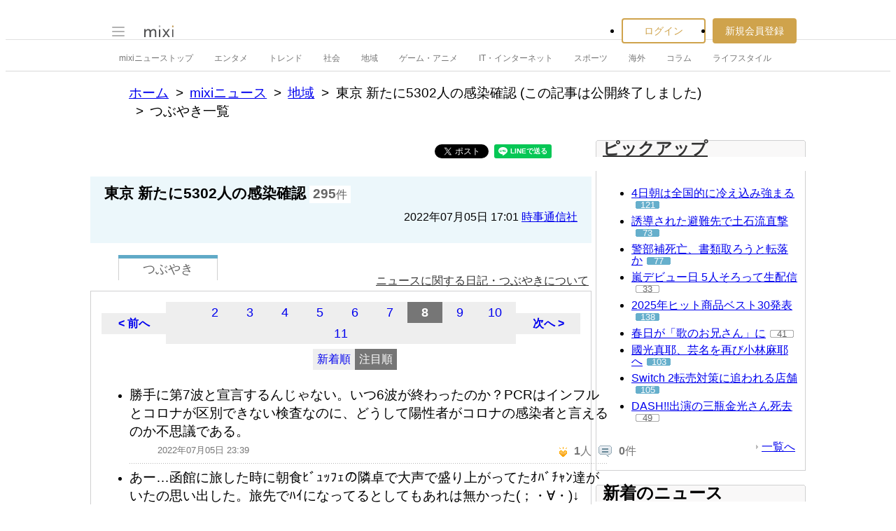

--- FILE ---
content_type: text/html; charset=EUC-JP
request_url: https://news.mixi.jp/list_quote.pl?sort=feedback_count&page=8&type=voice&news_id=7022517
body_size: 12547
content:

<!DOCTYPE html>
<html lang="ja" class="osMacOSX browserChrome browserChrome131 serviceNews pageListQuoteJpMixiNews domainJpMixiNews">
<head>
<title>つぶやき一覧 | 東京 新たに5302人の感染確認 | mixiニュース</title>
<!-- header meta values -->
<meta http-equiv="Content-Type" content="text/html; charset=euc-jp"  />
<meta name="application-name" content="mixi"  />
<meta name="msapplication-starturl" content="/home.pl?from=pin"  />
<meta name="msapplication-navbutton-color" content="#E0C074"  />
<meta name="msapplication-window" content="width=100%;height=100%"  />
<meta name="msapplication-tooltip" content="友人とコミュニケーションを楽しもう！"  />
<meta name="description" lang="ja" content="mixi(ミクシィ)は、日記、写真共有、ゲームや便利ツール満載のアプリなど、さまざまなサービスで友人・知人とのコミュニケーションをさらに便利に楽しくする、日本最大規模のソーシャル・ネットワーキングサービスです。"  />

<!-- / header meta values -->

<script type="text/javascript" charset="UTF-8" src="https://script.mixi.net/static/polyfill/core-js/core-js-mixi-custom.min.js?1741065834" crossorigin="anonymous" onerror='(function(script){ script.dataset.state = "error"; })(this)'></script>
<script type="text/javascript" charset="UTF-8" src="https://script.mixi.net/static/polyfill/datalist-polyfill/datalist-polyfill-1.24.3.js?1514732400" crossorigin="anonymous" onerror='(function(script){ script.dataset.state = "error"; })(this)'></script>
<script type="text/javascript" charset="UTF-8" src="https://script.mixi.net/static/polyfill/fetch/fetch-3.6.2.js?1669257865" crossorigin="anonymous" onerror='(function(script){ script.dataset.state = "error"; })(this)'></script>
<script type="text/javascript" charset="UTF-8" src="https://script.mixi.net/static/polyfill/classList/classList-1.2.20180112.min.js?1669591537" crossorigin="anonymous" onerror='(function(script){ script.dataset.state = "error"; })(this)'></script>
<script type="text/javascript" charset="UTF-8" src="https://script.mixi.net/static/polyfill/element-remove/element-remove-1.0.4.js?1625436464" crossorigin="anonymous" onerror='(function(script){ script.dataset.state = "error"; })(this)'></script>
<!-- header css and links -->
<link rel="stylesheet" type="text/css" href="https://img.mixi.net/static/css/build/pc/skin/common/css_var/set_classic.production.css?1739758063" />
<link rel="stylesheet" type="text/css" href="https://img.mixi.net/static/css/build/pc/skin/common/basic_set__css_var.production.css?1751881278" />
<link rel="stylesheet" type="text/css" href="https://img.mixi.net/static/css/build/pc/skin/common/background/basic_set_classic.production.css?1720489324" />
<link rel="stylesheet" type="text/css" href="https://img.mixi.net/static/css/build/pc/news.production.css?1751881278" />
<link rel="stylesheet" type="text/css" href="https://img.mixi.net/static/css/build/pc/others/relics/basic/macfix.production.css?1742892146" /><link rel="stylesheet" type="text/css" href="https://img.mixi.net/static/css/emoji_palette.css?1695177354" />
<link href="https://news.mixi.jp/list_quote.pl?news_id=7022517&type=voice&sort=feedback_count&page=8"    rel="canonical"         /><link href="https://img.mixi.net/img/basic/favicon.ico"  type="image/vnd.microsoft.icon"  rel="icon"         /><link href="https://img.mixi.net/img/basic/favicon.ico"  type="image/vnd.microsoft.icon"  rel="shortcut icon"         /><link href="https://img.mixi.net/img/smartphone/touch/favicon/x001_prec.png"  type="voice"  rel="apple-touch-icon-precomposed"         />
<!-- / header css and links -->

<!-- header javascript --><script type="text/javascript" charset="UTF-8" src="https://script.mixi.net/static/js/build/mixi-qa-error-report.production.js?1761016782" crossorigin="anonymous" onerror='(function(script){ script.dataset.state = "error"; })(this)'></script><script id="js-gateway" type="application/x.mixi.js-gateway"><!--{"recaptcha_v3_sitekey":"6LcHT30UAAAAAPVbk-2NO8dLZqhPLsFDPXbT_6cZ","url_mixi_prefix":"http://mixi.jp/","url_mixi_plugin_prefix":"https://plugins.mixi.jp/","url_open_prefix":"https://open.mixi.jp/","CONFIG_IMG_BASE":"https://img.mixi.net","url_mixi_static_prefix":"http://static.mixi.jp/","page_encoding":"euc-jp","url_external_script_prefix":"https://external-script.mixi.net/","login_member_display_name":"","url_mixi_prefix_ssl":"https://mixi.jp/","error_report_sampling_rate":0.1,"is_premium_login_member":0,"url_pic_logo_base":"https://logo-imagecluster.img.mixi.jp/photo/comm","STATIC_FILE_BASE":"https://img.mixi.net","recaptcha_v2_sitekey":"6LcB2F8UAAAAANn_RjvAr3Zy0ljUAuyFskGUvSiZ","can_verify_recaptcha_v2":1,"url_photo_prefix":"https://photo.mixi.jp/","url_mixi_plugin_prefix_ssl":"https://plugins.mixi.jp/","url_application_sap_prefix":"https://sap.mixi.jp/","url_photo_prefix_ssl":"https://photo.mixi.jp/","url_payment_prefix_ssl":"https://payment.mixi.jp/","url_news_prefix_ssl":"https://news.mixi.jp/","url_news_prefix":"http://news.mixi.jp/","rpc_post_key":"054ed742486f2cf0f03c7b9028a57fbee6f1bab7","url_mixi_static_prefix_ssl":"https://static.mixi.jp/","is_adult_login_member":0,"RUN_MODE":"production","url_pic_logo_base_ssl":"https://logo-imagecluster.img.mixi.jp/photo/comm","url_corp_develop_prefix":"https://developer.mixi.co.jp/","url_pr_prefix":"http://pr.mixi.jp/","url_corp_prefix":"https://mixi.co.jp/","can_verify_recaptcha_v3":1,"news_prefix":"http://news.mixi.jp/","url_ad_impact_prefix":"http://n2.ads.mreco0.jp/","url_img_ads_prefix":"http://img.ads.mreco0.jp/img/","login_member_id":null,"url_game_prefix":"http://mixi.jp/","login_member_thumbnail_url":""}--></script>

<script type="text/javascript"><!--
(function(){
    if( !window['Mixi'] ){
        window.Mixi = {};
    }

    var value;
    window.Mixi.Gateway = {
        getParam:function(key){
            if( !value ) {
                value = JSON.parse(document.getElementById('js-gateway').text.replace(/^<!--(.*)-->$/, '$1'));
            }
            if( !key ){
                return value;
            }
            return value[key];
        }
    };
})();
--></script>

<script type="text/javascript" charset="UTF-8" src="https://script.mixi.net/static/js/lib/lodash-underscore-string-4.17.21-2.0.0-compress.js?1761016784" crossorigin="anonymous" onerror='(function(script){ script.dataset.state = "error"; })(this)'></script>
<script type="text/javascript" charset="UTF-8" src="https://script.mixi.net/static/js/lib/namespace-1.0.1-brook-compress.js?1761016784" crossorigin="anonymous" onerror='(function(script){ script.dataset.state = "error"; })(this)'></script>
<script type="text/javascript" charset="UTF-8" src="https://script.mixi.net/static/js/lib/mixi-customized-prototype-effects.js?1695607468" crossorigin="anonymous" onerror='(function(script){ script.dataset.state = "error"; })(this)'></script>
<script type="text/javascript" charset="UTF-8" src="https://script.mixi.net/static/js/lib/disable-double-submit.js?1666153536" crossorigin="anonymous" onerror='(function(script){ script.dataset.state = "error"; })(this)'></script>
<script type="text/javascript" charset="UTF-8" src="https://script.mixi.net/static/js/mixi/common/namespace.js?1665971490" crossorigin="anonymous" onerror='(function(script){ script.dataset.state = "error"; })(this)'></script>
<script type="text/javascript" charset="UTF-8" src="https://script.mixi.net/static/js/windowstate.js?1687416656" crossorigin="anonymous" onerror='(function(script){ script.dataset.state = "error"; })(this)'></script>
<script type="text/javascript" charset="UTF-8" src="https://script.mixi.net/static/js/overlay.js?1689132652" crossorigin="anonymous" onerror='(function(script){ script.dataset.state = "error"; })(this)'></script>
<script type="text/javascript" charset="UTF-8" src="https://script.mixi.net/static/js/popup.js?1687416656" crossorigin="anonymous" onerror='(function(script){ script.dataset.state = "error"; })(this)'></script>
<script type="text/javascript" charset="UTF-8" src="https://script.mixi.net/static/js/emoji_palette_base.js?1655339194" crossorigin="anonymous" onerror='(function(script){ script.dataset.state = "error"; })(this)'></script>
<script type="text/javascript" charset="UTF-8" src="https://script.mixi.net/static/js/emoji_palette.js?1514732400" crossorigin="anonymous" onerror='(function(script){ script.dataset.state = "error"; })(this)'></script><!-- / header javascript -->




<script async src="https://www.googletagmanager.com/gtag/js?id=G-5YESPFKH53"></script>
<script>

window.dataLayer = window.dataLayer || [];
function gtag(){dataLayer.push(arguments);}
gtag('js', new Date());



gtag('set', {
  'page_path': decodeURIComponent("%2Flist_quote.pl%3Fq%3Dvoice"),
  'user_id': "",
  'cookie_prefix': 'mixi',
});


gtag('set', {"custom_map":{"dimension1":"login_status","dimension3":"product","dimension2":"client_id"},"client_id":"none","product":"news","login_status":"no_login"});


gtag('config', 'G-5YESPFKH53');



</script>


</head>








<body>
<div id="page" class="FRAME2016_page">




<script type="text/javascript">//<![CDATA[
// Disable iframe encapsulation
if (window != top) top.location.href = location.href;
//]]></script>



<div class="COMMONDOC_header2017_headerArea widget"
  data-widget-namespace="jp.mixi.menu.widget.pc.header"
  data-global-navi=".JS_globalNavi"
  data-drawer=".JS_drawer"
  data-drawer-toggle-button=".JS_drawerToggleButton"
  data-drawer-toggle-button-toggle-class="STATE_closeNav"
  data-drawer-header-area=".JS_drawerHeaderArea"
  data-drawer-menu-area=".JS_drawerMenuArea"
  data-drawer-bottom-margin="30"
  >

<div class="COMMONDOC_header2017_globalNavArea JS_globalNavi">
  <div class="COMMONDOC_header2017_globalNav MXARIA2018_header01" role="banner">
    <div class="COMMONDOC_header2017_globalNav__toggleNav"><div class="COMMONDOC_header2017_toggleNav"><a href="#mainNav" onclick="return false;" class="COMMONDOC_header2017_navTrigger JS_drawerToggleButton"><span class="COMMONDOC_header2017_hamburgerNavBar"></span></a><div class="COMMONDOC_header2017_mainNav JS_drawer" style="display:none;" id="mainNav"><div class="COMMONDOC_header2017_mainNavHeader JS_drawerHeaderArea"><a href="https://mixi.jp/login.pl?next_url=https%3A%2F%2Fnews.mixi.jp%2Flist_quote.pl%3Fnews_id%3D7022517%26page%3D8%26sort%3Dfeedback_count%26type%3Dvoice&from=drawer_menu" class="COMMONDOC_header2017_mainNavAccountLabel"><span class="COMMONDOC_header2017_mainNavAccountLabel__thumbnail" style="background-image:url(https://img.mixi.net/img/basic/common/noimage_member180.gif);"></span><span class="COMMONDOC_header2017_mainNavAccountLabel__userName">ログイン</span></a></div><dl class="COMMONDOC_header2017_mainNavList JS_drawerMenuArea"><dt class="COMMONDOC_header2017_mainNavListTitle">サービス</dt><dd><a href="https://mixi.jp/search_community.pl?from=drawer_menu&search_mode=title" class="COMMONDOC_header2017_mainNavLink COMMONDOC_header2017_mainNavLink--community">コミュニティ</a></dd><dd><a href="https://news.mixi.jp/?from=drawer_menu" class="COMMONDOC_header2017_mainNavLink COMMONDOC_header2017_mainNavLink--news">ニュース</a></dd><dd><a href="https://mixi.jp/redirector.pl?id=4950&from=drawer_menu" class="COMMONDOC_header2017_mainNavLink COMMONDOC_header2017_mainNavLink--game">ゲーム</a></dd><dd><a href="https://mixi.jp/open_diary_portal.pl?from=drawer_menu" class="COMMONDOC_header2017_mainNavLink COMMONDOC_header2017_mainNavLink--openDiary">みんなの日記</a></dd><dd><a href="https://mixi.jp/search_item.pl?from=drawer_menu" class="COMMONDOC_header2017_mainNavLink COMMONDOC_header2017_mainNavLink--review">レビュー</a></dd><dt class="COMMONDOC_header2017_mainNavListTitle">その他</dt><dd><a href="https://mixi.jp/release_info.pl?from=drawer_menu" class="COMMONDOC_header2017_mainNavLink COMMONDOC_header2017_mainNavLink--releaseInfo">運営者からのお知らせ</a></dd><dd><a href="https://mixi.jp/premium.pl?from=drawer_menu" class="COMMONDOC_header2017_mainNavLink COMMONDOC_header2017_mainNavLink--premium">mixiプレミアム</a></dd></dl></div></div></div>

    <div class="COMMONDOC_header2017_globalNav__logo"><a href="https://mixi.jp/home.pl?from=g_navi" class="COMMONDOC_header2017_mainLogo"><img class="COMMONDOC_header2017_mainLogoImg" src="https://img.mixi.net/img/basic/icon/logo_mixi001.svg" alt="mixi" width="42" height="18" /></a></div>

    
    
<div class="COMMONDOC_header2017_globalNav__account"><ul class="COMMONDOC_header2017_loginArea"><li class="COMMONDOC_header2017_loginArea__item"><a class="COMMONDOC_header2017_loginButton login" href="https://mixi.jp/login.pl?next_url=https%3A%2F%2Fnews.mixi.jp%2Flist_quote.pl%3Fnews_id%3D7022517%26page%3D8%26sort%3Dfeedback_count%26type%3Dvoice&from=g_navi">ログイン</a></li><li class="COMMONDOC_header2017_loginArea__item"><a class="COMMONDOC_header2017_registerButton register" href="https://mixi.jp/register.pl?next_url=https%3A%2F%2Fnews.mixi.jp%2Flist_quote.pl%3Fnews_id%3D7022517%26page%3D8%26sort%3Dfeedback_count%26type%3Dvoice&from=g_navi">新規会員登録</a></li></ul></div>


    
  </div>
</div>

<div class="COMMONDOC_header2017_localNavArea">
  <ul class="COMMONDOC_header2017_localNav">
    <li class="COMMONDOC_header2017_localNav__item"><a class="COMMONDOC_header2017_localNavLink" href="https://news.mixi.jp/?from=l_navi" title="ニューストップ">mixiニューストップ</a></li>
    <li class="COMMONDOC_header2017_localNav__item"><a
         class="COMMONDOC_header2017_localNavLink"
         href="https://news.mixi.jp/list_news_category.pl?id=7&from=l_navi"
         title="エンタメ"
        >エンタメ</a></li><li class="COMMONDOC_header2017_localNav__item"><a
         class="COMMONDOC_header2017_localNavLink"
         href="https://news.mixi.jp/list_news_category.pl?id=3&from=l_navi"
         title="トレンド"
        >トレンド</a></li><li class="COMMONDOC_header2017_localNav__item"><a
         class="COMMONDOC_header2017_localNavLink"
         href="https://news.mixi.jp/list_news_category.pl?id=1&from=l_navi"
         title="社会"
        >社会</a></li><li class="COMMONDOC_header2017_localNav__item"><a
         class="COMMONDOC_header2017_localNavLink"
         href="https://news.mixi.jp/list_news_category.pl?id=4&from=l_navi"
         title="地域"
        >地域</a></li><li class="COMMONDOC_header2017_localNav__item"><a
         class="COMMONDOC_header2017_localNavLink"
         href="https://news.mixi.jp/list_news_category.pl?id=9&from=l_navi"
         title="ゲーム・アニメ"
        >ゲーム・アニメ</a></li><li class="COMMONDOC_header2017_localNav__item"><a
         class="COMMONDOC_header2017_localNavLink"
         href="https://news.mixi.jp/list_news_category.pl?id=8&from=l_navi"
         title="IT・インターネット"
        >IT・インターネット</a></li><li class="COMMONDOC_header2017_localNav__item"><a
         class="COMMONDOC_header2017_localNavLink"
         href="https://news.mixi.jp/list_news_category.pl?id=6&from=l_navi"
         title="スポーツ"
        >スポーツ</a></li><li class="COMMONDOC_header2017_localNav__item"><a
         class="COMMONDOC_header2017_localNavLink"
         href="https://news.mixi.jp/list_news_category.pl?id=5&from=l_navi"
         title="海外"
        >海外</a></li><li class="COMMONDOC_header2017_localNav__item"><a
         class="COMMONDOC_header2017_localNavLink"
         href="https://news.mixi.jp/list_news_category.pl?id=10&from=l_navi"
         title="コラム"
        >コラム</a></li><li class="COMMONDOC_header2017_localNav__item"><a
         class="COMMONDOC_header2017_localNavLink"
         href="https://news.mixi.jp/list_news_category.pl?id=2&from=l_navi"
         title="ライフスタイル"
        >ライフスタイル</a></li>
  </ul>
</div>
</div>

<div class="COMMONDOC_header2017_adBanner MXARIA2018_ad01" role="complementary" aria-label="広告">
  <div id="div-gpt-ad-1505952923893-0"
    class="MXARIA2018_ensureHeightAd01 adsbygoogle bigBanner_billboard_largeBigBanner widget"
    style="




--MXVAR-COMPONENT-ENSURE-ADAREA--height: 90;

"
    aria-hidden="true"
    data-widget-namespace="jp.mixi.adnetwork.google.dfp.widget"
    data-image-size="728x90,970x250,970x90"
data-ad-area-name="header_v2"
data-ad-channel="PC_default_header_billboard"
data-ad-client="421814808"
data-adnetwork-type="doubleclick_for_publishers"
data-ad-slot="div-gpt-ad-1505952923893-0"
data-ad-min-width="728"
data-ad-max-width="970"
data-ad-min-height="90"
data-ad-max-height="250"
data-ad-reserved-height="90"
data-ad-max-reciprocal-of-aspect-ratio="0.258"
data-is-ad-height-scaled-with-viewport="0"

data-slot-key-value="is_game=0&ut=0&protocol=https&is_login=0&is_ad_disabled=0"


data-page-key-value="view=pc&scriptPath=list_quote.pl&env=production"



    data-is-flux-header-bidding-enabled="1"
    
    data-amazon-slot-name="p_mixi_970x250_PC-default-header-billboard_7268"
    






  >
  </div>
</div>




<!--[BodyArea]-->
<div id="bodyArea" class="FRAME2016_bodyArea">

<div role="navigation" aria-label="パンくずリスト" class="NEWS_breadcrumbs_nav MXARIA2018_breadcrumbs01"><ol class="NEWS_breadcrumbs01"><li class="NEWS_breadcrumbs01_item"><a class="NEWS_breadcrumbs01_face" href="https://mixi.jp/">ホーム</a></li><li class="NEWS_breadcrumbs01_item"><a class="NEWS_breadcrumbs01_face" href="https://news.mixi.jp/">mixiニュース</a></li><li class="NEWS_breadcrumbs01_item"><a class="NEWS_breadcrumbs01_face" href="https://news.mixi.jp/list_news_category.pl?id=4">地域</a></li><li class="NEWS_breadcrumbs01_item"><span class="NEWS_breadcrumbs01_face">東京 新たに5302人の感染確認 (この記事は公開終了しました)</span></li><li class="NEWS_breadcrumbs01_item"><span class="NEWS_breadcrumbs01_face" aria-current="page">つぶやき一覧</span></li></ol></div><!-- /NEWS_breadcrumbs_nav -->



<script type="application/ld+json">
{
  "@context": "https://schema.org",
  "@type": "BreadcrumbList",
  "itemListElement": [

  {
    "@type": "ListItem",
    "position": 1,
    "item":
    {
      "@id": "https://mixi.jp/",
      "name": "ホーム"
    }
  }

  ,{
    "@type": "ListItem",
    "position": 2,
    "item":
    {
      "@id": "https://news.mixi.jp/",
      "name": "mixiニュース"
    }
  }

  ,{
    "@type": "ListItem",
    "position": 3,
    "item":
    {
      "@id": "https://news.mixi.jp/list_news_category.pl?id=4",
      "name": "地域"
    }
  }

  

  ,{
    "@type": "ListItem",
    "position": 4,
    "item":
    {
      "@id": "https://news.mixi.jp/view_news.pl?id=7022517&media_id=4",
      "name": "東京 新たに5302人の感染確認"
    }
  }

  ,{
    "@type": "ListItem",
    "position": 5,
    "item":
    {
      "@id": "https://news.mixi.jp/list_quote.pl?news_id=7022517&type=voice&sort=feedback_count",
      "name": "つぶやき一覧"
    }
  }

  

  ]
}

</script>



<!--[BodyMainArea]-->
<div id="bodyMainArea" class="FRAME2016_bodyMainArea" >

<!-- InstanceBeginEditable name="bodyMain" -->






<div class="quoteList listVoice">


<div class="shareButtonArea"><ul><li><div data-plugins-type="mixi-favorite"
                 data-service-key="2da08750ce9f4581c550b042885594f521c25053"
                 data-size="medium"
                 data-href="https://news.mixi.jp/list_quote.pl?news_id=7022517&type=voice&sort=feedback_count&from=check"
                 data-show-faces="false"
                 data-show-count="false"
                 data-show-comment="true"
                 data-width=""
            ></div><script type="text/javascript">(function(d) {var s = d.createElement('script'); s.type = 'text/javascript'; s.async = true;s.src = '//static.mixi.jp/js/plugins.js#lang=ja';d.getElementsByTagName('head')[0].appendChild(s);})(document);</script></li><li><div id="fb-root"></div><script>(function(d, s, id) {var js, fjs = d.getElementsByTagName(s)[0];if (d.getElementById(id)) return;js = d.createElement(s); js.id = id;js.src = "//connect.facebook.net/ja_JP/sdk.js#xfbml=1&version=v2.0";fjs.parentNode.insertBefore(js, fjs);}(document, 'script', 'facebook-jssdk'));</script><div class="fb-like"
                 data-href="https://news.mixi.jp/list_quote.pl?news_id=7022517&type=voice&sort=feedback_count&from=facebook"
                 data-layout="button_count"
                 data-action="like"
                 data-show-faces="true"
                 data-share="true"
            ></div></li><li><a href="https://twitter.com/intent/tweet"
               class="twitter-share-button"
               data-url="https://news.mixi.jp/list_quote.pl?news_id=7022517&type=voice&sort=feedback_count&from=twitter"
               data-text=""
               data-lang="ja">Xでポスト</a><script>!function(d,s,id){var js,fjs=d.getElementsByTagName(s)[0],p=/^http:/.test(d.location)?'http':'https';if(!d.getElementById(id)){js=d.createElement(s);js.id=id;js.src=p+'://platform.twitter.com/widgets.js';fjs.parentNode.insertBefore(js,fjs);}}(document, 'script', 'twitter-wjs');</script></li><li><div class="line-it-button" data-lang="ja" data-type="share-a" data-env="REAL" data-url="https://news.mixi.jp/list_quote.pl?news_id=7022517&type=voice&sort=feedback_count&from=line" data-color="default" data-size="small" data-count="false" data-ver="3" style="display: none;"></div><script src="https://www.line-website.com/social-plugins/js/thirdparty/loader.min.js" async="async" defer="defer"></script></li><li><a href="http://b.hatena.ne.jp/entry/https://news.mixi.jp/list_quote.pl?news_id=7022517&type=voice&sort=feedback_count&from=hatena_bookmark"
               class="hatena-bookmark-button"
               data-hatena-bookmark-layout="simple-balloon"
               title="このエントリーをはてなブックマークに追加"
            ><img src="https://b.st-hatena.com/images/entry-button/button-only@2x.png"
                  alt="このエントリーをはてなブックマークに追加"
                  width="20"
                  height="20"
                  style="border: none;"
            /></a><script type="text/javascript"
                    src="https://b.st-hatena.com/js/bookmark_button.js"
                    charset="utf-8"
                    async="async"
            ></script></li></ul></div>



<div class="relationNewsDescription"><h2 class="newsTitle">東京 新たに5302人の感染確認</h2><p class="reactions"><span>295</span>件</p><p class="date">2022年07月05日&nbsp;17:01&nbsp;<a href="https://news.mixi.jp/list_news_media.pl?id=4">時事通信社</a></p></div>

<div class="sortSwitch01"><ul><li class="focused"><a href="https://news.mixi.jp/list_quote.pl?news_id=7022517&type=voice&sort=feedback_count"><span>つぶやき</span></a></li></ul><p class="help"><a href="https://mixi.jp/help.pl?mode=item&item=1070">ニュースに関する日記・つぶやきについて</a></p></div>



<div class="postListArea">





<div class="pageNavigation02"><p class="first "><a href="https://news.mixi.jp/list_quote.pl?sort=feedback_count&page=7&type=voice&news_id=7022517">&lt&nbsp;前へ</a></p><div class="pageList01"><ul><li ><a href="https://news.mixi.jp/list_quote.pl?sort=feedback_count&page=2&type=voice&news_id=7022517">2</a></li><li ><a href="https://news.mixi.jp/list_quote.pl?sort=feedback_count&page=3&type=voice&news_id=7022517">3</a></li><li ><a href="https://news.mixi.jp/list_quote.pl?sort=feedback_count&page=4&type=voice&news_id=7022517">4</a></li><li ><a href="https://news.mixi.jp/list_quote.pl?sort=feedback_count&page=5&type=voice&news_id=7022517">5</a></li><li ><a href="https://news.mixi.jp/list_quote.pl?sort=feedback_count&page=6&type=voice&news_id=7022517">6</a></li><li ><a href="https://news.mixi.jp/list_quote.pl?sort=feedback_count&page=7&type=voice&news_id=7022517">7</a></li><li class="on">8</li><li ><a href="https://news.mixi.jp/list_quote.pl?sort=feedback_count&page=9&type=voice&news_id=7022517">9</a></li><li ><a href="https://news.mixi.jp/list_quote.pl?sort=feedback_count&page=10&type=voice&news_id=7022517">10</a></li><li ><a href="https://news.mixi.jp/list_quote.pl?sort=feedback_count&page=11&type=voice&news_id=7022517">11</a></li></ul><!-- /pageList01 --></div><p class="last "><a href="https://news.mixi.jp/list_quote.pl?sort=feedback_count&page=9&type=voice&news_id=7022517">次へ&nbsp;&gt</a></p><!-- /pageNavigation02 --></div>




<div class="listOption"><ul class="sortTab"><li ><a rel="nofollow" href="https://news.mixi.jp/list_quote.pl?news_id=7022517&type=voice&sort=post_time">新着順</a></li><li class="current"><a href="https://news.mixi.jp/list_quote.pl?news_id=7022517&type=voice&sort=feedback_count">注目順</a></li></ul></div>

<ul class="voiceList01">

<li class="item "><div class="itemIn"><div class="comment">勝手に第7波と宣言するんじゃない。いつ6波が終わったのか？PCRはインフルとコロナが区別できない検査なのに、どうして陽性者がコロナの感染者と言えるのか不思議である。</div><div class="clearfix"><ul class="attributes"><li class="timestamp">2022年07月05日 23:39</li></ul><ul class="listAction"><li
                class="iine "
                
            ><img src="https://img.mixi.net/img/basic/icon/like001.gif" alt="イイネ！"><span class="jsFeedbackCount ">1</span>人</li><li class="comment"><img src="https://img.mixi.net/img/basic/icon/voice_reply002.gif" alt="コメント"><span >0</span>件</li></ul></div><!-- /itemIn --></div><!--/item--></li>

<li class="item "><div class="itemIn"><div class="comment">あー…函館に旅した時に朝食ﾋﾞｭｯﾌｪの隣卓で大声で盛り上がってたｵﾊﾞﾁｬﾝ達がいたの思い出した。旅先でﾊｲになってるとしてもあれは無かった(；・∀・)↓</div><div class="clearfix"><ul class="attributes"><li class="timestamp">2022年07月05日 21:21</li></ul><ul class="listAction"><li
                class="iine "
                
            ><img src="https://img.mixi.net/img/basic/icon/like001.gif" alt="イイネ！"><span class="jsFeedbackCount ">1</span>人</li><li class="comment"><img src="https://img.mixi.net/img/basic/icon/voice_reply002.gif" alt="コメント"><span >4</span>件</li></ul></div><!-- /itemIn --></div><!--/item--></li>

<li class="item "><div class="itemIn"><div class="comment">まだマスク外せない　来たか第七波</div><div class="clearfix"><ul class="attributes"><li class="timestamp">2022年07月05日 20:30</li></ul><ul class="listAction"><li
                class="iine "
                
            ><img src="https://img.mixi.net/img/basic/icon/like001.gif" alt="イイネ！"><span class="jsFeedbackCount ">1</span>人</li><li class="comment"><img src="https://img.mixi.net/img/basic/icon/voice_reply002.gif" alt="コメント"><span >0</span>件</li></ul></div><!-- /itemIn --></div><!--/item--></li>

<li class="item "><div class="itemIn"><div class="comment">重傷者増えず医療が圧迫されなければ感染者の自己責任で片付ければよろし。感染についてどう捉え、自分はどう行動するか、結果含め自己責任でそれぞれ対応すればよろし。</div><div class="clearfix"><ul class="attributes"><li class="timestamp">2022年07月05日 20:24</li></ul><ul class="listAction"><li
                class="iine "
                
            ><img src="https://img.mixi.net/img/basic/icon/like001.gif" alt="イイネ！"><span class="jsFeedbackCount ">1</span>人</li><li class="comment"><img src="https://img.mixi.net/img/basic/icon/voice_reply002.gif" alt="コメント"><span >0</span>件</li></ul></div><!-- /itemIn --></div><!--/item--></li>

<li class="item "><div class="itemIn"><div class="comment">だーかーらー。毎回書くけど、東京の５０００人よりも沖縄の２２６６人の方が問題だっての！</div><div class="clearfix"><ul class="attributes"><li class="timestamp">2022年07月05日 19:36</li></ul><ul class="listAction"><li
                class="iine "
                
            ><img src="https://img.mixi.net/img/basic/icon/like001.gif" alt="イイネ！"><span class="jsFeedbackCount ">1</span>人</li><li class="comment"><img src="https://img.mixi.net/img/basic/icon/voice_reply002.gif" alt="コメント"><span >0</span>件</li></ul></div><!-- /itemIn --></div><!--/item--></li>

<li class="item "><div class="itemIn"><div class="comment">オミクロン感染者の半分が子ども間とその親世代だから夏休みになれば減っていくやろ。</div><div class="clearfix"><ul class="attributes"><li class="timestamp">2022年07月05日 19:35</li></ul><ul class="listAction"><li
                class="iine "
                
            ><img src="https://img.mixi.net/img/basic/icon/like001.gif" alt="イイネ！"><span class="jsFeedbackCount ">1</span>人</li><li class="comment"><img src="https://img.mixi.net/img/basic/icon/voice_reply002.gif" alt="コメント"><span >0</span>件</li></ul></div><!-- /itemIn --></div><!--/item--></li>

<li class="item "><div class="itemIn"><div class="comment">「“3密”回避」に「手洗い」そして「マスク着用（条件付き解除）」をいまいちど──</div><div class="clearfix"><ul class="attributes"><li class="timestamp">2022年07月05日 19:25</li></ul><ul class="listAction"><li
                class="iine "
                
            ><img src="https://img.mixi.net/img/basic/icon/like001.gif" alt="イイネ！"><span class="jsFeedbackCount ">1</span>人</li><li class="comment"><img src="https://img.mixi.net/img/basic/icon/voice_reply002.gif" alt="コメント"><span >0</span>件</li></ul></div><!-- /itemIn --></div><!--/item--></li>

<li class="item "><div class="itemIn"><div class="comment">今はコロナよりも円安のほうが問題。日本崩壊しちゃうよ。日本国内はいいけど、世界から見放されたらすぐに中国とロシアが攻めてくるよ、マジで。今が観光客の入れ時。早く決断してほしい。</div><div class="clearfix"><ul class="attributes"><li class="timestamp">2022年07月05日 19:14</li></ul><ul class="listAction"><li
                class="iine "
                
            ><img src="https://img.mixi.net/img/basic/icon/like001.gif" alt="イイネ！"><span class="jsFeedbackCount ">1</span>人</li><li class="comment"><img src="https://img.mixi.net/img/basic/icon/voice_reply002.gif" alt="コメント"><span >0</span>件</li></ul></div><!-- /itemIn --></div><!--/item--></li>

<li class="item "><div class="itemIn"><div class="comment">流石に都民割始まったばかり過ぎんだろw  弾けすぎww</div><div class="clearfix"><ul class="attributes"><li class="timestamp">2022年07月05日 19:12</li></ul><ul class="listAction"><li
                class="iine "
                
            ><img src="https://img.mixi.net/img/basic/icon/like001.gif" alt="イイネ！"><span class="jsFeedbackCount ">1</span>人</li><li class="comment"><img src="https://img.mixi.net/img/basic/icon/voice_reply002.gif" alt="コメント"><span >0</span>件</li></ul></div><!-- /itemIn --></div><!--/item--></li>

<li class="item "><div class="itemIn"><div class="comment">参院選の選挙前だからね。話題を選挙じゃなくて別なところに持って行くんだね。定番。</div><div class="clearfix"><ul class="attributes"><li class="timestamp">2022年07月05日 19:12</li></ul><ul class="listAction"><li
                class="iine "
                
            ><img src="https://img.mixi.net/img/basic/icon/like001.gif" alt="イイネ！"><span class="jsFeedbackCount ">1</span>人</li><li class="comment"><img src="https://img.mixi.net/img/basic/icon/voice_reply002.gif" alt="コメント"><span >0</span>件</li></ul></div><!-- /itemIn --></div><!--/item--></li>

<li class="item last"><div class="itemIn"><div class="comment">まっ、　ワクチン接種者が全員発症するまでは終わらないでしょうね（呆れ）。</div><div class="clearfix"><ul class="attributes"><li class="timestamp">2022年07月05日 19:07</li></ul><ul class="listAction"><li
                class="iine "
                
            ><img src="https://img.mixi.net/img/basic/icon/like001.gif" alt="イイネ！"><span class="jsFeedbackCount ">1</span>人</li><li class="comment"><img src="https://img.mixi.net/img/basic/icon/voice_reply002.gif" alt="コメント"><span >0</span>件</li></ul></div><!-- /itemIn --></div><!--/item--></li>

</ul>





<div class="pageNavigation02"><p class="first "><a href="https://news.mixi.jp/list_quote.pl?sort=feedback_count&page=7&type=voice&news_id=7022517">&lt&nbsp;前へ</a></p><div class="pageList01"><ul><li ><a href="https://news.mixi.jp/list_quote.pl?sort=feedback_count&page=2&type=voice&news_id=7022517">2</a></li><li ><a href="https://news.mixi.jp/list_quote.pl?sort=feedback_count&page=3&type=voice&news_id=7022517">3</a></li><li ><a href="https://news.mixi.jp/list_quote.pl?sort=feedback_count&page=4&type=voice&news_id=7022517">4</a></li><li ><a href="https://news.mixi.jp/list_quote.pl?sort=feedback_count&page=5&type=voice&news_id=7022517">5</a></li><li ><a href="https://news.mixi.jp/list_quote.pl?sort=feedback_count&page=6&type=voice&news_id=7022517">6</a></li><li ><a href="https://news.mixi.jp/list_quote.pl?sort=feedback_count&page=7&type=voice&news_id=7022517">7</a></li><li class="on">8</li><li ><a href="https://news.mixi.jp/list_quote.pl?sort=feedback_count&page=9&type=voice&news_id=7022517">9</a></li><li ><a href="https://news.mixi.jp/list_quote.pl?sort=feedback_count&page=10&type=voice&news_id=7022517">10</a></li><li ><a href="https://news.mixi.jp/list_quote.pl?sort=feedback_count&page=11&type=voice&news_id=7022517">11</a></li></ul><!-- /pageList01 --></div><p class="last "><a href="https://news.mixi.jp/list_quote.pl?sort=feedback_count&page=9&type=voice&news_id=7022517">次へ&nbsp;&gt</a></p><!-- /pageNavigation02 --></div>





<!--/postListArea--></div>

<div class="adsenseBannerArea">
<div class="adsense01">
<table>
<tr>
<td>
<div class="gAdComponent01 gBodyAdArea01 googleAdSense">
<div class="adMain" aria-label="広告" role="complementary">
<div id="div-gpt-ad-1477884406830-0"
  class="MXARIA2018_ensureHeightAd01 adsbygoogle lrectangle widget"
  style="




--MXVAR-COMPONENT-ENSURE-ADAREA--height: 280;

"
  aria-hidden="true"
  data-widget-namespace="jp.mixi.adnetwork.google.dfp.widget"
  data-image-size="336x280,300x250,250x250"
data-ad-area-name="middle_left"
data-ad-channel="PC_listquote_middle_left"
data-ad-client="421814808"
data-adnetwork-type="doubleclick_for_publishers"
data-ad-slot="div-gpt-ad-1477884406830-0"
data-ad-min-width="250"
data-ad-max-width="336"
data-ad-min-height="250"
data-ad-max-height="280"
data-ad-reserved-height="280"
data-ad-max-reciprocal-of-aspect-ratio="1"
data-is-ad-height-scaled-with-viewport="0"

data-slot-key-value="is_game=0&ut=0&protocol=https&is_login=0&is_ad_disabled=0"


data-page-key-value="view=pc&scriptPath=list_quote.pl&env=production"



    data-is-flux-header-bidding-enabled="1"
    
    data-amazon-slot-name="p_mixi_336x280_PC-listquote-middle-left_7268"
    






>
</div>
</div>

</div>
</td>
</tr>
</table>
</div>

<div class="adsense02">
<table>
<tr>
<td>
<div class="gAdComponent01 gBodyAdArea01 googleAdSense">
<div class="adMain" aria-label="広告" role="complementary">
<div id="div-gpt-ad-1477884459298-0"
  class="MXARIA2018_ensureHeightAd01 adsbygoogle lrectangle widget"
  style="




--MXVAR-COMPONENT-ENSURE-ADAREA--height: 280;

"
  aria-hidden="true"
  data-widget-namespace="jp.mixi.adnetwork.google.dfp.widget"
  data-image-size="336x280,300x250,250x250"
data-ad-area-name="middle_right"
data-ad-channel="PC_listquote_middle_right"
data-ad-client="421814808"
data-adnetwork-type="doubleclick_for_publishers"
data-ad-slot="div-gpt-ad-1477884459298-0"
data-ad-min-width="250"
data-ad-max-width="336"
data-ad-min-height="250"
data-ad-max-height="280"
data-ad-reserved-height="280"
data-ad-max-reciprocal-of-aspect-ratio="1"
data-is-ad-height-scaled-with-viewport="0"

data-slot-key-value="is_game=0&ut=0&protocol=https&is_login=0&is_ad_disabled=0"


data-page-key-value="view=pc&scriptPath=list_quote.pl&env=production"



    data-is-flux-header-bidding-enabled="1"
    
    data-amazon-slot-name="p_mixi_336x280_PC-listquote-middle-right_7268"
    






>
</div>
</div>

</div>
</td>
</tr>
</table>
</div>

</div>









<!--/quoteList--></div>


<div class="adsenseBannerArea MXARIA2018_ad01" role="complementary" aria-label="広告">
<div class="adsense01">
<table>
<tr>
<td>
<div class="gAdComponent01 gBodyAdArea01 googleAdSense">
<div class="adMain" aria-label="広告" role="complementary">
<div id="div-gpt-ad-1468912048319-0"
  class="MXARIA2018_ensureHeightAd01 adsbygoogle lrectangle widget"
  style="




--MXVAR-COMPONENT-ENSURE-ADAREA--height: 280;

"
  aria-hidden="true"
  data-widget-namespace="jp.mixi.adnetwork.google.dfp.widget"
  data-image-size="336x280,300x250,250x250"
data-ad-area-name="under_middle_left"
data-ad-channel="PC_listquote_under_middle_double_rectangle_left"
data-ad-client="421814808"
data-adnetwork-type="doubleclick_for_publishers"
data-ad-slot="div-gpt-ad-1468912048319-0"
data-ad-min-width="250"
data-ad-max-width="336"
data-ad-min-height="250"
data-ad-max-height="280"
data-ad-reserved-height="280"
data-ad-max-reciprocal-of-aspect-ratio="1"
data-is-ad-height-scaled-with-viewport="0"

data-slot-key-value="is_game=0&ut=0&protocol=https&is_login=0&is_ad_disabled=0"


data-page-key-value="view=pc&scriptPath=list_quote.pl&env=production"




data-is-lazy-load="1"





>
</div>
</div>

</div>
</td>
</tr>
</table>
</div>

<div class="adsense02">
<table>
<tr>
<td>
<div class="gAdComponent01 gBodyAdArea01 googleAdSense">
<div class="adMain" aria-label="広告" role="complementary">
<div id="div-gpt-ad-1468916224542-0"
  class="MXARIA2018_ensureHeightAd01 adsbygoogle lrectangle widget"
  style="




--MXVAR-COMPONENT-ENSURE-ADAREA--height: 280;

"
  aria-hidden="true"
  data-widget-namespace="jp.mixi.adnetwork.google.dfp.widget"
  data-image-size="336x280,300x250,250x250"
data-ad-area-name="under_middle_right"
data-ad-channel="PC_listquote_under_middle_double_rectangle_right"
data-ad-client="421814808"
data-adnetwork-type="doubleclick_for_publishers"
data-ad-slot="div-gpt-ad-1468916224542-0"
data-ad-min-width="250"
data-ad-max-width="336"
data-ad-min-height="250"
data-ad-max-height="280"
data-ad-reserved-height="280"
data-ad-max-reciprocal-of-aspect-ratio="1"
data-is-ad-height-scaled-with-viewport="0"

data-slot-key-value="is_game=0&ut=0&protocol=https&is_login=0&is_ad_disabled=0"


data-page-key-value="view=pc&scriptPath=list_quote.pl&env=production"




data-is-lazy-load="1"





>
</div>
</div>

</div>
</td>
</tr>
</table>
</div>

</div>


<!-- InstanceEndEditable -->
<!--/bodyMainArea--></div>
<!--/[BodyMainArea]-->



<!--[bodySub]-->
<div id="bodySub" class="FRAME2016_bodySub">

<div class="adBanner adNetwork MXARIA2018_ad01" role="complementary" aria-label="広告">
<div class="adMain">
<div id="div-gpt-ad-1401447929312-0"
  class="MXARIA2018_ensureHeightAd01 adsbygoogle halfPage_rectangle_square widget"
  style="




--MXVAR-COMPONENT-ENSURE-ADAREA--height: 250;

"
  aria-hidden="true"
  data-widget-namespace="jp.mixi.adnetwork.google.dfp.widget"
  data-image-size="300x600,300x250,250x250"
data-ad-area-name="branding"
data-ad-channel="PC_default_branding_rectangle"
data-ad-client="421814808"
data-adnetwork-type="doubleclick_for_publishers"
data-ad-slot="div-gpt-ad-1401447929312-0"
data-ad-min-width="250"
data-ad-max-width="300"
data-ad-min-height="250"
data-ad-max-height="600"
data-ad-reserved-height="250"
data-ad-max-reciprocal-of-aspect-ratio="2"
data-is-ad-height-scaled-with-viewport="0"

data-slot-key-value="is_game=0&ut=0&protocol=https&is_login=0&is_ad_disabled=0"


data-page-key-value="view=pc&scriptPath=list_quote.pl&env=production"



    data-is-flux-header-bidding-enabled="1"
    
    data-amazon-slot-name="p_mixi_336x280_PC-default-branding-rectangle_7268"
    






>
</div>
</div>
</div>









<!--[PickupNews]-->
<div id="focusNews" class="bodySubSection LEGACY_UI2016_bodySubSection">
<div class="heading01 LEGACY_UI2016_sidebar_heading01"><h2 class="LEGACY_UI2016_sidebar_heading01$$$h2"><a class="LEGACY_UI2016_sidebar_heading01$$$h2$$$a" href="https://news.mixi.jp/">ピックアップ</a></h2></div>

<div class="contents LEGACY_UI2016_bodySubSection__contents">
<ul>


<li><a href="https://news.mixi.jp/view_news.pl?id=8541813&media_id=174&from=pickup_news">4日朝は全国的に冷え込み強まる</a><span class="reactionCountBalloon level02"><a href="https://news.mixi.jp/list_quote.pl?type=voice&sort=feedback_count&news_id=8541813">121</a></span></li>

<li><a href="https://news.mixi.jp/view_news.pl?id=8541765&media_id=266&from=pickup_news">誘導された避難先で土石流直撃</a><span class="reactionCountBalloon level02"><a href="https://news.mixi.jp/list_quote.pl?type=voice&sort=feedback_count&news_id=8541765">73</a></span></li>

<li><a href="https://news.mixi.jp/view_news.pl?id=8541881&media_id=2&from=pickup_news">警部補死亡、書類取ろうと転落か</a><span class="reactionCountBalloon level02"><a href="https://news.mixi.jp/list_quote.pl?type=voice&sort=feedback_count&news_id=8541881">77</a></span></li>

<li><a href="https://news.mixi.jp/view_news.pl?id=8541833&media_id=54&from=pickup_news">嵐デビュー日 5人そろって生配信</a><span class="reactionCountBalloon level01"><a href="https://news.mixi.jp/list_quote.pl?type=voice&sort=feedback_count&news_id=8541833">33</a></span></li>

<li><a href="https://news.mixi.jp/view_news.pl?id=8541554&media_id=137&from=pickup_news">2025年ヒット商品ベスト30発表</a><span class="reactionCountBalloon level02"><a href="https://news.mixi.jp/list_quote.pl?type=voice&sort=feedback_count&news_id=8541554">138</a></span></li>

<li><a href="https://news.mixi.jp/view_news.pl?id=8541784&media_id=54&from=pickup_news">春日が「歌のお兄さん」に</a><span class="reactionCountBalloon level01"><a href="https://news.mixi.jp/list_quote.pl?type=voice&sort=feedback_count&news_id=8541784">41</a></span></li>

<li><a href="https://news.mixi.jp/view_news.pl?id=8541366&media_id=54&from=pickup_news">國光真耶、芸名を再び小林麻耶へ</a><span class="reactionCountBalloon level02"><a href="https://news.mixi.jp/list_quote.pl?type=voice&sort=feedback_count&news_id=8541366">103</a></span></li>

<li><a href="https://news.mixi.jp/view_news.pl?id=8541778&media_id=37&from=pickup_news">Switch 2転売対策に追われる店舗</a><span class="reactionCountBalloon level02"><a href="https://news.mixi.jp/list_quote.pl?type=voice&sort=feedback_count&news_id=8541778">105</a></span></li>

<li><a href="https://news.mixi.jp/view_news.pl?id=8541214&media_id=54&from=pickup_news">DASH!!出演の三瓶金光さん死去</a><span class="reactionCountBalloon level01"><a href="https://news.mixi.jp/list_quote.pl?type=voice&sort=feedback_count&news_id=8541214">49</a></span></li>

</ul>
<p class="moreLink01"><a href="https://news.mixi.jp/">一覧へ</a></p>
</div>
<!--/#pickupNews--></div>
<!--/[PickupNews]-->









<div id="latestNews" class="bodySubSection LEGACY_UI2016_bodySubSection">
<div class="heading01 LEGACY_UI2016_sidebar_heading01"><h2 class="LEGACY_UI2016_sidebar_heading01$$$h2">新着のニュース</h2></div>
<div class="contents LEGACY_UI2016_bodySubSection__contents">
<ul>

<li><a
    class="widget"
    data-widget-namespace="jp.mixi.analysis.widget.elementtracker"
    data-tracking-namespace="news.article.initial_velocity_access"
    data-tracking-resource-id="8542098"
    href="https://news.mixi.jp/view_news.pl?id=8542098&media_id=8&from=recent_list"
    >【オリックス】来季フル稼働誓う山下舜平大は投げ込みの秋！キャンプで「朝から晩まで」野球漬け</a><img class="appended" src="https://img.mixi.net/img/news_new3.gif" alt="NEW" width="22" height="12" /></li>

<li><a
    class="widget"
    data-widget-namespace="jp.mixi.analysis.widget.elementtracker"
    data-tracking-namespace="news.article.initial_velocity_access"
    data-tracking-resource-id="8542097"
    href="https://news.mixi.jp/view_news.pl?id=8542097&media_id=8&from=recent_list"
    >【日本ハム】清宮幸太郎「僕にはできない。彼にしかできない野球人生」弟・福太郎への思い激白</a><img class="appended" src="https://img.mixi.net/img/news_new3.gif" alt="NEW" width="22" height="12" /></li>

<li><a
    class="widget"
    data-widget-namespace="jp.mixi.analysis.widget.elementtracker"
    data-tracking-namespace="news.article.initial_velocity_access"
    data-tracking-resource-id="8542085"
    href="https://news.mixi.jp/view_news.pl?id=8542085&media_id=8&from=recent_list"
    >巨人戦力外通告の今村信貴が韓国・起亜タイガースの秋季キャンプ参加　現役続行目指しアピール</a><img class="appended" src="https://img.mixi.net/img/news_new3.gif" alt="NEW" width="22" height="12" /></li>

<li><a
    class="widget"
    data-widget-namespace="jp.mixi.analysis.widget.elementtracker"
    data-tracking-namespace="news.article.initial_velocity_access"
    data-tracking-resource-id="8542081"
    href="https://news.mixi.jp/view_news.pl?id=8542081&media_id=84&from=recent_list"
    >「ばけばけ」吉沢亮、高石あかりの“人生で1番”の経験に「いいなぁ」</a><img class="appended" src="https://img.mixi.net/img/news_new3.gif" alt="NEW" width="22" height="12" /></li>

</ul>
</div>
</div>











<!--[CategoryNews]-->
<div id="focusNewsCategory" class="bodySubSection LEGACY_UI2016_bodySubSection">
<div class="heading01 LEGACY_UI2016_sidebar_heading01"><h2 class="LEGACY_UI2016_sidebar_heading01$$$h2"><a class="LEGACY_UI2016_sidebar_heading01$$$h2$$$a" href="https://news.mixi.jp/list_news_category.pl?id=4">注目のニュース</a></h2></div>
<h3 class="categoryName">地域</h3>
<div class="contents LEGACY_UI2016_bodySubSection__contents">
<ul>

<li><a href="https://news.mixi.jp/view_news.pl?id=8541765&media_id=266&from=category_news">誘導された避難先で土石流直撃</a><span class="reactionCountBalloon level02"><a href="https://news.mixi.jp/list_quote.pl?type=voice&sort=feedback_count&news_id=8541765">73</a></span></li>

<li><a href="https://news.mixi.jp/view_news.pl?id=8541629&media_id=174&from=category_news">東京地方で「木枯らし1号」発表</a><span class="reactionCountBalloon level02"><a href="https://news.mixi.jp/list_quote.pl?type=voice&sort=feedback_count&news_id=8541629">75</a></span></li>

<li><a href="https://news.mixi.jp/view_news.pl?id=8541525&media_id=2&from=category_news">主婦殺害「捕まるのが嫌だった」</a><span class="reactionCountBalloon level02"><a href="https://news.mixi.jp/list_quote.pl?type=voice&sort=feedback_count&news_id=8541525">155</a></span></li>

<li><a href="https://news.mixi.jp/view_news.pl?id=8541466&media_id=266&from=category_news">嵐山などでもクマ目撃相次ぐ</a><span class="reactionCountBalloon level02"><a href="https://news.mixi.jp/list_quote.pl?type=voice&sort=feedback_count&news_id=8541466">76</a></span></li>

<li><a href="https://news.mixi.jp/view_news.pl?id=8541245&media_id=2&from=category_news">6人死傷の事故でも求刑懲役8年</a><span class="reactionCountBalloon level02"><a href="https://news.mixi.jp/list_quote.pl?type=voice&sort=feedback_count&news_id=8541245">64</a></span></li>

<li><a href="https://news.mixi.jp/view_news.pl?id=8541900&media_id=266&from=category_news">鹿児島で最大震度4 津波心配なし</a><span class="reactionCountBalloon level01"><a href="https://news.mixi.jp/list_quote.pl?type=voice&sort=feedback_count&news_id=8541900">11</a></span></li>

<li><a href="https://news.mixi.jp/view_news.pl?id=8541881&media_id=2&from=category_news">警部補死亡、書類取ろうと転落か</a><span class="reactionCountBalloon level02"><a href="https://news.mixi.jp/list_quote.pl?type=voice&sort=feedback_count&news_id=8541881">77</a></span></li>

</ul>
<p class="moreLink01"><a href="https://news.mixi.jp/list_news_category.pl?id=4">一覧へ</a></p>
</div>
<!--/#categoryNews--></div>
<!--/[CategoryNews]-->




<div class="adBanner adNetwork MXARIA2018_ad01" role="complementary" aria-label="広告">
<div class="adMain">
<div id="div-gpt-ad-1423813947592-0"
  class="MXARIA2018_ensureHeightAd01 adsbygoogle halfPage_rectangle_square widget"
  style="




--MXVAR-COMPONENT-ENSURE-ADAREA--height: 250;

"
  aria-hidden="true"
  data-widget-namespace="jp.mixi.adnetwork.google.dfp.widget"
  data-image-size="300x600,300x250,250x250"
data-ad-area-name="middle_branding"
data-ad-channel="PC_default_middle_branding_rectangle"
data-ad-client="421814808"
data-adnetwork-type="doubleclick_for_publishers"
data-ad-slot="div-gpt-ad-1423813947592-0"
data-ad-min-width="250"
data-ad-max-width="300"
data-ad-min-height="250"
data-ad-max-height="600"
data-ad-reserved-height="250"
data-ad-max-reciprocal-of-aspect-ratio="2"
data-is-ad-height-scaled-with-viewport="0"

data-slot-key-value="is_game=0&ut=0&protocol=https&is_login=0&is_ad_disabled=0"


data-page-key-value="view=pc&scriptPath=list_quote.pl&env=production"



    data-is-flux-header-bidding-enabled="1"
    
    data-amazon-slot-name="p_mixi_300x250_PC-default-middle-branding-rectangle_7268"
    






>
</div>
</div>
</div>












<!--[SideRanking]-->
<div id="sideRanking" class="LEGACY_UI2016_sideRanking bodySubSection LEGACY_UI2016_bodySubSection">
<div class="heading01 LEGACY_UI2016_sidebar_heading01"><h2 class="LEGACY_UI2016_sidebar_heading01$$$h2"><a class="parent LEGACY_UI2016_sidebar_heading01$$$h2$$$a" href="https://news.mixi.jp/show_ranking.pl?type=access">ランキング</a><span class="child"><img src="https://img.mixi.net/img/basic/icon/link_arrow002.gif" alt="" />地域</span></h2></div>
<div class="contents LEGACY_UI2016_bodySubSection__contents">




<div class="ranking">
<h3 class="categoryName">アクセス数ランキング</h3>
<ul class="LEGACY_UI2016_sideRanking$$$ul">

<li class="LEGACY_UI2016_sideRanking$$$ul$$$li rank1"><dl class="LEGACY_UI2016_sideRanking$$$ul$$$li$$$dl"><dt class="LEGACY_UI2016_sideRanking$$$ul$$$li$$$dl$$$dt rank">1</dt><dd class="LEGACY_UI2016_sideRanking$$$ul$$$li$$$dl$$$dd"><a href="https://news.mixi.jp/view_news.pl?id=8541881&media_id=2&from=access_ranking" class="thumbnail"><img src="https://news-image.mixi.net/article/2/2_20251103_169_002_70x70.jpg" alt="兵庫県西宮市" /></a><p class="LEGACY_UI2016_sideRanking$$$ul$$$li$$$p"><a href="https://news.mixi.jp/view_news.pl?id=8541881&media_id=2&from=access_ranking">警部補死亡、書類取ろうと転落か</a><span>（写真：毎日新聞）</span><span class="reactionCountBalloon level02"><a href="https://news.mixi.jp/list_quote.pl?type=voice&sort=feedback_count&news_id=8541881">77</a></span></p></dd></dl></li>

<li class="LEGACY_UI2016_sideRanking$$$ul$$$li rank2"><dl class="LEGACY_UI2016_sideRanking$$$ul$$$li$$$dl"><dt class="LEGACY_UI2016_sideRanking$$$ul$$$li$$$dl$$$dt rank">2</dt><dd class="LEGACY_UI2016_sideRanking$$$ul$$$li$$$dl$$$dd"><a href="https://news.mixi.jp/view_news.pl?id=8541525&media_id=2&from=access_ranking">主婦殺害「捕まるのが嫌だった」</a><span class="reactionCountBalloon level02"><a href="https://news.mixi.jp/list_quote.pl?type=voice&sort=feedback_count&news_id=8541525">155</a></span></dd></dl></li>

<li class="LEGACY_UI2016_sideRanking$$$ul$$$li rank3"><dl class="LEGACY_UI2016_sideRanking$$$ul$$$li$$$dl"><dt class="LEGACY_UI2016_sideRanking$$$ul$$$li$$$dl$$$dt rank">3</dt><dd class="LEGACY_UI2016_sideRanking$$$ul$$$li$$$dl$$$dd"><a href="https://news.mixi.jp/view_news.pl?id=8541765&media_id=266&from=access_ranking">誘導された避難先で土石流直撃</a><span class="reactionCountBalloon level02"><a href="https://news.mixi.jp/list_quote.pl?type=voice&sort=feedback_count&news_id=8541765">73</a></span></dd></dl></li>

<li class="LEGACY_UI2016_sideRanking$$$ul$$$li rank4"><dl class="LEGACY_UI2016_sideRanking$$$ul$$$li$$$dl"><dt class="LEGACY_UI2016_sideRanking$$$ul$$$li$$$dl$$$dt rank">4</dt><dd class="LEGACY_UI2016_sideRanking$$$ul$$$li$$$dl$$$dd"><a href="https://news.mixi.jp/view_news.pl?id=8541557&media_id=2&from=access_ranking">「爆破予告」受け学園祭中止</a><span class="reactionCountBalloon level02"><a href="https://news.mixi.jp/list_quote.pl?type=voice&sort=feedback_count&news_id=8541557">80</a></span></dd></dl></li>

<li class="LEGACY_UI2016_sideRanking$$$ul$$$li rank5"><dl class="LEGACY_UI2016_sideRanking$$$ul$$$li$$$dl"><dt class="LEGACY_UI2016_sideRanking$$$ul$$$li$$$dl$$$dt rank">5</dt><dd class="LEGACY_UI2016_sideRanking$$$ul$$$li$$$dl$$$dd"><a href="https://news.mixi.jp/view_news.pl?id=8541498&media_id=266&from=access_ranking">道路脇の水路に転落か、16歳死亡</a><span class="reactionCountBalloon level02"><a href="https://news.mixi.jp/list_quote.pl?type=voice&sort=feedback_count&news_id=8541498">57</a></span></dd></dl></li>

<li class="LEGACY_UI2016_sideRanking$$$ul$$$li rank6"><dl class="LEGACY_UI2016_sideRanking$$$ul$$$li$$$dl"><dt class="LEGACY_UI2016_sideRanking$$$ul$$$li$$$dl$$$dt rank">6</dt><dd class="LEGACY_UI2016_sideRanking$$$ul$$$li$$$dl$$$dd"><a href="https://news.mixi.jp/view_news.pl?id=8541245&media_id=2&from=access_ranking">6人死傷の事故でも求刑懲役8年</a><span class="reactionCountBalloon level02"><a href="https://news.mixi.jp/list_quote.pl?type=voice&sort=feedback_count&news_id=8541245">64</a></span></dd></dl></li>

<li class="LEGACY_UI2016_sideRanking$$$ul$$$li rank7"><dl class="LEGACY_UI2016_sideRanking$$$ul$$$li$$$dl"><dt class="LEGACY_UI2016_sideRanking$$$ul$$$li$$$dl$$$dt rank">7</dt><dd class="LEGACY_UI2016_sideRanking$$$ul$$$li$$$dl$$$dd"><a href="https://news.mixi.jp/view_news.pl?id=8541466&media_id=266&from=access_ranking">嵐山などでもクマ目撃相次ぐ</a><span class="reactionCountBalloon level02"><a href="https://news.mixi.jp/list_quote.pl?type=voice&sort=feedback_count&news_id=8541466">76</a></span></dd></dl></li>

<li class="LEGACY_UI2016_sideRanking$$$ul$$$li rank8"><dl class="LEGACY_UI2016_sideRanking$$$ul$$$li$$$dl"><dt class="LEGACY_UI2016_sideRanking$$$ul$$$li$$$dl$$$dt rank">8</dt><dd class="LEGACY_UI2016_sideRanking$$$ul$$$li$$$dl$$$dd"><a href="https://news.mixi.jp/view_news.pl?id=8541598&media_id=266&from=access_ranking">手錠のまま15歳逃走、再び逮捕</a><span class="reactionCountBalloon level02"><a href="https://news.mixi.jp/list_quote.pl?type=voice&sort=feedback_count&news_id=8541598">66</a></span></dd></dl></li>

<li class="LEGACY_UI2016_sideRanking$$$ul$$$li rank9"><dl class="LEGACY_UI2016_sideRanking$$$ul$$$li$$$dl"><dt class="LEGACY_UI2016_sideRanking$$$ul$$$li$$$dl$$$dt rank">9</dt><dd class="LEGACY_UI2016_sideRanking$$$ul$$$li$$$dl$$$dd"><a href="https://news.mixi.jp/view_news.pl?id=8541468&media_id=266&from=access_ranking">湯沢市で顔の損傷激しい遺体発見</a><span class="reactionCountBalloon level01"><a href="https://news.mixi.jp/list_quote.pl?type=voice&sort=feedback_count&news_id=8541468">37</a></span></dd></dl></li>

<li class="LEGACY_UI2016_sideRanking$$$ul$$$li rank10"><dl class="LEGACY_UI2016_sideRanking$$$ul$$$li$$$dl"><dt class="LEGACY_UI2016_sideRanking$$$ul$$$li$$$dl$$$dt rank">10</dt><dd class="LEGACY_UI2016_sideRanking$$$ul$$$li$$$dl$$$dd"><a href="https://news.mixi.jp/view_news.pl?id=8541629&media_id=174&from=access_ranking">東京地方で「木枯らし1号」発表</a><span class="reactionCountBalloon level02"><a href="https://news.mixi.jp/list_quote.pl?type=voice&sort=feedback_count&news_id=8541629">75</a></span></dd></dl></li>

</ul>
<p class="moreLink01"><a href="https://news.mixi.jp/show_ranking.pl?type=access&category_id=4">一覧へ</a></p>
</div>





<div class="ranking">
<h3 class="categoryName">話題数ランキング</h3>
<ul class="LEGACY_UI2016_sideRanking$$$ul">

<li class="LEGACY_UI2016_sideRanking$$$ul$$$li rank1"><dl class="LEGACY_UI2016_sideRanking$$$ul$$$li$$$dl"><dt class="LEGACY_UI2016_sideRanking$$$ul$$$li$$$dl$$$dt rank">1</dt><dd class="LEGACY_UI2016_sideRanking$$$ul$$$li$$$dl$$$dd"><a href="https://news.mixi.jp/view_news.pl?id=8541525&media_id=2&from=shared_ranking" class="thumbnail"><img src="https://news-image.mixi.net/article/2/2_20251103_057_002_70x70.jpg" alt="安福久美子容疑者を立ち会わせて現場検証が行われたアパート2階の一室＝名古屋市西区で1日、山崎一輝撮影" /></a><p class="LEGACY_UI2016_sideRanking$$$ul$$$li$$$p"><a href="https://news.mixi.jp/view_news.pl?id=8541525&media_id=2&from=shared_ranking">主婦殺害「捕まるのが嫌だった」</a><span>（写真：毎日新聞）</span><span class="reactionCountBalloon level02"><a href="https://news.mixi.jp/list_quote.pl?type=voice&sort=feedback_count&news_id=8541525">155</a></span></p></dd></dl></li>

<li class="LEGACY_UI2016_sideRanking$$$ul$$$li rank2"><dl class="LEGACY_UI2016_sideRanking$$$ul$$$li$$$dl"><dt class="LEGACY_UI2016_sideRanking$$$ul$$$li$$$dl$$$dt rank">2</dt><dd class="LEGACY_UI2016_sideRanking$$$ul$$$li$$$dl$$$dd"><a href="https://news.mixi.jp/view_news.pl?id=8541557&media_id=2&from=shared_ranking">「爆破予告」受け学園祭中止</a><span class="reactionCountBalloon level02"><a href="https://news.mixi.jp/list_quote.pl?type=voice&sort=feedback_count&news_id=8541557">80</a></span></dd></dl></li>

<li class="LEGACY_UI2016_sideRanking$$$ul$$$li rank3"><dl class="LEGACY_UI2016_sideRanking$$$ul$$$li$$$dl"><dt class="LEGACY_UI2016_sideRanking$$$ul$$$li$$$dl$$$dt rank">3</dt><dd class="LEGACY_UI2016_sideRanking$$$ul$$$li$$$dl$$$dd"><a href="https://news.mixi.jp/view_news.pl?id=8541881&media_id=2&from=shared_ranking">警部補死亡、書類取ろうと転落か</a><span class="reactionCountBalloon level02"><a href="https://news.mixi.jp/list_quote.pl?type=voice&sort=feedback_count&news_id=8541881">77</a></span></dd></dl></li>

<li class="LEGACY_UI2016_sideRanking$$$ul$$$li rank4"><dl class="LEGACY_UI2016_sideRanking$$$ul$$$li$$$dl"><dt class="LEGACY_UI2016_sideRanking$$$ul$$$li$$$dl$$$dt rank">4</dt><dd class="LEGACY_UI2016_sideRanking$$$ul$$$li$$$dl$$$dd"><a href="https://news.mixi.jp/view_news.pl?id=8541466&media_id=266&from=shared_ranking">嵐山などでもクマ目撃相次ぐ</a><span class="reactionCountBalloon level02"><a href="https://news.mixi.jp/list_quote.pl?type=voice&sort=feedback_count&news_id=8541466">76</a></span></dd></dl></li>

<li class="LEGACY_UI2016_sideRanking$$$ul$$$li rank5"><dl class="LEGACY_UI2016_sideRanking$$$ul$$$li$$$dl"><dt class="LEGACY_UI2016_sideRanking$$$ul$$$li$$$dl$$$dt rank">5</dt><dd class="LEGACY_UI2016_sideRanking$$$ul$$$li$$$dl$$$dd"><a href="https://news.mixi.jp/view_news.pl?id=8541629&media_id=174&from=shared_ranking">東京地方で「木枯らし1号」発表</a><span class="reactionCountBalloon level02"><a href="https://news.mixi.jp/list_quote.pl?type=voice&sort=feedback_count&news_id=8541629">75</a></span></dd></dl></li>

<li class="LEGACY_UI2016_sideRanking$$$ul$$$li rank6"><dl class="LEGACY_UI2016_sideRanking$$$ul$$$li$$$dl"><dt class="LEGACY_UI2016_sideRanking$$$ul$$$li$$$dl$$$dt rank">6</dt><dd class="LEGACY_UI2016_sideRanking$$$ul$$$li$$$dl$$$dd"><a href="https://news.mixi.jp/view_news.pl?id=8541765&media_id=266&from=shared_ranking">誘導された避難先で土石流直撃</a><span class="reactionCountBalloon level02"><a href="https://news.mixi.jp/list_quote.pl?type=voice&sort=feedback_count&news_id=8541765">73</a></span></dd></dl></li>

<li class="LEGACY_UI2016_sideRanking$$$ul$$$li rank7"><dl class="LEGACY_UI2016_sideRanking$$$ul$$$li$$$dl"><dt class="LEGACY_UI2016_sideRanking$$$ul$$$li$$$dl$$$dt rank">7</dt><dd class="LEGACY_UI2016_sideRanking$$$ul$$$li$$$dl$$$dd"><a href="https://news.mixi.jp/view_news.pl?id=8541598&media_id=266&from=shared_ranking">手錠のまま15歳逃走、再び逮捕</a><span class="reactionCountBalloon level02"><a href="https://news.mixi.jp/list_quote.pl?type=voice&sort=feedback_count&news_id=8541598">66</a></span></dd></dl></li>

<li class="LEGACY_UI2016_sideRanking$$$ul$$$li rank8"><dl class="LEGACY_UI2016_sideRanking$$$ul$$$li$$$dl"><dt class="LEGACY_UI2016_sideRanking$$$ul$$$li$$$dl$$$dt rank">8</dt><dd class="LEGACY_UI2016_sideRanking$$$ul$$$li$$$dl$$$dd"><a href="https://news.mixi.jp/view_news.pl?id=8541245&media_id=2&from=shared_ranking">6人死傷の事故でも求刑懲役8年</a><span class="reactionCountBalloon level02"><a href="https://news.mixi.jp/list_quote.pl?type=voice&sort=feedback_count&news_id=8541245">64</a></span></dd></dl></li>

<li class="LEGACY_UI2016_sideRanking$$$ul$$$li rank9"><dl class="LEGACY_UI2016_sideRanking$$$ul$$$li$$$dl"><dt class="LEGACY_UI2016_sideRanking$$$ul$$$li$$$dl$$$dt rank">9</dt><dd class="LEGACY_UI2016_sideRanking$$$ul$$$li$$$dl$$$dd"><a href="https://news.mixi.jp/view_news.pl?id=8541498&media_id=266&from=shared_ranking">道路脇の水路に転落か、16歳死亡</a><span class="reactionCountBalloon level02"><a href="https://news.mixi.jp/list_quote.pl?type=voice&sort=feedback_count&news_id=8541498">57</a></span></dd></dl></li>

<li class="LEGACY_UI2016_sideRanking$$$ul$$$li rank10"><dl class="LEGACY_UI2016_sideRanking$$$ul$$$li$$$dl"><dt class="LEGACY_UI2016_sideRanking$$$ul$$$li$$$dl$$$dt rank">10</dt><dd class="LEGACY_UI2016_sideRanking$$$ul$$$li$$$dl$$$dd"><a href="https://news.mixi.jp/view_news.pl?id=8541468&media_id=266&from=shared_ranking">湯沢市で顔の損傷激しい遺体発見</a><span class="reactionCountBalloon level01"><a href="https://news.mixi.jp/list_quote.pl?type=voice&sort=feedback_count&news_id=8541468">37</a></span></dd></dl></li>

</ul>
<p class="moreLink01"><a href="https://news.mixi.jp/show_ranking.pl?type=shared&category_id=4">一覧へ</a></p>
</div>




<p class="moreLink01 rankingMore"><a href="https://news.mixi.jp/show_ranking.pl?type=access&date=2025-11-03">前日のランキングへ</a></p>
</div>
<!--/#sideRanking--></div>
<!--/[SideRaking]-->











<!-- promotion game -->
<div class="newsSettingButton"><a href="https://news.mixi.jp/list_settings.pl"><img src="https://img.mixi.net/img/basic/button/news_setting002.gif" alt="ニュース設定" width="300" height="29" /></a></div>
<!--ヘルプ-->
<!--[help]-->
<div id="help" class="STATE_ID2016_help bodySubSection LEGACY_UI2016_bodySubSection">
<div class="heading01 LEGACY_UI2016_sidebar_heading01">
<h2 class="LEGACY_UI2016_sidebar_heading01$$$h2">困ったときには</h2>
</div>
<div class="LEGACY_UI2016_bodySubSection__contents contents">
<ul class="LEGACY_UI2016_sidebar_helpList01 LEGACY_UI2016_sidebar_helpList01--helpList04 helpList04">
<li class="LEGACY_UI2016_sidebar_helpItem01"><a class="LEGACY_UI2016_sidebar_helpItem01$$$a" href="https://mixi.jp/help.pl">ヘルプトップ</a></li>
<li class="LEGACY_UI2016_sidebar_helpItem01"><a class="LEGACY_UI2016_sidebar_helpItem01$$$a" href="https://mixi.jp/help.pl?mode=list&category=3">利用上の注意</a></li>



<li class="LEGACY_UI2016_sidebar_helpItem01"><a class="LEGACY_UI2016_sidebar_helpItem01$$$a" href="https://mixi.jp/release_info.pl?mode=category&type=maintenance">メンテ・障害のお知らせ</a></li>


</ul>
</div>
<!--/help--></div>
<!--/[help]-->

<!--/ヘルプ-->



<!--/bodySub--></div>
<!--/[BodySub]-->


<!--/bodyArea--></div>
<!--/[BodyArea]-->


<div class="adMain MXARIA2018_ad01" role="complementary" aria-label="広告">
<div id="div-gpt-ad-1605583882890-0"
  class="MXARIA2018_ensureHeightAd01 adsbygoogle onePixel widget"
  style="




--MXVAR-COMPONENT-ENSURE-ADAREA--bg: none;

"
  aria-hidden="true"
  data-widget-namespace="jp.mixi.adnetwork.google.dfp.widget"
  data-image-size="1x1"
data-ad-area-name="overlay_video"
data-ad-channel="PC_listquote_video"
data-ad-client="421814808"
data-adnetwork-type="doubleclick_for_publishers"
data-ad-slot="div-gpt-ad-1605583882890-0"
data-ad-min-width=""
data-ad-max-width=""
data-ad-min-height=""
data-ad-max-height=""
data-ad-reserved-height=""
data-ad-max-reciprocal-of-aspect-ratio=""
data-is-ad-height-scaled-with-viewport="0"

data-slot-key-value="is_game=0&ut=0&protocol=https&is_login=0&is_ad_disabled=0"


data-page-key-value="view=pc&scriptPath=list_quote.pl&env=production"








>
</div>
</div>


<div class="widget"
  data-widget-namespace="jp.mixi.adnetwork.google.dfp.widget"
  data-avoid-overlapping-recaptcha-badge="1"
  data-image-size="0x0,970x90,720x90,980x90,990x90"
data-ad-area-name="anchor"
data-ad-channel="PC_default_anchor"
data-ad-client="421814808"
data-adnetwork-type="doubleclick_for_publishers"
data-ad-slot="div-gpt-ad-1653965221307-0"
data-ad-min-width="720"
data-ad-max-width="990"
data-ad-min-height="90"
data-ad-max-height="90"
data-ad-reserved-height="90"
data-ad-max-reciprocal-of-aspect-ratio="0.125"
data-is-ad-height-scaled-with-viewport="0"

data-slot-key-value="is_game=0&ut=0&protocol=https&is_login=0&is_ad_disabled=0"


data-page-key-value="view=pc&scriptPath=list_quote.pl&env=production"



    data-is-flux-header-bidding-enabled="1"
    



data-is-scroll-load="1"



data-anchor-type="bottom"


></div>






<!--[FooterArea]-->
<div id="footerArea" class="FRAME2016_footerArea">
<div class="LEGACY_UI2016_footer_pagetopLink pagetopLink"><p><a class="LEGACY_UI2016_footer_pagetopLink$$$p$$$a" href="#page">このページの上部へ</a></p></div>

    

<div class="footerMain MXARIA2018_footer01" role="contentinfo">








<div class="COMMONDOC_footerNav COMMONDOC_footerNav--typeLogout"><!--

--><ul class="COMMONDOC_footerNavGroup COMMONDOC_footerNavGroup--isLinkToMixiImportant" aria-label="SNS ミクシィ を利用する上で重要な記事へのリンク"><!--









--><li class="COMMONDOC_footerNavItem"><a href="https://sns.mixi.co.jp/service.html">mixiについて</a></li><!--














--><li class="COMMONDOC_footerNavItem"><a href="https://mixi.jp/rules.pl">利用規約</a></li><!--
--><li class="COMMONDOC_footerNavItem"><a href="https://mixi.jp/license.pl">ライセンス</a></li><!--
--><li class="COMMONDOC_footerNavItem"><a href="https://mixi.jp/inquiry.pl">お問い合わせ</a></li><!--






--></ul>
<!--

--><ul class="COMMONDOC_footerNavGroup COMMONDOC_footerNavGroup--isLinkToMixiProducts" aria-label="SNS ミクシィ のプロダクトへのリンク"><!--










--><li class="COMMONDOC_footerNavItem"><a href="https://mixi.jp/search_game.pl" target="_blank">mixiゲーム</a></li><!--
--><li class="COMMONDOC_footerNavItem"><a href="https://mixi.jp/search_community.pl" target="_blank">mixiコミュニティ</a></li><!--
--><li class="COMMONDOC_footerNavItem"><a href="https://mixi.jp/event/" target="_blank">イベント</a></li><!--
--><li class="COMMONDOC_footerNavItem"><a href="https://news.mixi.jp/" target="_blank">mixiニュース</a></li><!--
--><li class="COMMONDOC_footerNavItem"><a href="http://mixi.jp/word/" target="_blank">mixiワード</a></li><!--


























--></ul>
<!--





--><ul class="COMMONDOC_footerNavGroup COMMONDOC_footerNavGroup--isLinkToMixiEfforts" aria-label="株式会社 MIXI の 会社情報 や 取り組み に関する記事へのリンク"><!--

















--><li class="COMMONDOC_footerNavItem"><a href="https://mixi.co.jp/" target="_blank">運営会社</a></li><!--
--><li class="COMMONDOC_footerNavItem"><a href="https://mixi.co.jp/privacy/" target="_blank">プライバシーポリシー</a></li><!--
--><li class="COMMONDOC_footerNavItem"><a href="https://mixi.co.jp/sustainability/social/soundness/" target="_blank">健全化の取り組み</a></li><!--



















--></ul><!--



--><!-- /COMMONDOC_footerNav --></div>






<p id="copyright" class="LEGACY_UI2016_copyright">&copy;MIXI</p>
</div>

<!--/footerArea--></div>
<!--/[FooterArea]-->

</div><!--/page-->
<div style="display:none" class="HTML_TEMPLATE" id="component_emoji_palette"><!--<div class="emoji_palette_title" onclick="closeEmojiPalette();" align="left">
<div id="emoji_palette_title_left" class="emoji_palette_title_left"></div><div class="emoji_palette_title_right"><a href="javascript:void(0)" onclick="return false;" class="emoji_palette_image_close"><img src="<TMPL_VAR NAME=CONFIG_IMG_BASE ESCAPE=0>/img/p_close_rev.gif" alt="close" class="emoji_palette_image_close" height="11" width="12" /></a></div></div>
<div class="emoji_palette_body">
  <table align="center" border="0" cellpadding="0" cellspacing="2">
    <tbody></tbody>
    <tbody id="ads_area"></tbody>
  </table>
</div>
--></div>
<div style="display:none" data-last-update-time="1614655656" class="HTML_TEMPLATE" id="level_selector_row"><!--<li><a href="#"><input type="radio" name="levelFor" id="levelFor_<TMPL_VAR EXPR="form(levelId)">" value="0" style="display:none;"/><label for="levelFor_<TMPL_VAR EXPR="form(levelId)">"><span><TMPL_VAR EXPR="html(description)"></span><TMPL_VAR EXPR="html_escape(subDescription)"></span></label></a></li>
--></div>


<script type="text/javascript" charset="UTF-8" src="https://script.mixi.net/static/js/lib/jquery-3.6.0.min-noconflict-compress.js?1761016791" crossorigin="anonymous" onerror='(function(script){ script.dataset.state = "error"; })(this)'></script>
<script type="text/javascript" charset="UTF-8" src="https://script.mixi.net/static/js/build/co-mixi.production.js?1761016741" crossorigin="anonymous" onerror='(function(script){ script.dataset.state = "error"; })(this)'></script>
<script type="text/javascript" charset="UTF-8" src="https://script.mixi.net/static/js/build/mixi-model.production.js?1761016766" crossorigin="anonymous" onerror='(function(script){ script.dataset.state = "error"; })(this)'></script>
<script type="text/javascript" charset="UTF-8" src="https://script.mixi.net/static/js/build/mixi-ui.production.js?1761016788" crossorigin="anonymous" onerror='(function(script){ script.dataset.state = "error"; })(this)'></script>
<script type="text/javascript" charset="UTF-8" src="https://script.mixi.net/static/js/build/mixi-analysis-.production.js?1761016738" crossorigin="anonymous" onerror='(function(script){ script.dataset.state = "error"; })(this)'></script>
<script type="text/javascript" charset="UTF-8" src="https://script.mixi.net/static/js/build/mixi-adnetwork.production.js?1761016739" crossorigin="anonymous" onerror='(function(script){ script.dataset.state = "error"; })(this)'></script>
<script type="text/javascript" charset="UTF-8" src="https://script.mixi.net/static/js/build/mixi-html-template.production.js?1761016761" crossorigin="anonymous" onerror='(function(script){ script.dataset.state = "error"; })(this)'></script>
<script type="text/javascript" charset="UTF-8" src="https://script.mixi.net/static/js/mixi/common/emoji_palette_loader.js?1673838397" crossorigin="anonymous" onerror='(function(script){ script.dataset.state = "error"; })(this)'></script>
<script type="text/javascript" charset="UTF-8" src="https://script.mixi.net/static/js/build/mixi-news.production.js?1761016768" crossorigin="anonymous" onerror='(function(script){ script.dataset.state = "error"; })(this)'></script>
<script type="text/javascript" charset="UTF-8" src="https://script.mixi.net/static/js/build/mixi-menu.pc.production.js?1761016762" crossorigin="anonymous" onerror='(function(script){ script.dataset.state = "error"; })(this)'></script>

<script type="text/javascript">
<!--//<![CDATA[
if( this.IS_STARTED_ENTRY_POINT ){
    alert("already loaded");
}
this.IS_STARTED_ENTRY_POINT = true;
Namespace("mixi.bindwidget")
    .use('brook.widget bindAllWidget')
    .apply(function (ns) {
        ns.bindAllWidget.run();
    });
//]]>--></script>



</body>
</html>






--- FILE ---
content_type: text/html; charset=utf-8
request_url: https://www.google.com/recaptcha/api2/aframe
body_size: 250
content:
<!DOCTYPE HTML><html><head><meta http-equiv="content-type" content="text/html; charset=UTF-8"></head><body><script nonce="vYCejjkBwtDP8SQKj6e_uQ">/** Anti-fraud and anti-abuse applications only. See google.com/recaptcha */ try{var clients={'sodar':'https://pagead2.googlesyndication.com/pagead/sodar?'};window.addEventListener("message",function(a){try{if(a.source===window.parent){var b=JSON.parse(a.data);var c=clients[b['id']];if(c){var d=document.createElement('img');d.src=c+b['params']+'&rc='+(localStorage.getItem("rc::a")?sessionStorage.getItem("rc::b"):"");window.document.body.appendChild(d);sessionStorage.setItem("rc::e",parseInt(sessionStorage.getItem("rc::e")||0)+1);localStorage.setItem("rc::h",'1762201591506');}}}catch(b){}});window.parent.postMessage("_grecaptcha_ready", "*");}catch(b){}</script></body></html>

--- FILE ---
content_type: text/css
request_url: https://img.mixi.net/static/css/build/pc/skin/common/basic_set__css_var.production.css?1751881278
body_size: 23526
content:
@charset "utf-8";
@layer MX-CSS-LAYER-reset;
@layer MX-CSS-LAYER-reset{
  .FRAME2016_bodyArea.home{
    background:var(--MXVAR-BASE-BACKGROUND-COLOR--base-normal, #fff);
  }
  .FRAME2016_headerArea{
    border-top:5px solid #e0c074;
    background:var(--MXVAR-BASE-BACKGROUND-COLOR--base-normal, #fff);
  }
  .FRAME2016_footerArea{
    background:var(--MXVAR-BASE-BACKGROUND-COLOR--base-normal, #fff);
  }
  .FRAME2016_footerArea div.footerMain{
    padding-top:0;
    background:var(--MXVAR-BASE-BACKGROUND-COLOR--base-normal, #fff);
  }
  .FRAME2016_footerArea ul.footerNavigation01{
    background:var(--MXVAR-SKIN-BACKGROUND-IMAGE--footerNavigation01, url("/img/basic/skin/gray/common/border_dot_horizontal001.gif")) repeat-x 0 0;
  }
  .FRAME2016_footerArea .LEGACY_UI2016_copyright{
    color:var(--MXVAR-BASE-COLOR--text-soft, #666);
  }
  .COMMONDOC_footerNav{
    background:var(--MXVAR-SKIN-BACKGROUND-IMAGE--COMMONDOC_footerNav, url("/img/basic/skin/gray/common/border_dot_horizontal001.gif")) repeat-x 0 0;
  }
}
@layer MX-CSS-LAYER-reset{
  html{
    font-size:10px;
    overflow-y:scroll;
  }
  body{
    margin:0;
    padding:0;
    background:var(--MXVAR-BASE-BACKGROUND-COLOR--base-normal, #fff);
    color:var(--MXVAR-BASE-COLOR--text-normal, #333);
    text-align:center;
    letter-spacing:0.05em;
    font-size:1.2rem;
    font-family:sans-serif;
    text-autospace:no-autospace;
  }
  div,
  h1,
  h2,
  h3,
  h4,
  h5,
  h6,
  p,
  ul,
  ol,
  li,
  dl,
  dt,
  dd,
  form,
  fieldset,
  legend,
  input,
  textarea,
  pre,
  code,
  blockquote{
    margin:0;
    padding:0;
  }
  br{
    letter-spacing:0;
  }
  fieldset,
  img{
    border:0;
  }
  li{
    list-style:none;
  }
  caption,
  th{
    text-align:left;
  }
  h1,
  h2,
  h3,
  h4,
  h5,
  h6,
  th{
    font-weight:normal;
    font-style:normal;
    font-size:100%;
  }
  input,
  textarea,
  select{
    color:var(--MXVAR-BASE-COLOR--text-normal, #333);
    font-weight:inherit;
    font-size:inherit;
    font-family:inherit;
  }
  optgroup{
    font-family:inherit;
  }
  select{
    background-color:var(--MXVAR-BASE-BACKGROUND-COLOR--base-normal, #fff) !important;
  }
  address,
  caption,
  cite,
  code,
  dfn,
  var{
    font-weight:normal;
    font-style:normal;
  }
  abbr,
  acronym{
    border:0;
    font-variant:normal;
  }
  del,
  u{
    text-decoration:none;
  }
  article,
  aside,
  figure,
  footer,
  header,
  menu,
  nav,
  section,
  figcaption,
  time,
  mark,
  audio,
  video{
    margin:0;
    padding:0;
    border:0;
    background:transparent;
  }
  .FRAME2016_page,
  .FRAME2016_bodyArea{
    background:var(--MXVAR-BASE-BACKGROUND-COLOR--base-normal, #fff);
  }
  body{
    line-height:var(--MXVAR-BASE-LINE-HEIGHT--normal, 1.5);
  }
  .userInput{
    word-break:break-all;
    line-height:1.2;
  }
  a:link{
    color:var(--MXVAR-BASE-COLOR--text-link, #258fb8);
  }
  a:visited{
    color:var(--MXVAR-BASE-COLOR--text-link-visited, #258fb8);
  }
  a:hover,
  a:active,
  a:focus{
    color:var(--MXVAR-BASE-COLOR--text-link-focused, #996600);
  }
  div.myCommentHistory ul.myCommentList li a:visited,
  .contentsFeedList01 a:visited,
  .newFeedList a:visited,
  ul.imageListTable01 div.info a:visited,
  ul.mymixiFeed dl dd a:visited,
  dl.feedList01 dd a:visited,
  .STATE_ID2016_mixiNews ul li a:visited,
  ul.entryList01 li dl dd a:visited,
  ul.entryList01 li div.postData p.title a:visited,
  .FRAME2016_bodyMainAreaSub .diaryDrafts .entryList a:visited,
  .FRAME2016_bodyMainAreaSub .diaryFriend .entryList a:visited,
  .FRAME2016_bodyMainAreaSub .diarySelf .entryList a:visited{
    color:var(--MXVAR-BASE-COLOR--text-link-visited, #996699);
  }
  .clearfix::after{
    content:" ";
    display:block;
    clear:both;
  }
  .FRAME2016_bodyArea::after{
    content:" ";
    display:block;
    clear:both;
  }
  input,
  textarea{
    padding:2px;
    border:1px solid #dfdfdf;
    background-color:#fdf9f2;
  }
  form input:where(:focus),
  form textarea:where(:focus){
    background-color:#f7f0e6;
  }
  .formBt01:focus{
    background:#5b524d;
  }
  .formBt02:focus{
    background:#e5e4e2;
  }
}
.FRAME2016_page{
  position:relative;
  width:100%;
  margin:0 auto;
  text-align:left;
}
.FRAME2016_headerArea{
  width:1022px;
  margin:0 auto;
}
.FRAME2016_bodyArea{
  clear:both;
  width:1022px;
  margin:0 auto;
  padding:5px 0;
}
.bodyAreaInner{
  width:945px;
  margin-right:auto;
  margin-left:auto;
}
.FRAME2016_bodyMainArea{
  float:left;
  width:716px;
  padding-left:0 !important;
}
.FRAME2016_bodyMainArea02{
  float:left;
  width:712px;
  padding-left:0 !important;
}
.FRAME2016_bodyMainArea .FRAME2016_bodyMainAreaSub{
  float:left;
  width:165px;
}
.FRAME2016_bodyMainArea .FRAME2016_bodyMainAreaMain{
  float:right;
  width:546px;
}
.FRAME2016_bodyMainArea.withoutBodySub{
  float:none !important;
  margin-left:auto;
  margin-right:auto;
}
.FRAME2016_bodySide{
  float:left;
  width:270px;
  padding-right:5px;
}
.FRAME2016_bodySide01{
  float:left;
  clear:both;
  width:270px;
  padding-right:10px;
}
.FRAME2016_bodySide02{
  float:left;
  clear:both;
  width:220px;
  padding-right:10px;
}
.FRAME2016_bodyContents{
  float:right;
  width:441px;
}
.FRAME2016_bodyContents01{
  float:left;
  width:431px;
}
.FRAME2016_bodyContents02{
  float:left;
  width:482px;
}
.FRAME2016_bodySub{
  float:right;
  width:300px;
}
.FRAME2016_bodySub02{
  float:right;
  width:300px;
}
.FRAME2016_bodyBottomArea{
  clear:both;
  width:100%;
  padding:5px 0 0;
}
.FRAME2016_bodyClear{
  clear:both;
  height:0;
}
.FRAME2016_footerArea{
  clear:both;
  width:1022px;
  margin:0 auto;
}
body.popup .FRAME2016_bodyMainArea{
  float:none;
  margin:0 12px !important;
  text-align:left;
}
body.popup .FRAME2016_footerArea{
  width:716px;
  margin:0 12px !important;
  padding-top:27px;
}
body.popup .FRAME2016_footerArea address{
  padding-top:12px;
  background:url("/img/basic/common/dotline_horizontal002.gif") repeat-x left top;
}
body.popup,
body.iframe{
  background-image:none !important;
}
.FRAME2016_headerArea{
  padding-bottom:2px;
}
.FRAME2016_headerArea\$\$\$div--headerLogo{
  float:left;
  width:72px;
  padding:23px 10px 26px 20px;
}
a.FRAME2016_headerArea\$\$\$div--headerLogo\$\$\$a,
.FRAME2016_headerArea\$\$\$div--headerLogo\$\$\$a{
  display:block;
  height:30px;
  outline:none;
}
.FRAME2016_headerArea div.adBanner{
  float:right;
  width:468px;
  margin:5px 0 14px;
}
.FRAME2016_headerArea01{
  padding:10px 5px 2px;
  border-top:solid 5px #e0c074;
}
.FRAME2016_headerArea01\$\$\$a{
  display:inline-block;
}
.FRAME2016_headerArea01\$\$\$div--home{
  float:left;
}
.FRAME2016_headerArea01\$\$\$div--home\$\$\$a{
  padding-left:20px;
  background:url("/img/basic/icon/home001.gif") 0 50% no-repeat;
}
.FRAME2016_headerArea01\$\$\$ul--global{
  float:right;
  padding-left:5px;
}
.FRAME2016_headerArea01\$\$\$ul--global\$\$\$li{
  float:left;
  padding:0 0 0 10px;
}
.FRAME2016_headerArea01\$\$\$ul--local{
  float:right;
  border-right:solid 1px #ddd;
}
.FRAME2016_headerArea01\$\$\$ul--local\$\$\$li{
  float:left;
  padding-right:20px;
}
.FRAME2016_headerArea01::after,
.FRAME2016_headerArea01\$\$\$ul::after{
  content:" ";
  display:block;
  clear:both;
}
body.logout .FRAME2016_headerArea{
  padding-bottom:0;
}
body.logout .FRAME2016_headerArea h1{
  float:left;
  width:338px;
}
body.logout .FRAME2016_headerArea h1 a{
  display:block;
  width:72px;
  padding:23px 20px 28px;
}
body.logout .FRAME2016_headerArea h1 a:hover,
body.logout .FRAME2016_headerArea h1 a:active,
body.logout .FRAME2016_headerArea h1 a:focus{
  background:none;
}
body.logout .FRAME2016_headerArea div.adBanner{
  float:left;
  width:468px;
  margin:0;
  padding:7px 0 10px;
}
body.logout .FRAME2016_headerArea::after{
  content:" ";
  display:block;
  clear:both;
}
.FRAME2016_footerArea{
  padding-top:15px;
}
.LEGACY_UI2016_footer_pagetopLink{
  padding:0 5px 8px;
  font-size:var(--MXVAR-BASE-FONT-SIZE--minimum, 83%);
  text-align:right;
}
a.LEGACY_UI2016_footer_pagetopLink\$\$\$p\$\$\$a,
.LEGACY_UI2016_footer_pagetopLink\$\$\$p\$\$\$a{
  padding-left:13px;
  background:url("/img/basic/skin/gray/icon/pagetop002.gif") no-repeat 0 center;
}
.FRAME2016_footerArea div.adImpactFooter{
  clear:both;
  width:1022px;
  margin:0 0 10px;
  text-align:center;
}
.FRAME2016_footerArea div.footerMain{
  width:1022px;
  padding:0 0 18px;
  text-align:center;
}
.LEGACY_UI2016_footer_footNav01{
  padding-top:15px;
}
.LEGACY_UI2016_footer_footNav01\$\$\$li{
  display:inline;
  padding:0 4px;
  font-size:91%;
}
.LEGACY_UI2016_footer_footNav02{
  padding-top:5px;
}
.LEGACY_UI2016_footer_footNav02\$\$\$li{
  display:inline;
  padding:0 3px;
  font-size:91%;
}
.FRAME2016_footerArea .LEGACY_UI2016_copyright{
  padding-top:6px;
}
.COMMONDOC_footerNav{
  padding-top:20px;
  padding-bottom:10px;
  text-align:center;
  line-height:2.4;
  font-size:var(--MXVAR-BASE-FONT-SIZE--minimum, 11px);
}
.COMMONDOC_footerNavItem{
  display:inline;
  padding:0 4px;
}
.COMMONDOC_footerNavGroup{
  display:inline;
  white-space:pre;
}
.COMMONDOC_footerNavGroup--isLinkToMixiEfforts::before{
  content:"\A";
}
body.loginForm div.FRAME2016_footerArea{
  padding-top:0;
}
body.loginForm div.LEGACY_UI2016_footer_footNav01{
  background:none;
}
table{
  border-collapse:collapse;
  border-spacing:0;
}
th,
td{
  margin:0;
  padding:0;
}
.emphasis03{
  color:#ff0000;
}
div.formButtonBox{
  border:1px solid var(--MXVAR-SKIN-COLORVAR_border_deep01, #d0d0d1);
  border-top:none;
}
input.inputImage{
  background-color:transparent;
  border:none;
}
span.inlineNotes{
  color:#ff0000;
  font-weight:bold;
}
ul.count1{
  width:108px;
}
ul.count2{
  width:216px;
}
ul.count3{
  width:324px;
}
ul.count4{
  width:432px;
}
ul.count5{
  width:540px;
}
div.iconList03{
  z-index:1;
  width:714px;
  margin:0 auto;
  border:1px solid var(--MXVAR-SKIN-COLORVAR_border_deep01, #d0d0d1);
}
div.iconList03 ul{
  clear:both;
  background:transparent url("/img/basic/skin/gray/common/iconlist_line_block02.gif") no-repeat left bottom;
}
div.iconList03 ul.iconListBottom{
  background:transparent url("/img/basic/skin/gray/common/iconlist_line_block02.gif") no-repeat 0 0;
  z-index:1;
}
div.iconList03 ul li{
  float:left;
  z-index:1;
  width:138px;
  padding:2px 3px 3px 2px;
  text-align:center;
  overflow:visible;
  word-break:break-all;
}
div.iconList03 ul.iconListBottom li{
  padding-bottom:2px;
}
div.iconList03 ul li.rightSide{
  padding-right:2px;
  background:none;
}
div.iconList03 ul li div div.iconListImage{
  width:138px;
  padding-top:1px;
  text-align:center;
}
div.iconList03 ul li div.iconState01{
  background:#fff;
  min-height:138px;
  z-index:1;
}
div.iconList03 ul li div.iconState02{
  background:#fee7c6;
  min-height:138px;
  z-index:1;
}
div.iconList03 ul li div.iconState03{
  background:#ffd8a7;
  min-height:138px;
  z-index:1;
}
div.nomemo div.iconList03 ul li div div.iconListImage{
  padding-top:9px;
}
div.iconList03 ul li div div.iconListImage a{
  display:block;
  width:76px;
  height:76px;
  margin:3px auto;
  background-color:transparent !important;
  background-position:50% 50% !important;
  background-repeat:no-repeat !important;
  outline:none;
}
div.iconList03 ul li div div a.iconTitle{
  text-indent:-9999px;
}
div.iconList03 ul li div p{
  padding-top:5px;
}
div.iconList03 ul li div p.time{
  padding-top:3px;
  color:var(--MXVAR-BASE-COLOR--text-softest, #999);
  font-size:86%;
}
div.utilityLinks03 li{
  float:left;
  width:49%;
}
ul.utilityLinks03{
  margin-top:35px;
  text-align:center;
}
ul.utilityLinks03 li{
  padding:0 5px 5px;
}
p.utilityLinks03{
  margin-top:35px;
  text-align:center;
}
body.popup p.utilityLinks03{
  padding-top:16px;
}
div.messageArea .utilityLinks03{
  margin-top:0;
  padding:7px 40px 5px;
}
.utilityLinks04{
  padding-top:20px;
  text-align:center;
}
.moreLink01{
  clear:both;
  text-align:right;
}
.moreLink01 a{
  padding-left:12px;
}
.moreLink01 a,
.moreLink01 a:hover,
.moreLink01 a:active,
.moreLink01 a:focus{
  background:url("/img/basic/skin/gray/icon/arrow001.gif") no-repeat 4px 50%;
}
.supplement01{
  color:var(--MXVAR-BASE-COLOR--text-soft, #666);
  font-size:var(--MXVAR-BASE-FONT-SIZE--minimum, 83%);
}
.supplement02{
  margin:1em 0;
  color:var(--MXVAR-BASE-COLOR--text-soft, #666);
}
.supplement04{
  display:block;
  color:var(--MXVAR-BASE-COLOR--text-soft, #666);
  font-weight:normal;
  font-size:var(--MXVAR-BASE-FONT-SIZE--minimum, 83%);
}
.supplement06{
  display:block;
  font-weight:normal;
  font-size:var(--MXVAR-BASE-FONT-SIZE--minimum, 83%);
}
.alert01{
  margin-top:8px;
  padding-left:18px;
  background:url("/img/basic/icon/alert014.png") no-repeat 0 1px;
  background-size:14px auto;
}
.supplement05{
  display:block;
  margin:0.8em 0 0;
  color:var(--MXVAR-BASE-COLOR--text-soft, #666);
  font-weight:normal;
  font-size:var(--MXVAR-BASE-FONT-SIZE--minimum, 83%);
}
.appliName01{
  padding:2px 0 2px 20px;
  background:url("/img/basic/icon/icon_appli002.gif") no-repeat 0 0;
}
.monetarySign01{
  vertical-align:top;
}
.monetarySign01.mixipoint{
  margin-right:0.3em;
}
.formButtons01{
  padding:10px;
  background:url("/img/basic/common/bg_stripe001.gif") repeat 0 0;
}
div.formButtons01{
  background:url("/img/basic/common/bg_stripe001.gif") repeat 0 0;
}
ul.formButtons01{
  padding-bottom:0;
}
div.LEGACY_UI2016_editList01 ul.formButtons01{
  padding-bottom:10px;
}
.formButtons01 p,
.formButtons01 ul,
ul.formButtons01{
  text-align:center;
}
.formButtons01 p.supplemnt{
  margin-top:20px;
}
.formButtons01 li,
.formButtons01 form{
  display:inline;
}
.formButtons01 p.rulesNote01{
  color:#666;
  font-size:var(--MXVAR-BASE-FONT-SIZE--minimum, 83%);
  text-align:center !important;
}
.formButtons01 div.rulesNote01{
  margin-bottom:10px;
  color:#666;
  font-size:83%;
}
.formButtons01 div.rulesNote01 p,
.formButtons01 div.rulesNote01 ul{
  margin:0 0 10px;
  padding:0 !important;
  font-size:100% !important;
  text-align:left;
}
.formButtons01 div.rulesNote01 li{
  display:list-item;
  list-style:disc;
  margin-left:1.5em;
}
.formBt01{
  padding:0 20px;
  line-height:1.8;
  color:#fff;
  border:1px solid #45362f !important;
  background:#5b524d !important;
  cursor:pointer;
}
.formBt01[disabled]{
  color:#808080;
  cursor:default;
}
.formBt02{
  padding:0 20px;
  line-height:1.8;
  color:#575350;
  border:1px solid #6d5a53 !important;
  background:#e5e4e2 !important;
  cursor:pointer;
}
.formBt03{
  padding:0 20px;
  line-height:1.8;
  color:#999;
  border:solid 1px #ccc !important;
  background:#f7f7f7 !important;
  cursor:default;
}
.formButtons01 input{
  margin:0 4px;
}
div.pageTitle{
  z-index:1;
  height:43px;
  min-height:43px;
  padding-bottom:7px;
  background:no-repeat 0% 0%;
}
div.pageTitle h1,
div.pageTitle h2{
  float:left;
  line-height:2.5;
  padding:5px 0 0 15px;
  font-size:116.7%;
  font-weight:bold;
}
div.pageTitle p{
  float:right;
  width:16em;
  padding-top:15px;
  padding-right:15px;
  text-align:right;
}
div.pageTitle p.openRange{
  float:left;
  width:100px;
  padding-left:13px;
  text-align:left;
}
div.pageTitle p.changeOpenRange{
  width:140px !important;
  padding-top:14px;
}
div.communityTop{
  padding-bottom:7px;
}
div.homeTitle001{
  background-image:url("/img/basic/skin/gray/heading/title_home001.gif");
  padding-left:20px;
}
div.homeTitle002{
  background-image:url("/img/basic/skin/gray/heading/title_home002.gif");
}
div.homeTitle003{
  background-image:url("/img/basic/skin/gray/heading/title_home003.gif");
}
div.homeTitle004{
  background-image:url("/img/basic/skin/gray/heading/title_home005.gif");
}
div.homeTitle006{
  background-image:url("/img/basic/skin/gray/heading/title_home008.gif");
}
div.homeTitle007{
  background-image:url("/img/basic/skin/gray/heading/title_home009.gif");
}
div.homeTitle008{
  background-image:url("/img/basic/skin/gray/heading/title_home010.gif");
}
div.scheduleTitle001{
  background-image:url("/img/basic/skin/gray/heading/title_schedule001.gif");
}
div.scheduleTitle002{
  background-image:url("/img/basic/skin/gray/heading/title_schedule002.gif");
}
div.scheduleTitle003{
  background-image:url("/img/basic/skin/gray/heading/title_schedule003.gif");
}
div.communityTitle001{
  background-image:url("/img/basic/heading/title_community001.gif");
  padding-left:20px;
}
div.communityTitle002{
  background-image:url("/img/basic/heading/title_community002.gif");
}
div.communityTitle003{
  background-image:url("/img/basic/heading/title_community003.gif");
}
div.communityEventTitle001{
  background-image:url("/img/basic/skin/gray/heading/title_community_event001.gif");
}
div.friendTitle001{
  background-image:url("/img/basic/skin/gray/heading/title_friend001.gif");
  padding-left:20px;
}
div.friendTitle002{
  background-image:url("/img/basic/skin/gray/heading/title_friend002.gif");
}
div.friendTitle003{
  background-image:url("/img/basic/skin/gray/heading/title_friend003.gif");
}
div.friendTitle004{
  background-image:url("/img/basic/skin/gray/heading/title_friend004.gif");
}
div.friendTitle006{
  background-image:url("/img/basic/skin/gray/heading/title_friend006.gif");
}
div.friendTitle007{
  background-image:url("/img/basic/skin/gray/heading/title_friend007.gif");
}
div.otherTitle001{
  background-image:url("/img/basic/heading/title_other001.gif");
}
div.serviceListTitle001{
  background-image:url("/img/basic/heading/title_service_list001.gif");
}
div.appliTitle001{
  background-image:url("/img/basic/skin/gray/heading/title_game002.gif");
}
div.appliTitle002{
  background-image:url("/img/basic/skin/gray/heading/title_game003.gif");
}
div.settingListTitle001{
  background-image:url("/img/basic/skin/gray/heading/title_settinglist001.gif");
}
div.voiceTitle001{
  background-image:url("/img/basic/skin/gray/heading/title_echo001.gif");
}
div.voiceTitle002{
  background-image:url("/img/basic/skin/gray/heading/title_echo002.gif");
}
div.skinTitle001{
  background-image:url("/img/basic/skin/gray/heading/title_skin001.gif");
}
div.photoTitle001{
  background-image:url("/img/basic/skin/gray/heading/title_photo001.gif");
}
div.friendPhotoTitle001{
  background-image:url("/img/basic/skin/gray/heading/title_friend_photo001.gif");
}
div.mixicheckTitle001{
  background-image:url("/img/basic/skin/gray/heading/title_mixicheck001.gif");
}
div.mixicheckTitle002{
  background-image:url("/img/basic/skin/gray/heading/title_mixicheck002.gif");
}
div.reportTitle001{
  background-image:url("/img/basic/heading/title_report001.gif");
}
div.homeTitle002 h2,
div.homeTitle003 h2,
div.homeTitle004 h2,
div.homeTitle006 h2,
div.homeTitle007 h2,
div.homeTitle008 h2,
div.communityTitle002 h1,
div.communityTitle002 h2,
div.communityTitle003 h2,
div.communityEventTitle001 h2,
div.friendTitle002 h2,
div.friendTitle003 h2,
div.friendTitle004 h2,
div.friendTitle006 h2,
div.friendTitle007 h2,
div.serviceListTitle001 h2,
div.settingListTitle001 h2,
div.otherTitle001 h2,
div.appliTitle001 h2,
div.appliTitle002 h2,
div.voiceTitle001 h2,
div.voiceTitle002 h2,
div.skinTitle001 h2,
div.reportTitle001 h2,
div.mixicheckTitle001 h2,
div.mixicheckTitle002 h2{
  padding-left:48px;
}
div.scheduleTitle001 h2,
div.scheduleTitle002 h2,
div.scheduleTitle003 h2{
  padding-left:52px;
}
div.photoTitle001 h2,
div.friendPhotoTitle001 h2{
  padding-left:49px;
}
dl.bbsList01{
  clear:both;
  width:714px;
  border:1px solid var(--MXVAR-SKIN-COLORVAR_border_deep01, #d0d0d1);
  border-top:none;
}
dl.bbsList01 dd.formButtons01{
  border-top:1px solid var(--MXVAR-SKIN-COLORVAR_border_deep01, #d0d0d1);
}
dl.bbsList01 dd.bbsContent dl{
  border-top:1px solid var(--MXVAR-SKIN-COLORVAR_border_deep01, #d0d0d1);
  background:url("/img/basic/skin/gray/common/bg_bbs01.gif") repeat-y 0 0;
}
dl.bbsList01 dd.bbsContent dt{
  float:left;
  width:141px;
  padding:10px 0;
  text-align:center;
}
dl.bbsList01 dd.bbsContent dd{
  float:right;
  width:543px;
  padding:10px 10px 10px 0;
  word-break:break-all;
  overflow:hidden;
}
dl.bbsList01 dd.bbsInfo{
  padding:3px 20px;
  border-top:1px solid var(--MXVAR-SKIN-COLORVAR_border_deep01, #d0d0d1);
}
dl.bbsList01 dd.bbsInfo dl{
  padding:2px 0;
}
dl.bbsList01 dd.bbsInfo dl dt{
  display:inline;
  padding-right:8px;
  background:url("/img/basic/skin/gray/common/colon001.gif") no-repeat 100% 50%;
}
dl.bbsList01 dd.bbsInfo dl dd{
  display:inline;
  padding-left:4px;
}
dl.bbsList01 dt.communityEventTitle{
  padding:3px 20px;
  line-height:2em;
  border-top:solid 1px var(--MXVAR-SKIN-COLORVAR_border_deep01, #d0d0d1);
  background:var(--MXVAR-SKIN-COLORVAR_background_deep01, #edecec);
}
p.deleteTextArea{
  display:block;
  position:absolute;
  width:5em;
  height:1.5em;
  line-height:1.4em;
  top:2px;
  left:2em;
  padding-left:10px;
  font-weight:normal;
  text-align:left;
}
dl.commentList01{
  border-bottom:1px solid var(--MXVAR-SKIN-COLORVAR_border_blank01, #dedede);
}
dl.commentContent01{
  clear:both;
  border:1px solid var(--MXVAR-SKIN-COLORVAR_border_blank01, #dedede);
  border-bottom:none;
  background:url("/img/basic/common/bg_comment02.gif") repeat-y 0 0;
}
dl.commentContent01 dt{
  display:block;
  float:left;
  width:141px;
  padding:10px 0;
  text-align:center;
}
div.commentForm dl.commentContent01 dt{
  width:121px;
  padding:10px;
  text-align:left;
}
dl.commentContent01 dt span.supplement01{
  display:block;
}
dl.commentContent01 dd{
  float:right;
  width:543px;
  padding:10px 10px 10px 0;
  word-break:break-all;
  overflow:hidden;
}
dl.commentContent01 dd textarea{
  display:block;
  margin-top:5px;
}
div.commentForm h3{
  padding:0 10px;
  border:1px solid var(--MXVAR-SKIN-COLORVAR_border_blank01, #dedede);
  border-top:none;
  background:var(--MXVAR-SKIN-COLORVAR_background_blank01, #f2eee8) url("/img/basic/common/bg_comment_form001.gif") repeat-x 0 0;
  line-height:2;
  font-weight:bold;
}
div.commentForm div.formButtons01{
  border:1px solid var(--MXVAR-SKIN-COLORVAR_border_blank01, #dedede);
}
div.commentForm div.formButtons01 p{
  padding:10px 20px;
  font-size:83%;
  text-align:left;
}
div.commentForm div.commentFormNote{
  border-right:1px solid #d6d6d6;
  border-left:1px solid #d6d6d6;
}
div.commentForm div.commentFormNote p{
  line-height:2;
  padding:0 20px;
  border-top:1px solid #d6d6d6;
  border-bottom:1px solid #d6d6d6;
  background:#f8f8f8;
  color:#666;
}
div.pageNavigation01{
  width:714px;
  border:1px solid #d6d6d6;
  border-top:none;
}
div.pageNavigation01.top{
  border-bottom:none;
}
div.pageNavigation01 div.pageList01{
  min-height:23px;
  line-height:1.8;
  padding-top:2px;
  padding-bottom:1px;
  background:#ebebeb;
  border-bottom:1px solid #d6d6d6;
  text-align:center;
}
div.pageNavigation01 div.pageList01 ul{
  display:inline;
  padding:0 1px;
}
div.pageNavigation01 div.pageList01 li,
div.pageNavigation01 div.pageList01 li div{
  display:inline;
}
div.pageNavigation01 div.pageList01 li.on{
  padding:2px 4px;
  border:1px solid var(--MXVAR-BASE-COLOR--text-link, #258fb8);
  background:var(--MXVAR-BASE-COLOR--text-link, #60aac7);
  color:#fff;
  text-decoration:none;
}
div.pageNavigation01 div.pageList01 ul li a{
  margin:0 0.25em;
}
div.pageNavigation01 div.pageList02{
  line-height:1.8;
  padding:4px 8px 2px;
  background:#fff url("/img/basic/common/bg_page_list03.gif") repeat-x 0% 100%;
}
div.pageNavigation01 div.pageList02 p{
  float:left;
  width:55%;
  color:#666;
}
div.pageNavigation01 div.pageList02 p span{
  font-size:83%;
}
div.pageNavigation01 div.pageList02 p img{
  margin-top:7px;
}
div.pageNavigation01 div.pageList02 p.supplement01{
  padding-top:3px;
}
div.pageNavigation01 div.pageList02 ul{
  float:right;
  width:44%;
  text-align:right;
  white-space:nowrap;
}
div.pageNavigation01 div.pageList02 ul li{
  display:inline;
  margin-left:8px;
}
div.pagerize01{
  padding:10px;
}
div.pagerize01 p.more a{
  display:block;
  line-height:32px;
  background:url("/img/basic/skin/gray/common/more_feed_left001.gif") no-repeat 0 0;
  text-align:center;
}
div.pagerize01 p.more a span.inner{
  display:block;
  background:url("/img/basic/skin/gray/common/more_feed_right001.gif") no-repeat 100% 0;
}
div.pagerize01 p.more a:hover{
  background-position:0 100%;
}
div.pagerize01 p.more a:hover span.inner{
  background-position:100% 100%;
}
div.pagerize01 p.more a span.icon{
  padding-left:13px;
  background:url("/img/basic/skin/gray/icon/link_arrow_down001.gif") no-repeat 0 50%;
}
div.pagerize01 p.loading{
  height:18px;
  padding:7px 0;
  background:url("/img/basic/common/loading001.gif") no-repeat 50% 7px;
  text-indent:-9999px;
}
div.pagerize01 p.alert{
  line-height:32px;
  color:var(--MXVAR-BASE-COLOR--text-softest, #999);
  text-align:center;
}
div.confirm01{
  border-left:1px solid #d6d6d6;
  border-right:1px solid #d6d6d6;
  border-bottom:1px solid var(--MXVAR-SKIN-COLORVAR_border_deep01, #d0d0d1);
  background-color:#f8f8f8;
  color:#666;
  font-weight:bold;
}
div.confirm03{
  border:1px solid #d6d6d6;
  border-top:none;
  background-color:#f8f8f8;
  color:#666;
  font-weight:bold;
}
div.confirm04{
  border-left:1px solid #d6d6d6;
  border-right:1px solid #d6d6d6;
  background-color:#f8f8f8;
  color:#666;
  font-weight:bold;
}
div.confirm01 p,
div.confirm03 p,
div.confirm04 p{
  padding:8px 20px 8px;
}
div.confirm01 p span.note{
  font-weight:normal;
  font-size:83%;
}
div.confirm02{
  padding:8px 20px 10px;
  background:#f8f8f8 url("/img/basic/common/bg_confirm003.gif") repeat-y 0 0;
  color:#666;
}
ul.entryList01{
  clear:both;
  border:1px solid var(--MXVAR-SKIN-COLORVAR_border_deep01, #d0d0d1);
}
ul.entryList01 li{
  display:block;
  padding:5px 0;
}
ul.entryList01 li.odd{
  background:var(--MXVAR-SKIN-COLORVAR_background_pale01, #f9f8f8);
}
ul.entryList01 li dl{
  padding:0 15px;
}
ul.entryList01 li dl dt{
  float:left;
  width:160px;
  padding-left:20px;
}
div.newScheduleArea ul.entryList01 li dl dt{
  width:132px;
}
ul.entryList01 li dl dd{
  float:right;
  width:504px;
  overflow:hidden;
  word-break:break-all;
}
ul.entryList01 li dl dd a img{
  margin-left:5px;
  vertical-align:middle;
}
.FRAME2016_bodyMainAreaMain div.pageNavigation01{
  width:544px;
}
.FRAME2016_bodyMainAreaMain ul.entryList01 li dl dt{
  width:105px;
}
.FRAME2016_bodyMainAreaMain ul.entryList01 li dl dd{
  width:385px;
  word-break:break-all;
  word-wrap:break-word;
}
div.searchForm02 select,
div.searchForm03 select,
.LEGACY_UI2016_diarySubMenu{
  overflow:auto;
}
div.searchForm02,
div.searchForm03{
  margin-bottom:5px;
  border:1px solid #dfdfdf;
  background:#faf9f5;
}
div.searchForm02 h2,
div.searchForm03 h2{
  position:absolute;
  left:-9999px;
}
li.searchDiary a{
  width:39px;
}
li.searchCommunity a{
  width:68px;
}
li.searchVideo a{
  width:36px;
}
li.searchPhoto a{
  width:38px;
}
li.searchReview a{
  width:52px;
}
li.searchNews a{
  width:52px;
}
li.searchInbox a{
  width:46px;
}
li.searchLog a{
  width:56px;
}
li.searchWholeCommunity a{
  width:88px;
}
li.searchTopic a{
  width:50px;
}
li.searchEvent a{
  width:50px;
}
li.searchEnquete a{
  width:60px;
}
li.searchAll a{
  width:39px;
}
div.searchForm02 ul.searchFunction01 li ul{
  display:inline;
}
div.searchForm03 li.select01{
  padding-top:2px;
}
div.searchForm03 p.select01{
  padding-bottom:5px;
  text-align:center;
}
div.searchForm03 .LEGACY_UI2016_reviewSearch ul.searchSort01{
  text-align:center;
}
div.searchForm03 .LEGACY_UI2016_reviewSearch p.supplement01{
  padding-bottom:5px;
  text-align:center;
}
div.bottomSearch01{
  clear:both;
  margin-top:10px;
  padding:1px 0 3px;
}
div.bottomSearch02{
  clear:both;
  margin-top:10px;
}
div.bottomSearch03{
  clear:both;
  margin-top:10px;
  padding:1px 0 2px;
}
div.searchError01{
  padding-top:5px;
}
div.messageArea{
  margin-bottom:5px;
}
div.messageArea div.heading03{
  clear:both;
  width:690px;
  height:24px;
  line-height:24px;
  padding:0 5px 0 21px;
  background:url("/img/basic/skin/gray/heading/body_main_area001.gif") no-repeat 0 0;
  color:var(--MXVAR-SKIN-COLORVAR_fontColor_standard01, #333);
}
div.messageArea div.heading03 h2,
div.messageArea div.heading03 h3{
  font-weight:bold;
}
div.messageArea div.heading03 p{
  position:absolute;
  top:0;
  right:10px;
}
div.messageArea div.contents{
  padding:10px 20px;
  border:1px solid var(--MXVAR-SKIN-COLORVAR_border_deep01, #d0d0d1);
  border-top:none;
  background:var(--MXVAR-SKIN-COLORVAR_background_deep01, #edecec);
}
div.messageArea div.contents div{
  padding:23px 70px 34px;
  border:1px solid var(--MXVAR-SKIN-COLORVAR_border_pale01, #d0d0d1);
  background:url("/img/basic/common/bg_stripe001.gif") repeat 0 0;
}
div.messageArea div.contents div .formButtons01{
  padding:0;
  border:none;
  background:none;
}
div.messageArea div.contents div p{
  padding:7px 40px 5px;
}
div.messageArea div.contents div p.supplement01{
  padding-bottom:0;
}
div.messageArea div.contents div p.nothing{
  padding-bottom:0;
}
.FRAME2016_bodyMainAreaMain div.messageArea div.contents div p.nothing{
  padding:12px 0 1px;
}
div.messageArea div.contents div p strong{
  font-weight:bold;
}
div.messageArea div.contents div p.messageAlert{
  min-height:16px;
  background:url("/img/basic/icon/message_area002.gif") no-repeat 0 0;
}
div.messageArea div.contents div p.messageAlert strong.messageNote01{
  color:var(--MXVAR-BASE-COLOR--text-alert, red);
  font-size:133%;
}
div.messageArea div.contents div ul.formButtons01{
  padding-bottom:3px;
  background:none;
}
div.messageArea div.contents div p.formButtons01{
  padding:7px 0 3px;
  text-align:center;
}
div.messageArea div.contents div p.formButtons01 span{
  display:block;
  padding-bottom:10px;
  font-size:83%;
}
div.messageArea div.contents div dl.messageForm01{
  width:370px;
  margin:5px auto;
  border:1px solid var(--MXVAR-SKIN-COLORVAR_border_deep01, #d0d0d1);
  background:#fff url("/img/basic/skin/gray/common/bg_edit_list001.gif") repeat-y 0 0;
}
div.messageArea div.contents div dl.messageForm01 dt{
  float:left;
  width:120px;
  padding:10px;
}
div.messageArea div.contents div dl.messageForm01 dd{
  float:left;
  width:210px;
  padding:10px;
}
div.messageArea div.contents div ul.messageContentList01{
  padding:7px 40px 7px 40px;
}
div.messageArea div.contents div ul.messageContentList01 li input{
  margin-right:3px;
  vertical-align:middle;
}
div.messageArea div.contents div p strong.alartEntry01{
  font-size:108%;
}
div.messageArea div.contents div .shareButtons{
  margin-top:5px;
  text-align:center;
}
div.messageArea div.contents div .shareButtons li{
  display:inline;
  padding:0 10px;
}
.errorMessage{
  color:#f00;
  text-align:center;
  margin-top:20px;
}
div.messageAreaAd01{
  text-align:center;
  padding:23px 0 !important;
  border:none !important;
  background:none !important;
}
div.messageAreaAd01 > div.adMain > div{
  border:0 !important;
}
div.messageAreaAd01 > div.adMain div{
  padding:0 !important;
}
div.adMain{
  border:none !important;
}
.simpleMessageArea{
  margin-bottom:10px;
  padding-bottom:3px;
  background:url("/img/basic/common/simplealert_bg_bottom_945.gif") no-repeat left bottom;
  font-size:83%;
}
.FRAME2016_bodyMainArea .simpleMessageArea{
  background:url("/img/basic/common/simplealert_bg_bottom001.gif") no-repeat left bottom;
}
.simpleMessageArea .simpleMessage{
  position:relative;
  padding:10px 10px 5px;
  background:url("/img/basic/common/simplealert_bg_top_945.gif") no-repeat 0 0;
}
.FRAME2016_bodyMainArea .simpleMessageArea .simpleMessage{
  background:url("/img/basic/common/simplealert_bg_top001.gif") no-repeat 0 0;
}
.simpleMessageArea .simpleMessage .main{
  padding-left:24px;
  background:url("/img/basic/common/simplealert_alert001.gif") no-repeat 0 0;
}
.simpleMessageArea .simpleMessage .sub{
  position:absolute;
  top:10px;
  right:10px;
}
div.simpleMessageArea div.simpleMessage p.notice{
  padding-left:22px;
  background:url("/img/basic/icon/simplealert_alert002.gif") no-repeat 0 0;
}
div.simpleMessageArea div.simpleMessage p.notice02{
  padding-left:22px;
  background:url("/img/basic/icon/simplealert_alert002.gif") no-repeat 0 0;
  font-size:12px;
}
.FRAME2016_bodyMainArea div.heading02{
  clear:both;
  width:690px;
  height:22px;
  line-height:21px;
  padding:2px 5px 0 21px;
  background:url("/img/basic/skin/gray/heading/body_main_area001.gif") no-repeat 0 0;
  color:var(--MXVAR-SKIN-COLORVAR_fontColor_standard01, #333);
}
.FRAME2016_bodyMainArea div.heading02 h1,
.FRAME2016_bodyMainArea div.heading02 h2,
.FRAME2016_bodyMainArea div.heading02 h3{
  float:left;
  width:550px;
  font-weight:bold;
  text-align:left;
}
.FRAME2016_bodyMainArea .FRAME2016_bodyContents div.heading02 h2,
.FRAME2016_bodyMainArea .FRAME2016_bodyContents div.heading02 h3{
  font-weight:normal;
}
.FRAME2016_bodyMainArea div.heading02 h3 em{
  font-size:84%;
}
.FRAME2016_bodyMainArea div.heading02 p{
  float:right;
  width:131px;
}
.FRAME2016_bodySide div.listBoxUtility01{
  width:266px;
  margin:0 auto;
  padding-bottom:5px;
  background:#fff;
}
.FRAME2016_bodyContents div.contents{
  padding:5px 0 0;
}
.FRAME2016_bodyContents div.heading01{
  height:30px;
  line-height:26px;
  padding-left:21px;
  background:url("/img/basic/skin/gray/heading/body_contents001.gif") no-repeat 0 0;
}
.FRAME2016_bodyContents div.heading02{
  width:421px;
  height:24px;
  line-height:24px;
  padding:0 5px 0 15px;
}
.FRAME2016_bodyContents div.heading02 h3{
  float:left;
  width:355px;
}
.FRAME2016_bodyContents div.heading02 ul.utility02{
  float:right;
  width:57px;
}
.FRAME2016_bodyContents div.heading02 ul.utility02 li{
  float:left;
  width:19px;
}
.FRAME2016_bodyContents div.heading02 ul.utility02 li a img{
  margin-top:4px;
  vertical-align:top;
}
div.heading02 p.utility03{
  float:right;
}
.FRAME2016_bodyContents div.heading02 img.openRange{
  margin-left:3px;
}
div.generalSection{
  margin:0 0 5px;
}
.nothing{
  padding-top:5px;
  text-align:center;
}
div.iconList03 ul li div.iconState01{
  background:#fff;
}
div.iconList03 ul li div.iconState04{
  min-height:120px;
  overflow:hidden;
  padding-top:10px;
  background:#fff;
}
div.iconList03 ul li div.iconState04 a{
  display:block;
  width:76px;
  height:76px;
  margin:0 auto;
  text-indent:-9999px;
}
ul.entryList01 li h3{
  height:20px;
  padding:3px 0 0 20px;
  font-weight:bold;
}
.FRAME2016_errorArea.FRAME2016_errorArea{
  width:678px;
  margin:6px auto 15px;
  padding:1px;
  border:1px solid #ccc;
}
.FRAME2016_errorArea.FRAME2016_errorArea div.contents{
  width:315px;
  padding:24px 150px 21px 211px;
  border:1px solid #ccc;
  background:url("/img/basic/icon/alert001.gif") no-repeat 150px 50% #eee;
}
.FRAME2016_errorArea.FRAME2016_errorArea div.contents p{
  line-height:1.5;
  color:var(--MXVAR-BASE-COLOR--text-alert, #ff0000);
  font-weight:bold;
}
body.popup .FRAME2016_errorArea.FRAME2016_errorArea{
  margin:0 auto 12px;
}
span.necessaryItem{
  color:#dd0000;
  font-weight:bold;
}
div.memoList01 div.editMemoForm p.editMemoSubmit{
  display:inline;
  margin-right:4px;
}
div.memoList01 div.editMemoForm form{
  display:inline;
}
img.emoji{
  vertical-align:text-bottom;
  margin:0 2px;
}
div.newsTitle001{
  background:url("/img/basic/heading/title_news001.gif") no-repeat !important;
}
div.newsTitle001 h2{
  padding-left:47px !important;
}
div.heading06{
  height:22px;
  padding:4px 0 0 20px;
  background:url("/img/basic/heading/body_contents006.gif") no-repeat;
}
div.heading06 h2{
  font-weight:bold;
}
div.heading06 h2 a:link,
div.heading08 h2 a:link,
div.heading06 h2 a:visited,
div.heading08 h2 a:visited{
  color:#333;
  text-decoration:underline;
}
div.heading08{
  clear:both;
  overflow:hidden;
}
div.heading08 h2,
div.heading08 h3{
  height:22px;
  padding:4px 4px 0 20px;
  background:url("/img/basic/heading/body_main_area003.gif") no-repeat;
  font-weight:bold;
}
div.heading10{
  height:24px;
  line-height:24px;
  padding:0 0 0 20px;
  background:url("/img/basic/skin/gray/heading/body_contents008.gif") no-repeat 0 0;
  color:var(--MXVAR-SKIN-COLORVAR_fontColor_standard01, #333);
}
div.heading13{
  height:24px;
  line-height:24px;
  padding:0 0 0 20px;
  background:url("/img/basic/skin/gray/heading/body_main_area005.gif") no-repeat 0 0;
  color:var(--MXVAR-SKIN-COLORVAR_fontColor_standard01, #333);
}
div.heading10 h3,
div.heading13 h3{
  font-weight:bold;
}
div.sideList{
  width:165px;
  margin-bottom:5px;
}
div.sideList h3{
  height:20px;
  padding:4px 0 0 18px;
  background:url("/img/basic/skin/gray/heading/diary_sub001.gif") no-repeat 0 0;
  color:var(--MXVAR-SKIN-COLORVAR_fontColor_standard01, #333);
}
div.sideList div.contents{
  border:1px solid var(--MXVAR-SKIN-COLORVAR_border_deep01, #d0d0d1);
  border-top:none;
  overflow:hidden;
  word-break:break-all;
}
div.sideList p.moreLink01{
  margin-bottom:5px;
}
div.sideList ul.iconList li{
  padding-bottom:1px;
  background:url("/img/basic/skin/gray/common/dotline_horizontal001.gif") repeat-x left bottom;
}
div.sideList ul.plainList li.last,
div.sideList ul.iconList li.last{
  background-image:none;
}
div.sideList ul.iconList li a{
  display:block;
  padding:6px 3px 4px 30px;
  background:url("/img/basic/skin/gray/icon/link001.gif") no-repeat 13px 55%;
}
div.sideList ul.plainList li a{
  background:url("/img/basic/skin/gray/icon/link001.gif") no-repeat 13px 55%;
}
div.sideList ul.plainList li.selected,
div.sideList ul.iconList li.selected{
  background-color:var(--MXVAR-SKIN-COLORVAR_background_focused01, #edecec);
}
.LEGACY_UI2016_editList01 ul.editContents{
  border-right:1px solid var(--MXVAR-SKIN-COLORVAR_border_deep01, #d0d0d1);
  border-left:1px solid var(--MXVAR-SKIN-COLORVAR_border_deep01, #d0d0d1);
  background:#fff url("/img/basic/skin/gray/common/bg_edit_list001.gif") repeat-y 0 0;
}
.LEGACY_UI2016_editList01 ul.editContents.withoutTitle{
  border-top:1px solid var(--MXVAR-SKIN-COLORVAR_border_deep01, #d0d0d1);
}
.LEGACY_UI2016_editList01 ul.editContents li{
  clear:both;
  border-bottom:1px solid var(--MXVAR-SKIN-COLORVAR_border_deep01, #d0d0d1);
}
.LEGACY_UI2016_editList01 ul.editContents li dl dt,
.LEGACY_UI2016_editList01 ul.editContents li dl dd{
  padding:5px 10px;
}
.LEGACY_UI2016_editList01 ul.editContents li dl dt{
  float:left;
  width:120px;
}
.LEGACY_UI2016_editList01 ul.editContents li dl dd{
  float:left;
  width:554px;
  word-break:break-all;
}
.LEGACY_UI2016_editList01 ul.editContents li dl dd p.editIntroPhoto{
  width:80px;
  text-align:center;
}
.LEGACY_UI2016_editList01 ul.editContents li dl dd p.editIntroRelation{
  padding-bottom:5px;
}
.LEGACY_UI2016_editList01 ul.editContents li dl dd input,
.LEGACY_UI2016_editList01 ul.editContents li dl dd select{
  vertical-align:middle;
}
.LEGACY_UI2016_editList01 ul.editContents li dl dd select{
  margin-right:3px;
}
.LEGACY_UI2016_editList01 ul.editContents li dl dd textarea{
  margin-top:5px;
}
.LEGACY_UI2016_editList01 ul.editContents li dl dd dl.inputName dt,
.LEGACY_UI2016_editList01 ul.editContents li dl dd dl.inputName dd{
  display:inline;
  float:none;
  width:auto;
  padding:0;
  text-align:left;
}
.LEGACY_UI2016_editList01 ul.editContents li dl dd dl.inputName dd{
  margin:0 10px 0 3px;
}
.LEGACY_UI2016_editList01 ul.editContents li input.input20{
  width:109px;
}
.LEGACY_UI2016_editList01 ul.editContents li input.input30{
  width:159px;
}
.LEGACY_UI2016_editList01 ul.editContents li input.input50{
  width:259px;
}
.LEGACY_UI2016_editList01 ul.editContents li dl dd ul.input10 li input{
  width:59px;
}
.LEGACY_UI2016_editList01 ul.editContents li dl dd ul.input20 li input{
  width:109px;
}
.LEGACY_UI2016_editList01 ul.editContents li dl dd ul li{
  border:none;
}
.LEGACY_UI2016_editList01 ul.editContents li dl dd ul.checkList01 li{
  display:inline;
  margin-right:5px;
}
.LEGACY_UI2016_editList01 ul.editContents li dl dd ul.checkList01 li input{
  margin-right:3px;
}
.LEGACY_UI2016_editList01 ul.editContents li dl dd ul.checkList02 li{
  float:left;
  clear:none;
  width:30%;
  padding-bottom:3px;
}
.LEGACY_UI2016_editList01 ul.editContents li dl dd ul.checkList02 li input{
  margin-right:3px;
}
.LEGACY_UI2016_editList01 ul.editContents li dl dd ul.radioboxAgreement{
  margin:20px auto 10px;
  padding:0;
  text-align:center;
}
.LEGACY_UI2016_editList01 ul.editContents li dl dd ul.radioboxAgreement li{
  display:inline;
  margin-right:10px;
}
.LEGACY_UI2016_editList01 ul.editContents li dl dd ul.radioboxAgreement li input{
  margin-right:5px;
}
.LEGACY_UI2016_editList01 ul.editContents li dl.itemKeyword dd input{
  width:250px;
}
.LEGACY_UI2016_editList01 ul.editContents li.hide ul.hiddenMember{
  margin:15px 0 0;
}
.LEGACY_UI2016_editList01 ul.editContents li.hide ul.hiddenMember li{
  display:inline-table;
  width:270px;
  height:40px;
  margin-bottom:10px;
  vertical-align:top;
}
.LEGACY_UI2016_editList01 ul.editContents li.hide ul.hiddenMember li p.thumb{
  float:left;
  width:40px;
  height:40px;
  margin-right:5px;
  text-align:center;
}
.LEGACY_UI2016_editList01 ul.editContents li.hide ul.hiddenMember li p.thumb img{
  max-width:40px;
  max-height:40px;
  vertical-align:middle;
}
.LEGACY_UI2016_editList01 ul.editContents li.hide ul.hiddenMember li p.name{
  float:left;
  width:225px;
}
.LEGACY_UI2016_editList01 ul.editContents li.hide ul.hiddenMember li p.name span{
  display:block;
  margin-top:2px;
}
.LEGACY_UI2016_editList01 ul.editContents li.notify p.setting{
  padding:2px 0 4px;
  background:url("/img/basic/skin/gray/icon/arrow001.gif") no-repeat 0 50%;
  text-indent:10px;
}
.LEGACY_UI2016_editList01 .formButtons01{
  border:1px solid var(--MXVAR-SKIN-COLORVAR_border_deep01, #d0d0d1);
  border-top:none;
  text-align:center;
}
.LEGACY_UI2016_editList01 .formButtons01.noBG{
  background:none;
  text-align:left;
  padding:15px;
}
.LEGACY_UI2016_editList01 div.formButtons01 p.supplement01{
  width:630px;
  margin:0 auto 5px;
  padding:10px 0;
  text-align:center;
}
.LEGACY_UI2016_editList01 div.formButtons01 p.supplement01.longLine,
.LEGACY_UI2016_editList01 .formButtons01 p.supplement05.longLine,
.formButtons01 .longLine,
.formButtons01 .longLine p{
  text-align:left;
}
.LEGACY_UI2016_editList01 div.formButtons01 p.supplement02{
  width:630px;
  margin:0 auto 5px;
  padding:10px 0;
  text-align:center;
}
.LEGACY_UI2016_editList01 div.formButtons01 p.supplement03{
  text-align:left;
  color:var(--MXVAR-BASE-COLOR--text-softest, #999);
}
.LEGACY_UI2016_editList01 div.formButtons01 p.buttonArea{
  margin:15px 0;
}
.LEGACY_UI2016_editList01 .formButtons01 p.note{
  text-align:left;
  color:#666;
  font-size:100%;
}
.LEGACY_UI2016_editList01 em{
  font-style:normal;
  font-weight:normal;
}
div.remind_password span.supplement01{
  padding-top:6px;
}
.LEGACY_UI2016_editList01 ul.formButtons01 li{
  display:inline;
  margin:0 4px;
}
div.homeTitle005{
  background-image:url("/img/basic/skin/gray/heading/title_home006.gif");
}
div.friendTitle005{
  background-image:url("/img/basic/skin/gray/heading/title_friend005.gif");
}
div.homeTitle005 h2,
div.friendTitle005 h2{
  padding-left:47px;
}
div.searchResultArea{
  margin-bottom:10px;
}
div.searchCategoryList{
  margin:5px 0;
}
div.searchCategoryList ul.entryList01{
  border-top:none;
}
div.searchCategoryList ul.entryList01 li dl dt.category{
  float:left;
  width:100px;
  padding-left:20px;
  background:url("/img/basic/skin/gray/common/colon001.gif") no-repeat 100% 50%;
  text-align:left;
}
div.searchCategoryList ul.entryList01 li dl dd.categoryLink{
  width:530px;
}
div.searchCategoryList ul.entryList01 li dl dd.categoryLink p{
  float:left;
  padding-right:20px;
  background:none;
}
div.FRAME2016_contentsArea{
  clear:both;
}
div.FRAME2016_contentsArea div.messageArea{
  margin-bottom:0;
}
div.FRAME2016_contentsArea div.messageArea div.contents{
  min-height:1%;
  padding:10px 20px;
  border:1px solid #d6d6d6;
  background:#e6e6e6;
}
div.FRAME2016_contentsArea div.messageArea div.contents div{
  border:1px solid #d6d6d6;
}
div.FRAME2016_contentsArea div.FRAME2016_subArea{
  float:left;
  width:160px;
}
div.FRAME2016_subArea div.sideBlock{
  margin-bottom:7px;
}
div.FRAME2016_subArea div.LEGACY_UI2016_subMenu li{
  background:url("/img/basic/common/bg_sub_middle001.gif") 0 0;
}
div.FRAME2016_subArea div.LEGACY_UI2016_subMenu li.STATE_ID2016_subMenuTop{
  background:url("/img/basic/common/bg_sub_top001.gif") 0 0;
}
div.FRAME2016_subArea div.LEGACY_UI2016_subMenu li.STATE_ID2016_subMenuBottom{
  background:url("/img/basic/common/bg_sub_bottom001.gif") 0 bottom;
}
div.FRAME2016_subArea div.LEGACY_UI2016_subMenu li.on{
  background:url("/img/basic/common/bg_sub_middle_on001.gif") 0 0;
}
div.FRAME2016_subArea div.LEGACY_UI2016_subMenu li.STATE_ID2016_subMenuTop.on{
  background:url("/img/basic/common/bg_sub_top_on001.gif") 0 0;
}
div.FRAME2016_subArea div.LEGACY_UI2016_subMenu li.STATE_ID2016_subMenuBottom.on{
  background:url("/img/basic/common/bg_sub_bottom_on001.gif") 0 bottom;
}
div.FRAME2016_subArea div.LEGACY_UI2016_subMenu li a{
  display:block;
  width:127px;
  padding:7px 5px 6px 28px;
}
div.FRAME2016_subArea div.LEGACY_UI2016_subMenu li.STATE_ID2016_subMenuTop a{
  padding-top:12px;
}
div.FRAME2016_subArea div.LEGACY_UI2016_subMenu li.STATE_ID2016_subMenuBottom a{
  padding-bottom:11px;
}
div.FRAME2016_contentsArea div.FRAME2016_mainArea{
  float:right;
  width:556px;
}
div.extraWrap01{
  margin-bottom:10px;
  padding:0 0 10px;
  background:url("/img/basic/common/bg_extra_bottom001.gif") no-repeat left bottom;
}
div.extraWrap02{
  margin-bottom:10px;
  padding:0 0 10px;
  background:url("/img/basic/common/bg_extra_bottom002.gif") no-repeat left bottom;
}
div.extraWrap01.tab,
div.extraWrap02.tab{
  position:relative;
  padding-top:30px;
}
div.extraWrap01 div.selectTab01,
div.extraWrap02 div.selectTab01{
  position:absolute;
  top:0;
  left:0;
}
div.extraWrap01 div.selectTab01 ul,
div.extraWrap02 div.selectTab01 ul{
  margin-left:5px;
}
div.extraWrap01 div.selectTab01 li,
div.extraWrap02 div.selectTab01 li{
  float:left;
  padding-left:5px;
  text-indent:-9999px;
}
div.extraWrap01 div.selectTab01 li a,
div.extraWrap02 div.selectTab01 li a{
  display:block;
  height:32px;
  overflow:hidden;
}
div.extraWrap01 div.navigationLink,
div.extraWrap02 div.navigationLink{
  position:absolute;
  top:0;
  right:0;
}
div.extraWrap01 div.extraInner{
  clear:both;
  padding-top:10px;
  background:url("/img/basic/common/bg_extra_top001.gif") no-repeat 0 0;
}
div.extraWrap02 div.extraInner{
  clear:both;
  padding-top:10px;
  background:url("/img/basic/common/bg_extra_top002.gif") no-repeat 0 0;
}
div.extraInner div.heading{
  margin-bottom:6px;
  padding:0 10px;
}
div.extraInner div.heading h3{
  padding-left:10px;
  background:url("/img/basic/list_friend/selection_title_head001.gif") no-repeat;
  font-weight:bold;
}
div.extraInner div.contents{
  margin-top:6px;
  padding:0 9px 1px;
  background-color:#f2f2f2;
  border-right:1px solid #ddd;
  border-left:1px solid #ddd;
}
div.extraInner div.contents div.description01{
  margin-bottom:6px;
  color:#666;
}
div.extraInner div.contents div.notes01{
  padding-top:3px;
  color:#666;
  font-size:83%;
}
div.extraInner div.contents div.notes01 p{
  padding:5px 5px 0;
}
div.extraInner div.contents div.notes01 p img{
  vertical-align:text-bottom;
}
div.extraInner div.contents p.moreLink01{
  padding-top:10px;
}
div.noticeArea{
  margin:0 0 5px 0;
  padding:0 0 4px 0;
  background:url("/img/basic/common/bg_alert_bottom001.gif") no-repeat left bottom;
}
div.noticeArea div.contents{
  padding:10px 40px 7px;
  background:url("/img/basic/common/bg_alert_top001.gif") no-repeat 0 0;
}
div.noticeArea div.contents p.notice{
  min-height:28px;
  padding:10px 0 0 50px;
  background:url("/img/basic/icon/alertIcon002.gif") no-repeat 0 0;
}
div.noticeArea div.contents p{
  padding:0 0 0 50px;
}
div.noticeArea div.contents p strong{
  font-weight:bold;
}
div.selectTab02{
  height:31px;
  background:url("/img/basic/skin/gray/common/tab_base002.gif") left bottom no-repeat #f8f8f8;
}
div.selectTab02 ul{
  text-align:center;
}
div.selectTab02 li{
  display:inline;
}
div.selectTab02 li a{
  display:inline-block;
  padding-left:4px;
  height:26px;
  border-bottom:1px solid var(--MXVAR-SKIN-COLORVAR_border_deep01, #d0d0d1);
  background:url("/img/basic/skin/gray/common/tab_left001.gif") 0 0 no-repeat;
  color:#333 !important;
}
div.selectTab02 li a:link,
div.selectTab02 li a:visited,
div.selectTab02 li a:hover,
div.selectTab02 li a:active{
  cursor:pointer;
}
div.selectTab02 li a span{
  display:block;
  height:21px;
  padding:5px 10px 0;
  background:url("/img/basic/skin/gray/common/tab_right001.gif") right top no-repeat;
}
div.selectTab02 li.focused a{
  height:27px;
  background:url("/img/basic/skin/gray/common/tab_left_on001.gif") 0 0 no-repeat;
  border-bottom:none;
  color:var(--MXVAR-SKIN-COLORVAR_fontColor_standard01, #333) !important;
}
div.selectTab02 li.focused a span{
  height:22px;
  padding:5px 10px 0;
  background:url("/img/basic/skin/gray/common/tab_right_on001.gif") right top no-repeat;
}
.diaryCalendar{
  margin-bottom:5px;
  font-size:12px;
}
.diaryCalendar div{
  position:relative;
  width:165px;
}
.diaryCalendar caption{
  width:165px;
  background:url("/img/basic/skin/gray/heading/diary_sub001.gif") no-repeat 0 0;
  font-weight:bold;
  text-align:center;
}
.diaryCalendar .sun{
  color:#dd0000;
}
.diaryCalendar .sat{
  color:#0066ff;
}
.diaryCalendar caption span{
  display:block;
  color:var(--MXVAR-SKIN-COLORVAR_fontColor_standard01, #333);
  line-height:24px;
}
.diaryCalendar caption a:link,
.diaryCalendar caption a:visited{
  color:var(--MXVAR-SKIN-COLORVAR_fontColor_standard01, #333);
}
.diaryCalendar caption .previousMonth{
  position:absolute;
  top:0;
  left:6px;
}
.diaryCalendar caption .calMonth{
  text-align:center;
}
.diaryCalendar caption .nextMonth{
  position:absolute;
  top:0;
  right:6px;
}
.diaryCalendar table{
  width:165px;
  border-left:1px solid #dfdfdf;
  border-collapse:separate;
}
.diaryCalendar th{
  padding:1px;
  background:#f8f8f8;
  border-right:1px solid #dfdfdf;
  border-bottom:1px solid #dfdfdf;
  text-align:center;
}
.diaryCalendar td{
  padding:1px;
  background-color:#fff;
  border-right:1px solid #dfdfdf;
  border-bottom:1px solid #dfdfdf;
  text-align:center;
}
.diaryCalendar td span,
.diaryCalendar td a{
  display:block;
}
.diaryCalendar td.on span{
  background-color:var(--MXVAR-SKIN-COLORVAR_background_deep01, #edecec);
}
div.section01{
  clear:both;
  width:431px;
  margin-bottom:10px;
  padding-bottom:2px;
  background:url("/img/basic/skin/gray/common/bodycontents_section_bg001.gif") no-repeat left bottom;
}
div.section01 div.sectionHead{
  width:431px;
  height:24px;
  background:url("/img/basic/skin/gray/heading/bodycontents_section_head001.gif") no-repeat left top;
}
div.section01 div.sectionHead h2{
  line-height:24px;
  padding:0 10px 0 25px;
  background:url("/img/basic/skin/gray/heading/sectionhead001.gif") no-repeat 6px 50%;
  color:var(--MXVAR-SKIN-COLORVAR_fontColor_standard01, #333);
}
div.section01 div.sectionHead img{
  vertical-align:middle;
  margin:4px 0 6px 10px;
}
div.section01 div.sectionBody{
  background:#fff;
}
div.section01 div.sectionBody p.moreLink01{
  padding:10px 7px 5px 0;
}
div.section01 dl.contentsFeedList01{
  width:416px;
  padding:5px 0 0 15px;
}
div.section01 dl.contentsFeedList01 dt{
  float:left;
  clear:left;
  width:60px;
  margin-top:5px;
  padding-left:20px;
  background:no-repeat 0 2px;
}
div.section01 dl.contentsFeedList01 dd{
  float:left;
  width:318px;
  margin-top:5px;
  padding:0 0 0 18px;
  background:url("/img/basic/icon/leader001.gif") no-repeat left 0.7em;
  overflow:hidden;
  word-break:break-all;
}
div.section01 dl.contentsFeedList01 dd span.date,
div.section01 dl.contentsFeedList01 dd span.name{
  margin-left:5px;
}
div.section01 dl.contentsFeedList01 dd img{
  vertical-align:middle;
}
div.section01 ul.imageListTable01{
  width:431px;
  margin:0 auto;
}
div.section01 ul.imageListTable01 li{
  float:left;
  width:84px;
  padding:12px 12px 0;
  text-align:center;
}
div.section01 ul.imageListTable01 li.latest{
  padding-left:11px;
}
div.section01 ul.imageListTable01 li table{
  border-collapse:separate;
  table-layout:fixed;
}
div.section01 ul.imageListTable01 li table td.image{
  width:84px;
  height:84px;
  padding:3px;
  border:1px solid #ddd;
  background:#fff;
}
div.section01 ul.imageListTable01 li table td.image img{
  max-width:76px;
  max-height:76px;
}
div.section01 ul.imageListTable01 li div.info span{
  display:block;
  width:84px;
  word-break:break-all;
}
div.section01 ul.imageListTable01 li div.info span.contentName{
  margin-top:7px;
  line-height:1.3;
}
div.section01 ul.imageListTable01 li div.info span.contentName a.photo{
  padding:1px 0 1px 19px;
  background:url("/img/basic/icon/photo005.gif") no-repeat 0 2px;
}
div.section01 ul.imageListTable01 li div.info span.contentName a.video{
  padding:1px 0 1px 19px;
  background:url("/img/basic/icon/video003.gif") no-repeat 0 1px;
}
div.section01 ul.imageListTable01 li div.info span.contentName a.review{
  padding:1px 0 1px 19px;
  background:url("/img/basic/icon/review003.gif") no-repeat 0 1px;
}
div.section01 ul.imageListTable01 li div.info span.date{
  padding-top:2px;
  color:var(--MXVAR-BASE-COLOR--text-softest, #999);
}
div.inlineLoading{
  padding:30px 0;
  text-align:center;
}
.reportLink01{
  padding:7px !important;
  text-align:right !important;
}
.commentListArea{
  border-right:1px solid var(--MXVAR-SKIN-COLORVAR_border_blank01, #dedede);
  border-left:1px solid var(--MXVAR-SKIN-COLORVAR_border_blank01, #dedede);
}
div.commentListArea ul{
  padding:0 10px;
}
div.commentListArea ul li{
  width:auto;
  background:url("/img/basic/skin/gray/common/dotline_horizontal004.gif") repeat-x 0 100%;
  vertical-align:bottom;
  overflow:hidden;
  padding:10px 0;
}
.commentListArea ul li.last{
  background:none;
}
.commentListArea ul li.fromPublicAccount{
  background-color:#ffefef;
}
div.commentListArea p.thumbnail{
  float:left;
  width:40px;
  text-align:center;
}
div.commentListArea dl.comment{
  float:left;
  padding:0 0 0 10px;
}
div.commentSection01 .commentListArea dl.comment{
  width:644px;
}
div.commentSection02 .commentListArea dl.comment{
  width:474px;
}
div.commentListArea dl.comment dt{
  position:relative;
  margin-bottom:5px;
}
div.commentListArea dl.comment dt span.date{
  margin-left:10px;
  color:#666;
  font-size:83%;
}
div.commentListArea dl.comment dt span.operation{
  position:absolute;
  top:0;
  right:2px;
  float:left;
  width:40px;
  text-align:right;
}
div.commentListArea dl.comment dd{
  word-wrap:break-word;
}
div.commentListArea dl.comment dd span.photo{
  display:block;
  margin:3px 0;
}
div.commentListArea dl.comment dd span.photo img{
  max-width:115px;
  max-height:115px;
  padding:2px;
  border:1px solid #ddd;
}
.commentSection01 div.pageNavigation01.bottom,
.commentSection02 div.pageNavigation01.bottom{
  border-bottom:none;
}
.commentSection01 div.pageNavigation01.bottom .pageList01,
.commentSection02 div.pageNavigation01.bottom .pageList01{
  border-top:1px solid #d6d6d6;
  border-bottom:none;
}
.commentSection01 div.pageNavigation01.bottom .pageList02,
.commentSection02 div.pageNavigation01.bottom .pageList02{
  border-top:1px solid #d6d6d6;
}
.commentSection01 div.deleteCheckedComment,
.commentSection02 div.deleteCheckedComment{
  border:1px solid #d6d6d6;
  border-bottom:none;
}
div.commentInputArea02{
  padding:10px;
  border:1px solid var(--MXVAR-SKIN-COLORVAR_border_blank01, #dedede);
  border-top:none;
}
div.commentInputArea02 p.thumbnail{
  float:left;
  width:40px;
  text-align:center;
}
div.commentInputArea02 div.addComment{
  float:left;
  padding:0 0 0 10px;
}
div.commentInputArea02 div.addComment textarea{
  height:40px;
  margin-bottom:3px;
  background:#fff;
  overflow:auto;
}
div.commentInputArea02 div.addComment div.control{
  margin-bottom:5px;
}
div.commentInputArea02 div.addComment div.control img{
  vertical-align:bottom;
}
div.commentInputArea02 div.addComment div.control div.function{
  float:left;
  width:49%;
}
div.commentInputArea02 div.addComment div.control div.submit{
  float:right;
  width:49%;
  text-align:right;
}
div.commentInputArea02 div.addComment div.control div.submit input{
  padding:0;
  border:none;
}
div.commentInputArea02 div.addComment p.error{
  font-weight:bold;
  padding-left:20px;
  background:url("/img/basic/common/simplealert_alert002.gif") no-repeat 0 0;
  color:#f00;
}
div.commentInputArea02 div.addComment div.officialNotify{
  margin-top:5px;
  color:#666;
  font-size:83%;
}
div.commentSection01 .commentInputArea02 div.addComment{
  width:644px;
}
div.commentSection01 .commentInputArea02 div.addComment textarea{
  width:638px;
}
div.commentInputError02{
  padding:30px 40px 20px;
  border:1px solid var(--MXVAR-SKIN-COLORVAR_border_blank01, #dedede);
  border-top:none;
  background:url("/img/basic/community/community_info_bg002.gif");
}
div.commentInputError02 p.notice{
  display:block;
  padding:7px 40px 10px;
  background:url("/img/basic/icon/message_area002.gif") no-repeat 0 0;
}
div.commentInputError02 p{
  padding:0 40px 10px;
}
dl.listIine dt{
  display:inline;
  padding:3px 0 0 13px;
  background:url("/img/basic/icon/like001.gif") no-repeat 0 0;
  color:#666;
  font-weight:bold;
  font-size:83%;
}
dl.listIine dd{
  display:inline;
  margin-left:6px;
}
dl.listIine dd a{
  white-space:nowrap;
}
dl.listIine dd img{
  vertical-align:middle;
  margin-left:3px;
}
div.commentListArea ul li div.commentFeedback dl.listIine{
  margin-top:7px;
  padding-top:10px;
  background:url("/img/basic/skin/gray/common/dotline_horizontal001.gif") repeat-x 0 0;
}
ul.listAction{
  clear:both;
  width:100%;
  margin-top:5px;
  color:var(--MXVAR-BASE-COLOR--text-softest, #999);
  text-align:right;
}
ul.listAction li{
  display:inline;
  font-size:83%;
}
ul.listAction li a,
ul.listAction li span{
  margin-left:3px;
  padding:3px 0;
}
ul.listAction li a.deleteIcon{
  padding-left:16px;
  background:url("/img/basic/icon/voice_trash001.gif") no-repeat 0 var(--MXVAR-BASE-BG-POS-Y--is-center, 0);
}
ul.listAction li a.likeIcon{
  padding-left:13px;
  background:url("/img/basic/icon/like001.gif") no-repeat 0 var(--MXVAR-BASE-BG-POS-Y--is-center, 0);
}
ul.listAction li a.likedIcon{
  padding-left:13px;
  background:url("/img/basic/icon/like_done001.gif") no-repeat 0 var(--MXVAR-BASE-BG-POS-Y--is-center, 0);
  color:var(--MXVAR-BASE-COLOR--text-softest, #999);
  text-decoration:none;
}
ul.listAction li span.likedIcon{
  padding-left:13px;
  background:url("/img/basic/icon/like_done001.gif") no-repeat 0 var(--MXVAR-BASE-BG-POS-Y--is-center, 0);
}
ul.listAction li a.commentIcon{
  padding-left:21px;
  background:url("/img/basic/icon/voice_reply002.gif") no-repeat 0 var(--MXVAR-BASE-BG-POS-Y--is-center, 0);
}
ul.listAction li span.commentIcon{
  padding-left:21px;
  background:url("/img/basic/icon/fb_comment_off002.gif") no-repeat 0 var(--MXVAR-BASE-BG-POS-Y--is-center, 0);
}
div.commentListArea ul li div.commentFeedback{
  clear:both;
  margin-left:50px;
}
div.commentListArea ul li div.commentFeedback ul{
  margin-top:0;
  padding:3px 0 0;
}
div.commentListArea ul li div.commentFeedback ul li{
  vertical-align:middle;
  padding:0;
  background:none;
}
ul.limitFeedback{
  padding-top:3px;
  color:var(--MXVAR-BASE-COLOR--text-softest, #999);
  font-size:83%;
  text-align:right;
}
.listWord{
  margin:30px 0 0;
  color:var(--MXVAR-BASE-COLOR--text-softest, #999);
  font-size:83%;
  text-align:center;
}
.listWord h3{
  display:inline;
  margin-right:5px;
  color:#666;
}
.listWord ul{
  display:inline;
}
.listWord li{
  display:inline;
  margin-left:5px;
}
.listWord a{
  color:var(--MXVAR-BASE-COLOR--text-softest, #999);
}
div.advertorial{
  margin:15px 0;
  border:1px solid #ddc49c;
}
div.advertorial h3{
  padding:5px 10px;
  border-bottom:1px solid #ddc49c;
  background-color:#f5e9d4;
  font-weight:bold;
}
.bodyAreaAd{
  margin-bottom:10px;
  text-align:center;
}
.adsbygoogle.square{
  display:inline-block;
  width:250px;
  height:250px;
}
.adsbygoogle.generalBanner{
  display:inline-block;
  width:468px;
  height:60px;
}
.adsbygoogle.bigBanner{
  display:inline-block;
  width:728px;
  height:90px;
}
.adsbygoogle.largeBigBanner,
.adsbygoogle.bigBanner_largeBigBanner{
  display:inline-block;
  width:970px;
  height:90px;
}
.adsbygoogle.largeBigBanner_billboard,
.adsbygoogle.bigBanner_largeBigBanner_billboard,
.adsbygoogle.generalBanner_bigBanner_largeBigBanner_billboard{
  display:inline-block;
  width:970px;
  min-height:90px;
}
.adsbygoogle.lrectangle{
  display:inline-block;
  width:336px;
  height:280px;
}
.adsbygoogle.rectangle,
.adsbygoogle.square_rectangle{
  display:inline-block;
  width:300px;
  height:250px;
}
.adsbygoogle.rectangle_halfPage{
  display:inline-block;
  width:300px;
  min-height:250px;
}
.adsbygoogle.bigSkyscraper{
  display:inline-block;
  width:300px;
  height:600px;
}
.adsbygoogle.wideSkyscraper{
  display:inline-block;
  width:160px;
  height:600px;
}
.adsbygoogle.smallSquare{
  display:inline-block;
  width:200px;
  height:200px;
}
.adsbygoogle.rectangle_halfPage{
  display:inline-block;
  width:300px;
  min-height:250px;
}
.FRAME2016_bodyMainArea .registerTelNumber{
  border:solid 1px #d6d6d6;
  padding:40px 100px;
}
.registerTelNumber{
  text-align:left;
}
.registerTelNumber p.close{
  position:absolute;
  top:8px;
  right:8px;
}
.registerTelNumber p.title{
  color:#646464;
  font-size:166%;
  margin-bottom:10px;
}
.registerTelNumber p.note{
  color:var(--MXVAR-BASE-COLOR--text-softest, #999);
}
.registerTelNumber div.flowArea{
  border:solid 1px #d6d6d6;
  border-radius:4px;
  text-align:center;
  padding:15px 0;
  margin-top:10px;
  margin-bottom:20px;
}
.registerTelNumber div.flowArea ul.flowText li{
  display:inline-block;
  background-color:#56b0f0;
  border-radius:4px;
  position:relative;
}
.registerTelNumber div.flowArea ul.flowText li::after{
  content:"";
  position:absolute;
  bottom:-8px;
  right:0;
  left:0;
  margin:0 auto;
  width:9px;
  height:8px;
  background:url("/img/basic/icon/arrow026.png") no-repeat 0 0;
}
.registerTelNumber div.flowArea ul.flowText li.center{
  margin:0 15px;
}
.registerTelNumber div.flowArea ul.flowText li p{
  display:table-cell;
  width:110px;
  height:62px;
  color:#fff;
  font-size:133%;
  vertical-align:middle;
}
.registerTelNumber div.flowArea ul.flowText li.center p{
  width:210px;
}
.registerTelNumber div.flowArea ul.flowImg{
  margin:15px 0;
}
.registerTelNumber div.flowArea ul.flowImg li{
  display:inline-block;
  vertical-align:middle;
  padding:0 20px;
}
.registerTelNumber div.flowArea .lead{
  font-weight:bold;
  font-size:133%;
  color:#cfa34c;
}
.registerTelNumber p.button{
  margin-bottom:15px;
}
.registerTelNumber p.button a{
  display:block;
  background-color:#cfa34c;
  color:#fff;
  width:320px;
  padding:12px 0;
  text-align:center;
  font-size:150%;
  font-weight:bold;
  text-decoration:none;
  border-radius:4px;
  margin:0 auto;
}
.errorPanel{
  border:solid 2px #feca2f;
  font-size:133%;
  font-weight:bold;
  color:#666;
  padding:15px 15px 15px 50px;
  background:url("/img/basic/icon/alert006.png") no-repeat 15px 15px #fff5d3;
}
div.iconList03 ul::after,
dl.bbsList01 dd.bbsContent dl::after,
dl.commentContent01::after,
div.pageNavigation01 div.pageList02::after,
ul.entryList01 li dl::after,
div.searchForm02::after,
div.searchForm03::after,
div.messageArea div.contents div dl.messageForm01::after,
.FRAME2016_bodyMainArea div.heading02::after,
.FRAME2016_bodySide div.listBoxUtility01::after,
.FRAME2016_bodyContents div.heading02::after,
.FRAME2016_bodyContents div.heading15::after,
.LEGACY_UI2016_editList01 ul.editContents li dl::after,
.LEGACY_UI2016_editList01 ul.editContents li dl dd ul.checkList02::after,
div.section01 div.sectionHead::after,
div.section01 dl.contentsFeedList01::after,
div.section01 ul.imageListTable01::after,
div.commentInputArea02::after,
div.commentInputArea02 div.addComment div.control::after,
ul.itemList01 li.listItem div.itemInfo table td.review::after,
ul.itemList01 li.listItem div.itemInfo table td.navigation::after,
ul.itemList01 li.listItem div.itemInfo table td.navigation ul.itemNav::after{
  content:" ";
  display:block;
  clear:both;
}
.LEGACY_UI2016_bodySubSection{
  width:300px;
  margin-bottom:5px;
  border-bottom:1px solid var(--MXVAR-SKIN-COLORVAR_border_subspecific05, #d0d0d1);
}
.LEGACY_UI2016_sidebar_heading01{
  background:url("/img/basic/skin/gray/heading/bodysubsection_head004.gif") no-repeat 0 0;
}
.LEGACY_UI2016_sidebar_heading01\$\$\$h2{
  height:24px;
  line-height:24px;
  padding-left:10px;
}
a.LEGACY_UI2016_sidebar_heading01\$\$\$h2\$\$\$a:link,
a.LEGACY_UI2016_sidebar_heading01\$\$\$h2\$\$\$a:visited,
a.LEGACY_UI2016_sidebar_heading01\$\$\$h2\$\$\$a:hover,
a.LEGACY_UI2016_sidebar_heading01\$\$\$h2\$\$\$a:active,
a.LEGACY_UI2016_sidebar_heading01\$\$\$h2\$\$\$a:focus{
  color:#333;
}
.LEGACY_UI2016_bodySubSection__contents{
  padding:0 10px 6px;
  border-right:1px solid var(--MXVAR-SKIN-COLORVAR_border_subspecific05, #d0d0d1);
  border-left:1px solid var(--MXVAR-SKIN-COLORVAR_border_subspecific05, #d0d0d1);
  background:#fff;
}
.LEGACY_UI2016_bodySubSection--private .LEGACY_UI2016_bodySubSection__contents{
  border-right:1px solid var(--MXVAR-SKIN-COLORVAR_border01, #d0d0d1);
  border-left:1px solid var(--MXVAR-SKIN-COLORVAR_border01, #d0d0d1);
}
.LEGACY_UI2016_bodySubSection p.moreLink01 a{
  padding-left:8px;
}
.LEGACY_UI2016_bodySubSection__contents .moreLink01 a:link{
  background:url("/img/basic/icon/link_arrow002.gif") no-repeat 0 50%;
}
div.bodySubSection02{
  width:300px;
  margin-bottom:5px;
}
.FRAME2016_bodySub02 .LEGACY_UI2016_bodySubSection--private{
  border-bottom:1px solid var(--MXVAR-SKIN-COLORVAR_border01, #d0d0d1);
}
.FRAME2016_bodySub02 .LEGACY_UI2016_sidebar_heading01{
  width:300px;
  background:url("/img/basic/skin/gray/heading/bodysubsection_head004.gif") no-repeat 0 0;
}
.FRAME2016_bodySub02 .LEGACY_UI2016_bodySubSection--private .LEGACY_UI2016_sidebar_heading01{
  background:url("/img/basic/skin/gray/heading/bodysubsection_head005.gif") no-repeat 0 0;
}
.FRAME2016_bodySub02 .LEGACY_UI2016_sidebar_heading01\$\$\$h2{
  float:left;
  width:270px;
}
.FRAME2016_bodySub02 .LEGACY_UI2016_bodySubSection--private a.LEGACY_UI2016_sidebar_heading01\$\$\$h2\$\$\$a{
  color:var(--MXVAR-SKIN-COLORVAR_fontColor_standard01, #333);
}
.LEGACY_UI2016_sidebar_heading01_utility01{
  float:left;
  width:20px;
}
.LEGACY_UI2016_sidebar_heading01_utility01\$\$\$li{
  padding-top:5px;
  height:15px;
}
.LEGACY_UI2016_sidebar_heading01_utility01\$\$\$li\$\$\$a{
  display:block;
  width:15px;
  height:15px;
  background:url("/img/basic/skin/gray/button/section_utility001.gif") no-repeat;
  text-indent:-999999px;
  outline:none;
}
.LEGACY_UI2016_sidebar_heading01_utility01\$\$\$li--open\$\$\$a{
  background-position:-45px 0;
}
.LEGACY_UI2016_sidebar_heading01_utility01\$\$\$li--close\$\$\$a{
  background-position:-30px 0;
}
.FRAME2016_bodySub02 .STATE_ID2016_siteInfo.STATE_ID2016_siteInfo div.heading01{
  background-image:url("/img/basic/skin/gray/home/siteinfo_title002.gif");
  text-indent:-9999px;
}
.FRAME2016_bodySub02 .STATE_ID2016_siteInfo.STATE_ID2016_siteInfo div.contents ul{
  padding-top:5px;
}
.FRAME2016_bodySub02 .STATE_ID2016_siteInfo.STATE_ID2016_siteInfo div.contents ul li{
  padding:2px 0 0 9px;
  background:url("/img/basic/icon/list002.gif") no-repeat 0 0.8em;
  font-weight:bold;
}
.FRAME2016_bodySub02 .STATE_ID2016_siteInfo.STATE_ID2016_siteInfo div.contents ul li.noEmphasis a{
  font-weight:normal;
}
.bodySubSection.STATE_ID2016_mixiNews,
.STATE_ID2016_mixiNews{
  text-align:left;
}
.bodySubSection.STATE_ID2016_mixiNews div.contents,
.STATE_ID2016_mixiNews div.contents{
  padding-right:0;
  padding-left:0;
}
.LEGACY_UI2016_sidebar_newsList01{
  padding:10px 10px 0;
}
.LEGACY_UI2016_sidebar_newsList01\$\$\$li{
  line-height:1.2;
  padding-bottom:8px;
}
.LEGACY_UI2016_sidebar_newsList01\$\$\$li\$\$\$img{
  vertical-align:middle;
}
.STATE_ID2016_mixiNews div.contents p.moreLink01{
  padding:2px 10px;
}
.LEGACY_UI2016_sidebar_newsList01\$\$\$li\$\$\$img--appended{
  margin-left:6px;
}
div.contents span.reactionCountBalloon{
  display:inline-block;
  width:34px;
  height:11px;
  line-height:11px;
  margin-left:6px;
  font-size:83%;
  text-align:center;
}
div.contents span.reactionCountBalloon.level01{
  background:url("/img/basic/icon/count_balloon004.gif") no-repeat 0 0;
}
div.contents span.reactionCountBalloon.level02{
  background:url("/img/basic/icon/count_balloon005.gif") no-repeat 0 0;
}
div.contents span.reactionCountBalloon.level03{
  background:url("/img/basic/icon/count_balloon006.gif") no-repeat 0 0;
}
div.contents span.reactionCountBalloon a{
  display:block;
  color:#fff !important;
  text-decoration:none;
}
div.contents span.reactionCountBalloon.level01 a{
  color:#666 !important;
}
.bodySubSection.STATE_ID2016_help div.contents,
.STATE_ID2016_help div.contents{
  padding:5px 10px;
}
.LEGACY_UI2016_sidebar_helpList01{
  padding:2px 0 5px;
}
.LEGACY_UI2016_sidebar_helpItem01{
  padding-bottom:4px;
}
.LEGACY_UI2016_sidebar_helpItem01\$\$\$a{
  padding-left:10px;
  background:url("/img/basic/icon/list002.gif") no-repeat 0% 0.5em;
}
.LEGACY_UI2016_sidebar_helpList01--helpList04{
  padding:0;
}
.LEGACY_UI2016_adBanner,
.adBanner{
  margin-bottom:5px;
}
div.STATE_ID2016_recommend div.contents{
  padding:0;
}
div.STATE_ID2016_recommend ul{
  line-height:1.7;
  padding:5px;
}
div.STATE_ID2016_recommend p.moreLink01{
  padding:0 5px 5px;
}
.LEGACY_UI2016_sidebar_iconListTable02{
  width:298px;
  table-layout:fixed;
  background:url("/img/basic/skin/gray/common/dotline_vertical001.gif") repeat-y 50% 0%;
  overflow:visible;
}
.LEGACY_UI2016_sidebar_iconListTable02\$\$\$tr{
  background:url("/img/basic/skin/gray/common/bg_iconlist002.gif") repeat-x 0% 100%;
}
.LEGACY_UI2016_sidebar_iconListTable02\$\$\$td{
  width:139px;
  padding:5px;
  text-align:center;
  vertical-align:top;
  word-break:break-all;
}
.LEGACY_UI2016_sidebar_iconListTable02\$\$\$td\$\$\$a:link,
.LEGACY_UI2016_sidebar_iconListTable02\$\$\$td\$\$\$a:visited,
.LEGACY_UI2016_sidebar_iconListTable02\$\$\$td\$\$\$a:hover,
.LEGACY_UI2016_sidebar_iconListTable02\$\$\$td\$\$\$a:active,
.LEGACY_UI2016_sidebar_iconListTable02\$\$\$td\$\$\$a:focus{
  display:block;
  width:76px;
  height:76px;
  margin:0 auto;
  background-color:transparent;
  background-position:50% 50%;
  background-repeat:no-repeat;
  text-indent:-9999px;
}
.LEGACY_UI2016_sidebar_iconListTable02\$\$\$td\$\$\$span{
  display:block;
  padding-top:5px;
}
.bodySubSection.STATE_ID2016_voiceHelp div.contents,
.STATE_ID2016_voiceHelp div.contents{
  padding:5px 10px;
}
.LEGACY_UI2016_sidebar_voiceHelpList{
  padding:0;
}
.LEGACY_UI2016_sidebar_voiceHelpList\$\$\$li{
  padding-bottom:4px;
}
.LEGACY_UI2016_sidebar_voiceHelpList\$\$\$li\$\$\$a{
  padding-left:10px;
  background:url("/img/basic/icon/list002.gif") no-repeat 0% 0.5em;
}
.bodySubSection.STATE_ID2016_mixiGame .contents,
.STATE_ID2016_mixiGame .contents{
  padding:10px 10px 7px;
}
.STATE_ID2016_mixiGame .moreLink01{
  margin-top:8px;
}
.bodySubSection.STATE_ID2016_communityFeed .contents,
.STATE_ID2016_communityFeed .contents{
  padding-right:0;
  padding-left:0;
}
.STATE_ID2016_communityFeed ul li a:visited{
  color:#969;
}
.LEGACY_UI2016_sidebar_communityFeedItem{
  width:278px;
  vertical-align:top;
  padding:10px 10px 7px;
  border-bottom:1px solid var(--MXVAR-SKIN-COLORVAR_border_subspecific05, #d0d0d1);
  word-wrap:break-word;
  word-break:break-all;
}
.LEGACY_UI2016_bodySubSection--private .LEGACY_UI2016_sidebar_communityFeedItem{
  border-bottom:1px solid var(--MXVAR-SKIN-COLORVAR_border01, #d0d0d1);
}
.LEGACY_UI2016_sidebar_communityFeedItem.active{
  background-color:var(--MXVAR-SKIN-COLORVAR_background01, #f9f8f8);
  cursor:pointer;
}
.LEGACY_UI2016_sidebar_communityFeedItem_image{
  float:left;
  width:32px;
  text-align:center;
}
.LEGACY_UI2016_sidebar_communityFeedItem_image\$\$\$img{
  max-width:32px;
  max-height:32px;
}
.LEGACY_UI2016_sidebar_communityFeedItem_postData{
  float:right;
  width:236px;
}
.LEGACY_UI2016_sidebar_communityFeedItem_postData_name{
  padding-bottom:1px;
  font-size:83%;
}
a.LEGACY_UI2016_sidebar_communityFeedItem_postData_name\$\$\$a{
  color:var(--MXVAR-BASE-COLOR--text-softest, #999);
}
.LEGACY_UI2016_sidebar_communityFeedItem_postData_title{
  font-weight:bold;
  text-indent:20px;
  word-wrap:break-word;
  word-break:break-all;
}
.event .LEGACY_UI2016_sidebar_communityFeedItem_postData_title{
  background:url("/img/basic/icon/event002.gif") no-repeat 1px 0;
}
.enquete .LEGACY_UI2016_sidebar_communityFeedItem_postData_title{
  background:url("/img/basic/icon/enquete001.gif") no-repeat 0 0;
}
.bbs .LEGACY_UI2016_sidebar_communityFeedItem_postData_title{
  background:url("/img/basic/icon/topic001.gif") no-repeat 0 1px;
}
.announcement .LEGACY_UI2016_sidebar_communityFeedItem_postData_title{
  background:url("/img/basic/icon/announce002.gif") no-repeat 0 0;
}
.LEGACY_UI2016_sidebar_communityFeedItem_postData_title\$\$\$span{
  color:var(--MXVAR-BASE-COLOR--text-softest, #999);
  font-size:83%;
  font-weight:normal;
}
.LEGACY_UI2016_sidebar_communityFeedItem_postData_title\$\$\$span::before{
  content:" ";
  display:inline;
}
.STATE_ID2016_communityFeed .contents p.moreLink01{
  padding:7px 10px 0;
}
.bodySubSection.STATE_ID2016_prAppli .contents,
.STATE_ID2016_prAppli .contents{
  width:278px;
}
.LEGACY_UI2016_sidebar_communityCategoryList{
  padding:10px 0 0;
}
.LEGACY_UI2016_sidebar_communityCategoryList\$\$\$li{
  margin-bottom:8px;
}
.LEGACY_UI2016_sidebar_communityCategoryList\$\$\$li\$\$\$a{
  padding:1px 0 4px 27px;
  background:url("/img/basic/icon/community_category001.gif") no-repeat;
}
.LEGACY_UI2016_sidebar_communityCategoryList\$\$\$li\$\$\$a.music{
  background-position:0 0;
}
.LEGACY_UI2016_sidebar_communityCategoryList\$\$\$li\$\$\$a.game{
  background-position:0 -27px;
}
.LEGACY_UI2016_sidebar_communityCategoryList\$\$\$li\$\$\$a.hobby{
  background-position:0 -54px;
}
.LEGACY_UI2016_sidebar_communityCategoryList\$\$\$li\$\$\$a.sports{
  background-position:0 -82px;
}
.LEGACY_UI2016_sidebar_communityCategoryList\$\$\$li\$\$\$a.fashion{
  background-position:0 -110px;
}
.LEGACY_UI2016_sidebar_communityCategoryList\$\$\$li\$\$\$a.celebration{
  background-position:0 -138px;
}
.LEGACY_UI2016_sidebar_communityCategoryList\$\$\$li\$\$\$a.comedy{
  background-position:0 -167px;
}
.LEGACY_UI2016_sidebar_communityCategoryList\$\$\$li\$\$\$a.tv{
  background-position:0 -193px;
}
.LEGACY_UI2016_sidebar_communityCategoryList\$\$\$li\$\$\$a.gourmet{
  background-position:0 -222px;
}
.LEGACY_UI2016_sidebar_communityCategoryList\$\$\$li\$\$\$a.circle{
  background-position:0 -251px;
}
.LEGACY_UI2016_sidebar_communityCategoryList\$\$\$li\$\$\$a.region{
  background-position:0 -278px;
}
.LEGACY_UI2016_sidebar_communityCategoryList\$\$\$li\$\$\$a.generation{
  background-position:0 -307px;
}
.LEGACY_UI2016_sidebar_communityCategoryList\$\$\$li\$\$\$a.school{
  background-position:0 -335px;
}
.LEGACY_UI2016_sidebar_communityCategoryList\$\$\$li\$\$\$a.company{
  background-position:0 -362px;
}
.LEGACY_UI2016_sidebar_communityCategoryList\$\$\$li\$\$\$a.car{
  background-position:0 -390px;
}
.LEGACY_UI2016_sidebar_communityCategoryList\$\$\$li\$\$\$a.book{
  background-position:0 -419px;
}
.LEGACY_UI2016_sidebar_communityCategoryList\$\$\$li\$\$\$a.movie{
  background-position:0 -446px;
}
.LEGACY_UI2016_sidebar_communityCategoryList\$\$\$li\$\$\$a.art{
  background-position:0 -475px;
}
.LEGACY_UI2016_sidebar_communityCategoryList\$\$\$li\$\$\$a.study{
  background-position:0 -504px;
}
.LEGACY_UI2016_sidebar_communityCategoryList\$\$\$li\$\$\$a.business{
  background-position:0 -531px;
}
.LEGACY_UI2016_sidebar_communityCategoryList\$\$\$li\$\$\$a.pc{
  background-position:0 -558px;
}
.LEGACY_UI2016_sidebar_communityCategoryList\$\$\$li\$\$\$a.trip{
  background-position:0 -587px;
}
.LEGACY_UI2016_sidebar_communityCategoryList\$\$\$li\$\$\$a.animal{
  background-position:0 -615px;
}
.LEGACY_UI2016_sidebar_communityCategoryList\$\$\$li\$\$\$a.fortune{
  background-position:0 -644px;
}
.LEGACY_UI2016_sidebar_communityCategoryList\$\$\$li\$\$\$a.disaster{
  background-position:0 -670px;
}
.LEGACY_UI2016_sidebar_communityCategoryList\$\$\$li\$\$\$a.others{
  background-position:0 -700px;
}
.LEGACY_UI2016_sidebar_communityRanking_item{
  padding-top:10px;
  margin-top:10px;
  background:url("/img/basic/skin/gray/common/bg_iconlist002.gif") repeat-x 0% 0%;
}
.LEGACY_UI2016_sidebar_communityRanking_item.first{
  margin-top:0;
  background:none;
}
.LEGACY_UI2016_sidebar_communityRanking_itemThumb{
  float:left;
  margin-right:7px;
  padding:1px;
  border:1px solid #ddd;
  text-align:center;
}
.LEGACY_UI2016_sidebar_communityRanking_itemThumb\$\$\$a{
  display:table-cell;
  width:76px;
  height:76px;
  vertical-align:middle;
}
.LEGACY_UI2016_sidebar_communityRanking_itemThumb\$\$\$img{
  max-width:76px;
  max-height:76px;
  vertical-align:middle;
}
.LEGACY_UI2016_sidebar_communityRanking_itemDetail{
  font-size:116%;
}
.LEGACY_UI2016_sidebar_communityRanking_itemDetail\$\$\$dd{
  color:#666;
}
.LEGACY_UI2016_sidebar_communityRanking_itemRank.rank01{
  color:#b8931f;
  font-weight:bold;
}
.LEGACY_UI2016_sidebar_communityRanking_itemRank.rank02{
  color:#999;
  font-weight:bold;
}
.LEGACY_UI2016_sidebar_communityRanking_itemRank.rank03{
  color:#905c26;
  font-weight:bold;
}
.STATE_ID2016_communityRanking .communityBlock01::after,
.FRAME2016_bodySub02 .LEGACY_UI2016_sidebar_heading01::after,
.STATE_ID2016_recommendSide .recommendMember::after,
.LEGACY_UI2016_sidebar_communityFeedItem::after{
  content:" ";
  display:block;
  clear:both;
}
.inputAlert01{
  margin:2px 0;
  padding-left:20px !important;
  background:url("/img/basic/icon/simplealert_alert001.gif") no-repeat 0 0;
  color:var(--MXVAR-BASE-COLOR--text-alert, #f00);
  text-align:left !important;
  font-weight:bold;
  font-size:83%;
}
div.utilityWindow01{
  display:none;
  position:absolute;
  clear:both;
  width:290px;
  padding:5px;
  background:#fcc47a;
  z-index:50;
}
div.utilityWindow01 div.contentStage{
  background:#fff;
}
div.utilityWindow01 div.layerHeading01{
  line-height:22px;
  padding:2px 4px 0 12px;
  background:url("/img/basic/heading/layer_titile001.gif") no-repeat 0 0;
}
div.utilityWindow01 div.layerHeading01 h2{
  float:left;
  font-weight:bold;
}
div.utilityWindow01 div.layerHeading01 a{
  float:right;
  padding:6px 5px;
  line-height:9px;
}
div.utilityWindow01 div.contents{
  clear:both;
  padding:8px 13px;
  border:1px solid #ffc356;
  border-top:none;
  background:#fff;
}
div.utilityWindow01 div.contents p.noContents{
  padding:10px 0;
  text-align:center;
}
div.utilityWindow01 ul.checkList01{
  padding-top:5px;
}
div.utilityWindow01 ul.checkList01 li input{
  vertical-align:middle;
  margin-right:5px;
}
div.utilityWindow01 p.notes01{
  line-height:1.3;
  margin-bottom:7px;
}
div.utilityWindow01 p.notes02{
  line-height:1.3;
}
div.utilityWindow01 p.alert{
  line-height:1.3;
  padding-left:20px;
  color:#c00;
  font-weight:bold;
  background:url("/img/music/music_alert01.gif") no-repeat;
}
div.utilityWindow01 textarea{
  width:97%;
  height:6em;
  margin:3px 0;
}
div.utilityWindow01 p.confirmNotes{
  background:#fffaf2;
  padding:5px;
  line-height:1.3;
  height:8em;
  overflow:auto;
  word-break:break-all;
}
div.utilityWindow01 ul.commonFriendList{
  word-break:break-all;
}
div.utilityWindow01 div.confirm01{
  border:1px solid #ffc356;
  border-bottom:none;
}
div.utilityWindow01 div.confirm01 span.confirmNote01{
  display:block;
  padding-top:1px;
  font-weight:normal;
  font-size:83%;
}
div.utilityWindow01 div.confirm01 span.inputAlert01{
  display:block;
  padding-top:1px;
  padding-bottom:1px;
}
div.utilityWindow01 div.utilityWindowList01 div.formButtons01{
  padding-top:10px !important;
}
div.utilityWindow01 div.messageArea{
  background:transparent url("/img/basic/common/bg_stripe001.gif") repeat scroll 0 0;
  border:1px solid #ffc356;
  border-top:none;
  padding:20px 20px 30px 30px;
  margin:0;
}
div.utilityWindow01 div.messageArea p{
  padding:7px 0 0 40px;
}
div.utilityWindow01 div.messageArea p.messageAlert{
  background:transparent url("/img/basic/icon/message_area002.gif") no-repeat 0 0;
  min-height:30px;
}
div.utilityWindow01 p.loading01{
  padding:15px 0;
  text-align:center;
  background:#fff;
}
div.utilityWindow01 .utilityLinks03{
  margin-top:10px;
}
div.utilityWindow01 strong{
  font-weight:bold;
}
div.utilityWindow01 div.editListPopup01 .formButtons01,
div.utilityWindow02 div.editListPopup01 .formButtons01{
  border:1px solid #ffc356;
  border-top:none;
  text-align:center;
}
div.utilityWindow01 div.editListPopup01 ul.formButtons01,
div.utilityWindow02 div.editListPopup01 ul.formButtons01{
  padding-bottom:10px;
}
div.utilityWindow01 ul.myMixiOk{
  margin:10px 0;
}
div.utilityWindow01 ul.myMixiOk input{
  vertical-align:middle;
  margin-right:5px;
}
div.utilityWindow01 .editList01 div.diarySet{
  margin:15px 0 0;
}
div.utilityWindow01 .editList01 div.diarySet p.utilityLinks03{
  margin-top:3px;
}
div.utilityWindow01 .editList01 .formButtons01{
  border:1px solid #ffc356;
  border-top:none;
  text-align:center;
}
div.utilityWindow01 div.editList01 ul.formButtons01{
  padding-bottom:10px;
}
div.utilityWindow01 .inputAlert01,
div.utilityWindow01 .inputAlert02{
  font-size:83%;
  font-weight:bold;
  color:var(--MXVAR-BASE-COLOR--text-alert, #f00);
  background:url("/img/basic/common/simplealert_alert002.gif") no-repeat;
  padding-left:22px;
  margin:3px 0 0;
}
div.utilityWindow01 .inputAlert02{
  background-position:left center;
}
div.utilityWindow01 ul.showList01{
  margin:5px 0;
}
div.utilityWindow01 ul.showList01 li{
  list-style:inside disc;
}
div.utilityWindow01 div.feedbackHistory{
  border:1px solid #ffc356;
  border-top:none;
  background:#fff;
}
div.utilityWindow01 div.feedbackHistory div.sort{
  padding:7px;
  border-bottom:1px solid #d0d0d1;
}
div.utilityWindow01 div.feedbackHistory ul.feedbackList li{
  padding:7px 10px 7px 7px;
  background:url("/img/basic/skin/gray/common/border_dot_horizontal001.gif") repeat-x 0 100%;
}
div.utilityWindow01 div.feedbackHistory ul.feedbackList li.unread{
  background-color:#fffaf2;
}
div.utilityWindow01 div.feedbackHistory ul.feedbackList li.unread a{
  font-weight:bold;
}
div.utilityWindow01 div.feedbackHistory ul.feedbackList li.listItemBottom{
  background-image:none;
}
div.utilityWindow01 div.feedbackHistory ul.feedbackList li div{
  padding-left:26px;
  letter-spacing:0;
  word-break:break-all;
}
div.utilityWindow01 div.feedbackHistory ul.feedbackList li.community_comment_response div{
  background:url("/img/basic/icon/topic001.gif") no-repeat 4px 2px;
}
div.utilityWindow01 div.feedbackHistory ul.feedbackList li.easyshare div{
  background:url("/img/basic/icon/check001.gif") no-repeat 4px 2px;
}
div.utilityWindow01 div.feedbackHistory ul.feedbackList li.diary div{
  background:url("/img/basic/icon/diary004.gif") no-repeat 2px 1px;
}
div.utilityWindow01 div.feedbackHistory ul.feedbackList li.photo div,
div.utilityWindow01 div.feedbackHistory ul.feedbackList li.album div{
  background:url("/img/basic/icon/photo005.gif") no-repeat 2px 2px;
}
div.utilityWindow01 div.feedbackHistory ul.feedbackList li.voice div,
div.utilityWindow01 div.feedbackHistory ul.feedbackList li.voice_comment_feedback div{
  background:url("/img/basic/icon/voice002.gif") no-repeat 2px 1px;
}
div.utilityWindow01 div.feedbackHistory ul.feedbackList li.schedule div{
  background:url("/img/basic/icon/schedule002.gif") no-repeat 2px 0;
}
div.utilityWindow01 div.feedbackHistory ul.feedbackList li.video div{
  background:url("/img/basic/icon/video003.gif") no-repeat 2px 1px;
}
div.utilityWindow01 div.feedbackHistory ul.feedbackList li.community_bbs_comment_feedback div,
div.utilityWindow01 div.feedbackHistory ul.feedbackList li.community_bbs div{
  background:url("/img/basic/icon/topic001.gif") no-repeat 4px 2px;
}
div.utilityWindow01 div.feedbackHistory ul.feedbackList li.platform_feed div{
  background:url("/img/basic/icon/appli003.gif") no-repeat 2px 1px;
}
div.utilityWindow01 div.feedbackHistory ul.feedbackList li.review div{
  background:url("/img/basic/icon/review003.gif") no-repeat 2px 1px;
}
div.utilityWindow01 div.feedbackHistory ul.feedbackList li.wall_comment_response div{
  background:url("/img/basic/icon/wall001.gif") no-repeat 2px 2px;
}
div.utilityWindow01 div.feedbackHistory ul.feedbackList li.profile_image div{
  background:url("/img/basic/icon/profile004.gif") no-repeat 0 2px;
}
div.utilityWindow01 div.feedbackHistory ul.feedbackList li span.pageName{
  display:block;
  color:var(--MXVAR-BASE-COLOR--text-softest, #999);
  font-weight:bold;
}
div.utilityWindow01 div.feedbackHistory ul.feedbackList li span.date{
  color:var(--MXVAR-BASE-COLOR--text-softest, #999);
  font-size:83%;
}
div.utilityWindow01 div.feedbackHistory ul.pageList{
  width:288px;
  border-top:1px solid #ffb526;
}
div.utilityWindow01 div.feedbackHistory ul.pageList::after{
  content:" ";
  display:block;
  clear:both;
}
div.utilityWindow01 div.feedbackHistory ul.pageList li{
  float:left;
  width:124px;
  padding:3px 10px 8px;
}
div.utilityWindow01 div.feedbackHistory ul.pageList li.next{
  text-align:right;
}
div.utilityWindow01 ul.likeList{
  line-height:1.6;
  overflow:hidden;
}
div.utilityWindow01 ul.likeList img{
  margin-left:3px;
  vertical-align:middle;
}
div.utilityWindow01 div.pageArea{
  padding:5px 10px;
  border:1px solid #ffc356;
  border-top:none;
  background:#fff;
}
div.utilityWindow01 div.pageArea p.pre{
  float:left;
  width:50%;
}
div.utilityWindow01 div.pageArea p.next{
  float:right;
  width:50%;
  text-align:right;
}
.utilityWindow01 div.contentsArea{
  background:#fff;
  border:1px solid #ffc356;
  border-top:none;
}
.utilityWindow01 div.contentsArea .moreLink01{
  padding:5px;
  border-top:1px solid #ffc356;
}
.utilityWindow01 ul.menuList{
  padding:5px 15px;
  background:#f8f8f8;
}
.utilityWindow01 ul.menuList li{
  display:inline;
}
.utilityWindow01 ul.menuList li a{
  display:inline-block;
}
.utilityWindow01 ul.menuList li img{
  vertical-align:middle;
}
.utilityWindow01 ul.menuList li a.selected{
  padding:1px 3px 0 4px;
  border:1px solid #258fb8;
  background-color:#66b0cd;
  color:#fff;
  text-decoration:none;
}
.utilityWindow01 ul.menuList li.friend{
  margin-right:5px;
  padding-right:5px;
  border-right:1px solid #d5d5d5;
}
.utilityWindow01 .contentsArea ul.thumbList li{
  overflow:hidden;
  padding:8px 10px 7px;
  background:url("/img/basic/common/dotline_horizontal005.gif") repeat-x 0 0;
}
.utilityWindow01 .contentsArea ul.thumbList li.unread{
  background-color:#fffaf2;
}
.utilityWindow01 .contentsArea ul.thumbList div.thumbnail{
  float:left;
  width:40px;
  padding-right:10px;
  text-align:center;
}
.utilityWindow01 .contentsArea ul.thumbList div.info{
  float:left;
  width:218px;
}
div.utilityWindow02{
  clear:both;
  width:590px;
  padding:5px;
  background:#fcc47a;
  position:absolute;
  text-align:left;
  z-index:50;
}
div.utilityWindow02 div.layerHeading02{
  background:url("/img/basic/heading/layer_titile002.gif") no-repeat 0 0;
  margin-bottom:0;
  height:24px;
  line-height:24px;
}
div.utilityWindow02 div.layerHeading02 h2{
  font-weight:bold;
  margin-left:20px;
}
div.utilityWindow02 div.layerHeading02 h2 em{
  font-size:84%;
  font-style:normal;
  font-weight:normal;
}
div.utilityWindow02 div.contents{
  clear:both;
  background:#fff;
  border:1px solid #ffc356;
  border-top:none;
}
div.utilityWindow02 div.groupList{
  background:url("/img/basic/icon/group_transparent001.gif") no-repeat 10px 8px #f8f8f8;
  padding:7px 10px 6px 32px;
  color:#d6d6d6;
  border-bottom:1px solid #d6d6d6;
}
div.utilityWindow02 div.groupList a.on{
  background:#60aac7;
  border:1px solid #258fb8;
  color:#fff;
  padding:2px 4px;
  text-decoration:none;
}
div.utilityWindow02 div.groupList p.naviBtn{
  float:right;
  text-align:left;
  padding:0 0 0 10px;
}
div.utilityWindow02 div.groupList p.naviBtn a.btn_selectAllFriends{
  display:block;
  width:180px;
  height:30px;
  text-indent:-9999px;
  background:url("/img/basic/common/btn_select_all_friends001.gif") no-repeat left top;
  outline:0;
}
div.utilityWindow02 div.pageNavigation01{
  border:none;
  width:588px;
}
div.utilityWindow02 div.pageList01{
  position:relative;
  background:#ebebeb;
}
div.utilityWindow02 div.pageList01 div.pageList03{
  background:none;
  padding:0 5px;
  position:absolute;
  top:2px;
  right:0;
}
div.utilityWindow02 div.pageList01 div.pageList03 p{
  color:#ffc356;
  text-align:right;
}
div.utilityWindow02 div.generalInfo01{
  background:url("/img/basic/common/dotline_horizontal002.gif") left bottom repeat-x #f8f8f8;
  font-weight:bold;
  padding:7px 10px;
}
div.utilityWindow02 div.generalInfo01 p{
  color:#666;
}
div.utilityWindow02 div.generalInfo01 p.red{
  color:var(--MXVAR-BASE-COLOR--text-alert, #f00);
}
div.utilityWindow02 div.generalInfo01 p.stateInfo{
  float:right;
  text-align:right;
  font-size:83%;
  font-weight:bold;
  line-height:1;
}
div.utilityWindow02 div.generalInfo01 p.stateInfo .param{
  font-size:160%;
}
div.utilityWindow02 div.confirm01{
  border-right:none;
  border-left:none;
  border-color:#ffc356;
}
div.utilityWindow02 ul.entryList01{
  border:none;
}
div.utilityWindow02 div.contents ul.editContents{
  border:none;
}
div.utilityWindow02 .LEGACY_UI2016_friendList{
  border:1px solid #ffc356;
  width:588px;
}
div.utilityWindow02 .LEGACY_UI2016_friendList table{
  width:100%;
  border-spacing:0;
  border-collapse:collapse;
  table-layout:fixed;
}
div.utilityWindow02 .LEGACY_UI2016_friendList td,
div.utilityWindow02 .LEGACY_UI2016_friendList th{
  word-break:break-all;
}
div.utilityWindow02 div.empty{
  border-color:#ccc !important;
}
div.utilityWindow02 .LEGACY_UI2016_friendList .messageArea{
  margin-bottom:0;
}
div.utilityWindow02 .LEGACY_UI2016_friendList .messageArea .contents{
  border:none;
  background:#f8f8f8;
  padding:10px 20px;
}
div.utilityWindow02 .empty .messageArea .contents{
  background:#f8f8f8 !important;
  border-color:#dfdfdf !important;
}
div.utilityWindow02 .LEGACY_UI2016_friendList.adminView .messageArea .contents{
  border-right:none;
  border-bottom:none;
}
div.utilityWindow02 .LEGACY_UI2016_friendList .messageArea .contents div{
  padding-left:0;
  padding-right:0;
}
div.utilityWindow02 .empty .messageArea .contents div{
  border-color:#dfdfdf !important;
}
div.utilityWindow02 .empty .messageArea .contents div p.supplement01{
  margin-top:14px;
}
div.utilityWindow02 .messageArea .contents p span.note{
  color:var(--MXVAR-BASE-COLOR--text-alert, red);
}
div.utilityWindow02 .addMemberTag .LEGACY_UI2016_friendList .nothing,
div.utilityWindow02 .editMemberTag .LEGACY_UI2016_friendList .nothing{
  padding-top:135px;
  padding-bottom:145px;
}
div.utilityWindow02 .addMemberTag .expand .nothing,
div.utilityWindow02 .editMemberTag .expand .nothing{
  padding-bottom:144px !important;
  border-bottom:1px solid #ccc;
}
div.utilityWindow02 .LEGACY_UI2016_friendList .wrapper{
  position:relative;
}
div.utilityWindow02 .LEGACY_UI2016_friendList .officialIcon{
  position:absolute;
  left:1px;
  top:1px;
}
div.utilityWindow02 .thumbnail{
  display:block;
  width:76px;
  height:76px;
  margin-left:auto;
  margin-right:auto;
  margin-bottom:5px;
  background-repeat:no-repeat;
  background-position:center center;
  text-indent:-9999px;
  outline:none;
}
div.utilityWindow02 .editMemberTag div.LEGACY_UI2016_friendListArea,
div.utilityWindow02 .addMemberTag div.LEGACY_UI2016_friendListArea{
  background-position:left top;
}
div.utilityWindow02 .selectionView{
  border:none !important;
  background:#fff;
}
div.utilityWindow02 .selectionView.expand{
  height:auto;
  overflow-y:auto;
  border-right:1px solid #ccc !important;
  border-bottom:none !important;
}
div.utilityWindow02 div.selectionView div.thumbnail{
  float:left;
  width:40px;
  height:40px;
  margin:0 4px 0 0;
  background:no-repeat center center;
  text-indent:-9999px;
}
div.utilityWindow02 .selectionView th{
  vertical-align:top;
  text-align:left;
  padding:5px 5px 0 5px;
  border-right:1px solid #ccc;
  background:#fff;
}
div.utilityWindow02 .selectionView td{
  vertical-align:top;
  text-align:right;
  padding:0 5px 5px 5px;
  border-bottom:1px solid #ccc;
  border-right:1px solid #ccc;
  background:#fff;
}
div.utilityWindow02 .selectionView td.last{
  border-bottom:none;
}
div.utilityWindow02 .selectionView .selected{
  background:#d2ebf5 url("/img/basic/list_friend/selected_bg001.gif") no-repeat right top;
}
div.utilityWindow02 .selectionView td.rightmost,
div.utilityWindow02 .selectionView th.rightmost{
  border-right:none;
}
div.utilityWindow02 .selectionView .nickname{
  padding-right:15px;
}
div.utilityWindow02 div.loading{
  text-align:center;
  padding:25px 0;
  background:#fff;
}
div.utilityWindow02 .selectionView .exclusion{
  background:#f2f2f2;
  color:var(--MXVAR-BASE-COLOR--text-softest-onGray244, #999);
}
div.utilityWindow02 .selectionView .exclusion a{
  cursor:default;
}
div.utilityWindow02 div.editList01 .formButtons01{
  border:1px solid #ffc356;
  border-top:none;
  text-align:center;
}
div.utilityWindow02 div.layerHeading02{
  position:relative;
}
div.utilityWindow02 div.layerHeading02 span.close{
  position:absolute;
  top:4px;
  right:5px;
}
div.utilityWindow02 div.layerHeading02 a.closeButton{
  position:absolute;
  top:3px;
  right:3px;
  padding:6px 5px;
  line-height:var(--MXVAR-BASE-LINE-HEIGHT--is-zero, inherit);
}
div.utilityWindow02 div.category01{
  line-height:32px;
  border-bottom:1px solid #ccc;
  background:#eee;
  text-align:right;
}
div.utilityWindow02 div.category01 p{
  display:inline;
  margin-right:5px;
}
div.utilityWindow02 div.category01 select{
  vertical-align:middle;
  margin-right:20px;
}
div.utilityWindow02 div.slideList01{
  position:relative;
  width:558px;
  height:180px;
  overflow:hidden;
  margin:12px 15px 0;
  padding-bottom:15px;
}
div.utilityWindow02 div.slideList01 ul{
  position:absolute;
  top:0;
  left:0;
  white-space:nowrap;
}
div.utilityWindow02 div.slideList01 ul li{
  display:inline-block;
  padding-right:10px;
  text-align:center;
}
div.utilityWindow02 div.slideList01 ul li span.thumb{
  display:table-cell;
  width:120px;
  min-width:120px;
  padding-bottom:12px;
}
div.utilityWindow02 div.slideList01 ul li span.thumb img{
  vertical-align:bottom;
}
div.utilityWindow02 div.slideList01 ul li span.btn{
  display:block;
}
div.utilityWindow02 div.slider{
  position:relative;
  top:160px;
  width:400px;
  height:15px;
  margin:0 auto;
  background:url("/img/basic/common/slider_base001.gif") no-repeat;
}
div.utilityWindow02 div.handle{
  position:absolute;
  top:0;
  width:110px;
  height:15px;
  background:url("/img/basic/common/slider_handle001.gif") no-repeat;
  z-index:10;
  cursor:pointer;
}
div.utilityWindow02 div.up{
  position:absolute;
  top:1px;
  left:-20px;
  width:11px;
  height:13px;
  background:url("/img/basic/common/slider_up001.gif") no-repeat;
  cursor:pointer;
}
div.utilityWindow02 div.down{
  position:absolute;
  top:1px;
  right:-20px;
  width:11px;
  height:13px;
  background:url("/img/basic/common/slider_down001.gif") no-repeat;
  cursor:pointer;
}
div.utilityWindow02 div.decomessageAlert{
  position:relative;
  height:210px;
  padding:15px;
  background:url("/img/promotion/others/decomessage_alert.gif") no-repeat 15px 15px;
}
div.utilityWindow02 div.decomessageAlert p{
  position:absolute;
  left:23px;
  bottom:20px;
  text-indent:-9999px;
}
div.utilityWindow02 div.decomessageAlert p a{
  display:block;
  width:324px;
  height:45px;
  overflow:hidden;
  background:url("/img/promotion/others/decomessage_btn.gif") no-repeat;
}
div.utilityWindow02 div.tab01{
  background:url("/img/basic/skin/orange/common/tab_base001.gif") left bottom repeat-x #f8f8f8;
  height:38px;
}
div.utilityWindow02 div.tab01 ul{
  margin-left:10px;
  padding-top:7px;
}
div.utilityWindow02 div.tab01 li{
  display:inline;
}
div.utilityWindow02 div.tab01 li a,
div.utilityWindow02 div.tab01 li span.disabled{
  background:url("/img/basic/skin/orange/common/tab_left001.gif") left top no-repeat;
  display:inline-block;
  padding-left:4px;
  height:26px;
  border-bottom:1px solid #ffc356;
  color:#333;
}
div.utilityWindow02 div.tab01 li span.disabled{
  color:#999;
}
div.utilityWindow02 div.tab01 li a.on{
  background:url("/img/basic/skin/orange/common/tab_left_on001.gif") left top no-repeat;
  height:27px;
  border-bottom:none;
}
div.utilityWindow02 div.tab01 li a span,
div.utilityWindow02 div.tab01 li span.disabled span{
  background:url("/img/basic/skin/orange/common/tab_right001.gif") right top no-repeat;
  display:block;
  height:21px;
  padding:5px 10px 0;
}
div.utilityWindow02 div.tab01 li a.on span{
  background:url("/img/basic/skin/orange/common/tab_right_on001.gif") right top no-repeat;
  height:22px;
  padding:5px 10px 0;
}
div.utilityWindow02 div.sortArea01{
  background:#f8f8f8;
  padding:5px 10px 4px;
  border-bottom:1px solid #d6d6d6;
}
div.utilityWindow02 div.sortArea01 input{
  width:200px;
  background:url("/img/basic/icon/searchform002.gif") no-repeat 5px 50% #fff;
  border:1px solid #ffc356;
  padding:2px 0 1px 20px;
  margin:0 5px;
}
div.utilityWindow02 div.sortArea01 input.example{
  color:var(--MXVAR-BASE-COLOR--text-softest, #999);
}
div.utilityWindow02 div.selectOptions01{
  height:20px;
  color:#ffc356;
  text-align:right;
  padding:4px 7px 4px;
  border-top:solid 1px #d6d6d6;
  background:#f8f8f8;
}
div.utilityWindow02 div.selectOptions01 p.iconInfo{
  float:left;
  width:192px;
  height:16px;
  text-indent:-9999px;
  text-align:left;
  background:url("/img/basic/common/profile_info001.gif") no-repeat 5px 2px;
}
div.utilityWindow02 .messageArea{
  margin-bottom:0;
}
div.utilityWindow02 .messageArea .heading{
  background:url("/img/basic/heading/layer_titile002.gif") no-repeat 0 0;
  padding-left:20px;
  height:24px;
  line-height:24px;
}
div.utilityWindow02 .messageArea .heading h3{
  font-weight:bold;
}
div.utilityWindow02 .messageArea .contents{
  border:1px solid #ffc356;
  border-top:none;
  background:#f8f8f8;
}
div.utilityWindow02 .messageArea .contents div{
  border-color:#dfdfdf;
}
div.utilityWindow02 .messageArea .contents div p.messageAlert{
  background:url("/img/basic/icon/message_area002.gif") no-repeat 0 0;
}
div.utilityWindow02 .messageArea ul.formButtons01{
  margin-top:10px;
}
div.utilityWindow02 .formButtons01 .inputArea{
  padding:0 30px 10px;
  text-align:left;
}
div.utilityWindow02 .formButtons01 .inputArea p{
  padding:0 0 10px;
}
div.utilityWindow02 .formButtons01 .inputArea textarea{
  width:502px;
  height:35px;
  overflow:auto;
  margin:2px 0;
}
div.utilityWindow02 .formButtons01 .longLine{
  text-align:left;
}
div.LEGACY_UI2016_mymixiSelector.utilityWindow02 div.messageArea .contents{
  height:380px;
}
div.LEGACY_UI2016_mymixiSelector.utilityWindow02 div.sortArea01{
  height:23px;
}
div.LEGACY_UI2016_mymixiSelector.utilityWindow02 div.selectionView{
  min-height:344px;
}
div.LEGACY_UI2016_mymixiSelector.utilityWindow02 div.messageArea .contents div{
  padding:0 70px;
  height:377px;
}
div.LEGACY_UI2016_mymixiSelector.utilityWindow02 div.messageArea .contents div p.nothing{
  padding:170px 40px 10px;
  background-position:0 133px;
}
div.LEGACY_UI2016_mymixiSelector.utilityWindow02 div.messageArea .contents div p.messageAlert{
  padding:162px 40px 10px;
  background-position:0 155px;
}
div.LEGACY_UI2016_mymixiSelector.utilityWindow02 div.selectionView table td{
  height:16px;
  overflow:hidden;
}
div.LEGACY_UI2016_mymixiSelector.utilityWindow02 div.selectionView table td a.profileIcon{
  float:left;
  width:16px;
  height:15px;
  text-align:center;
  margin:3px 12px 0;
  padding:0;
}
div.LEGACY_UI2016_mymixiSelector.utilityWindow02 div.selectionView .nickname{
  width:130px;
  height:36px;
  overflow:hidden;
  padding-right:5px;
}
div.LEGACY_UI2016_mymixiSelector.utilityWindow02 div.loading{
  height:260px;
  text-align:center;
  padding:243px 0 0;
  background:#fff;
}
div.utilityWindow02 .LEGACY_UI2016_photoList{
  border:1px solid #fbb14e;
  width:588px;
  height:auto !important;
}
div.utilityWindow02 .LEGACY_UI2016_photoList table{
  width:100%;
  border-spacing:0;
  border-collapse:collapse;
  table-layout:fixed;
}
div.utilityWindow02 .LEGACY_UI2016_photoList td,
div.utilityWindow02 .LEGACY_UI2016_photoList th{
  word-break:break-all;
  text-align:center;
}
div.utilityWindow02 .LEGACY_UI2016_photoList th.selectPhoto{
  padding:10px 5px 4px;
}
div.utilityWindow02 .LEGACY_UI2016_photoList td.albumTitle{
  padding-top:3px !important;
}
div.utilityWindow02 .LEGACY_UI2016_photoList td.selectButton{
  padding-bottom:9px;
}
div.utilityWindow02 .LEGACY_UI2016_photoList th.selected{
  background-image:none;
}
div.utilityWindow02 .LEGACY_UI2016_photoList td.selected{
  background-position:75px -3px;
}
div.utilityWindow02 .LEGACY_UI2016_photoList p.nothing{
  padding:170px 0 181px;
  text-align:center;
}
div.utilityWindow02 .LEGACY_UI2016_photoList ul.quotePhotoSelect{
  padding:101px 40px 124px 48px;
}
div.utilityWindow02 .LEGACY_UI2016_photoList ul.quotePhotoSelect li{
  display:inline;
  padding:0 4px 0 0;
}
div.utilityWindow02 .LEGACY_UI2016_photoList ul.quotePhotoSelect li img{
  vertical-align:bottom;
}
div.utilityWindow02 div.photoUtilityList01{
  border-top:1px solid #fbb14e;
}
div.utilityWindowList01 ul.editContents ul.radioButtonList01 li{
  display:inline;
  margin-right:10px;
}
div.utilityWindowList01 ul.editContents ul.radioButtonList01 li input{
  margin-top:2px;
  margin-right:3px;
  vertical-align:top;
}
.LEGACY_UI2016_profilePhotoSetting.utilityWindow02 .editContents li dd{
  width:446px;
  padding:0;
}
.LEGACY_UI2016_profilePhotoSetting.utilityWindow02 .editContents li dd p{
  padding:7px 10px;
  background:url("/img/basic/common/dotline_horizontal001.gif") repeat-x 0 100%;
}
.LEGACY_UI2016_profilePhotoSetting.utilityWindow02 .editContents li dd p.last{
  background:none;
}
.LEGACY_UI2016_profilePhotoSetting.utilityWindow02 .editContents li dd p input{
  margin-right:3px;
}
.LEGACY_UI2016_profilePhotoSetting.utilityWindow02 .formButtons01 p.supplement01{
  width:100%;
  padding:0 0 5px;
  text-align:left;
}
.utilityWindow02.premiumGuide .contents{
  position:relative;
  padding:30px 0;
  text-align:center;
}
.utilityWindow02.premiumGuide p.text{
  margin:15px 0;
  color:#666;
  font-weight:bold;
  font-size:114%;
}
.utilityWindow02.premiumGuide div.info{
  width:558px;
  margin:20px auto 0;
  padding:28px 0 30px;
  border:1px solid #feedc4;
  background-color:#fff9eb;
}
.utilityWindow02.premiumGuide div.info .intro{
  padding:16px 25px 0;
  font-size:116%;
}
.utilityWindow02.premiumGuide div.info .image{
  padding:20px 0 0;
  text-align:center;
}
.utilityWindow02.premiumGuide div.info .image img{
  vertical-align:bottom;
}
.utilityWindow02.premiumGuide p.close{
  position:absolute;
  top:10px;
  right:10px;
}
div.utilityWindow03{
  clear:both;
  padding:5px;
  background:#fcc47a;
  position:absolute;
}
div.utilityWindow03 div.contents{
  clear:both;
  background:#ffffff;
  border:1px solid #fbb14e;
}
div.utilityWindow03 div.selectionView{
  min-width:160px;
  min-height:120px;
  padding:15px 15px 0;
  text-align:center;
}
div.utilityWindow03 div.formButtons01{
  border:none;
  background:none;
  text-align:center;
}
#JS_errorWindow,
.LEGACY_UI2016_dItemErrorWindow{
  position:absolute;
  top:0;
  left:0;
  z-index:100;
  width:100%;
  background-color:#fff;
}
#JS_errorWindowBody,
.LEGACY_UI2016_dItemErrorWindowBody{
  display:block;
  position:absolute;
  top:0;
  z-index:101;
}
#JS_errorWindowBody div.contentStage,
.LEGACY_UI2016_dItemErrorWindowBody div.contentStage{
  background:#fff;
  border:1px solid #ffc356;
}
#JS_errorWindowBody .FRAME2016_errorArea.FRAME2016_errorArea,
.LEGACY_UI2016_dItemErrorWindowBody .FRAME2016_errorArea.FRAME2016_errorArea{
  border:none;
  width:auto;
  padding:20px 0 23px;
  margin:0;
  background:#eee;
}
#JS_errorWindowBody .FRAME2016_errorArea.FRAME2016_errorArea div.contents,
.LEGACY_UI2016_dItemErrorWindowBody .FRAME2016_errorArea.FRAME2016_errorArea div.contents{
  border:none;
  width:auto;
  margin:0;
  padding:24px 40px 21px 171px;
  background-position:110px 50%;
}
#JS_errorWindowBody .FRAME2016_errorArea.FRAME2016_errorArea .formButtons01,
.LEGACY_UI2016_dItemErrorWindowBody .FRAME2016_errorArea.FRAME2016_errorArea .formButtons01{
  background:#eee;
  text-align:center;
  padding-top:18px;
}
#JS_errorWindowBody.utilityWindow01 div.contents p,
.LEGACY_UI2016_dItemErrorWindowBody.utilityWindow01 div.contents p{
  margin-bottom:10px;
}
.LEGACY_UI2016_simpleprofile{
  display:block;
  position:absolute;
  width:195px;
  z-index:51;
  top:0;
  left:0;
  padding-bottom:6px;
  background:url("/img/basic/list_friend/simpleprofile_bottom002.gif") no-repeat left bottom;
}
.simpleprofileWithoutHige{
  background:none !important;
}
.LEGACY_UI2016_simpleprofile .utilityWindow01{
  display:block !important;
  width:auto;
  padding:5px;
  background:#fcc47a;
  position:static;
}
.LEGACY_UI2016_simpleprofile.LEGACY_UI2016_simpleprofile div.loading{
  text-align:center;
  padding:25px 0;
}
.LEGACY_UI2016_simpleprofile.LEGACY_UI2016_simpleprofile div.contentStage{
  background:#fff;
  border-top:1px solid #ffc356;
  border-bottom:1px solid #ffc356;
}
.LEGACY_UI2016_simpleprofile.LEGACY_UI2016_simpleprofile.LEGACY_UI2016_simpleprofile dt{
  width:41px;
}
.LEGACY_UI2016_simpleprofile.LEGACY_UI2016_simpleprofile.LEGACY_UI2016_simpleprofile dd{
  width:100px;
}
.LEGACY_UI2016_simpleprofile .moreLink01{
  background:#fff;
  padding:5px;
}
.LEGACY_UI2016_simpleprofile .moreLink01 a{
  background-image:url("/img/basic/skin/orange/icon/arrow001.gif");
}
.LEGACY_UI2016_simpleprofile .editListPopup01 ul.editContents{
  background-position:-80px 0;
}
.LEGACY_UI2016_simpleprofile .editListPopup01 ul.editContents li{
  width:183px;
}
.LEGACY_UI2016_simpleprofile .editListPopup01 ul.editContents li.moreLink{
  border-bottom:none;
}
.LEGACY_UI2016_simpleprofile .editListPopup01 ul.formButtons01{
  padding-bottom:10px;
}
.editListPopup01 ul.editContents{
  border-right:1px solid #ffc356;
  border-left:1px solid #ffc356;
  background:url("/img/basic/skin/orange/common/bg_edit_list001.gif") repeat-y 0 0 #fff;
}
.editListPopup01 ul.editContents li{
  clear:both;
  border-bottom:1px solid #ffc356;
}
.editListPopup01 ul.editContents li dl dt,
.editListPopup01 ul.editContents li dl dd{
  padding:5px 10px;
}
.editListPopup01 ul.editContents li dl dt{
  float:left;
  width:120px;
}
.editListPopup01 ul.editContents li dl dd{
  float:left;
  width:426px;
  word-break:break-all;
  overflow:hidden;
}
.editListPopup01 ul.editContents li dl dd input,
.editListPopup01 ul.editContents li dl dd select{
  vertical-align:middle;
}
.editListPopup01 ul.editContents li dl dd select{
  margin-right:3px;
}
.editListPopup01 ul.editContents li dl dd textarea{
  margin-top:5px;
}
.editListPopup01 ul.editContents li dl dd ul li{
  border:none;
}
.editListPopup01 ul.editContents li dl dd ul.checkList01 li{
  display:inline;
  margin-right:5px;
}
.editListPopup01 ul.editContents li dl dd ul.checkList01 li input{
  margin-right:3px;
}
.editListPopup01 ul.editContents li dl dd ul.checkList02{
  display:inline-block;
}
.editListPopup01 ul.editContents li dl dd ul.checkList02 li{
  clear:none;
  float:left;
  width:30%;
  padding-bottom:3px;
}
.editListPopup01 ul.editContents li dl dd ul.checkList02 li input,
.editListPopup01 ul.editContents li dl dd ul.checkboxList01 li input{
  margin-right:3px;
}
.editListPopup01 .formButtons01{
  text-align:center;
  border:1px solid #ffc356;
  border-top:none;
}
.editListPopup01 div.formButtons01 p.supplement01{
  width:630px;
  margin:0 auto 5px;
  padding:10px 0;
  text-align:center;
}
.editListPopup01 div.formButtons01 p.supplement01.longLine{
  text-align:left;
  padding:10px 33px;
  width:597px;
}
.editListPopup01 div.formButtons01 p.formNote01{
  padding-bottom:8px;
  color:#666;
  font-size:83%;
}
.editListPopup01 em{
  font-style:normal;
  font-weight:normal;
}
.utilityWindow04{
  position:absolute;
  width:588px;
  border:solid #bbb 6px;
  background-color:#fff;
  text-align:left;
}
.utilityWindow04 p.error{
  margin-top:3px;
  padding:2px 0 0 20px;
  background:url("/img/basic/icon/simplealert_alert001.gif") no-repeat 0 0;
  font-size:83%;
  font-weight:bold;
  color:#ff0000;
}
.utilityWindow04 div.header{
  position:relative;
  background:#cdcdcd;
  border-bottom:solid 1px #bbb;
}
.utilityWindow04 div.header h2{
  height:23px;
  padding-left:12px;
  line-height:24px;
  font-weight:bold;
}
.utilityWindow04 div.header h2 em{
  margin-left:5px;
  font-weight:normal;
  font-size:83%;
  font-style:normal;
}
.utilityWindow04 div.header div.closeThis{
  position:absolute;
  right:10px;
  top:8px;
  line-height:9px;
}
.utilityWindow04 .body div.loading{
  padding:20px 0;
  text-align:center;
}
.utilityWindow04 div.messageArea{
  margin-bottom:0;
}
.utilityWindow04 div.messageArea div.contents{
  background:#edecec;
  border:none;
}
.utilityWindow04 div.messageArea div.contents div{
  border:1px solid #d0d0d1;
}
.utilityWindow04 div.messageArea.groupEditMessage{
  border-bottom:1px solid #d0d0d1;
}
.utilityWindow04 .body div.filtering{
  border-bottom:1px solid #d0d0d1;
  background:#eee;
}
.utilityWindow04 .body div.filtering ul{
  height:1.7em;
  padding:10px;
}
.utilityWindow04 .body div.filtering ul li{
  float:left;
}
.utilityWindow04 .body div.filtering ul li.sort select{
  margin:0 0 0 5px;
  height:1.5em;
  vertical-align:middle;
}
.utilityWindow04 .body div.filtering ul li.searchFriend{
  position:relative;
  margin-left:7px;
  padding-left:7px;
  border-left:1px solid #ccc;
}
.utilityWindow04 .body div.filtering ul li.searchFriend input{
  width:170px;
  height:1em;
  padding:3px 20px;
  background:#fff url("/img/basic/icon/searchform002.gif") 4px 50% no-repeat;
}
.utilityWindow04 .body div.filtering ul li.searchFriend .delete{
  position:absolute;
  right:5px;
  top:5px;
}
.utilityWindow04 .body div.filteringOption{
  padding:7px 10px;
  height:1.5em;
  border-bottom:1px solid #d0d0d1;
}
.utilityWindow04 .body div.filteringOption p.counter{
  float:left;
  font-weight:bold;
  color:#666;
}
.utilityWindow04 .body div.filteringOption p.counter span.value{
  font-size:108%;
}
.utilityWindow04 .body div.filteringOption p.counter span.unit{
  font-size:83%;
}
.utilityWindow04 .body div.filteringOption ul{
  float:right;
}
.utilityWindow04 .body div.filteringOption ul li{
  display:inline;
}
.utilityWindow04 .body div.filteringOption ul li a{
  padding:0 10px;
}
.utilityWindow04 .body div.filteringOption ul li.partition a{
  border-left:solid 1px #ccc;
  padding-right:0;
}
.utilityWindow04 .body div.friendList{
  position:relative;
  height:330px;
  overflow-y:scroll;
  border-bottom:1px solid #d0d0d1;
}
.utilityWindow04 .body div.friendList table{
  border-collapse:separate;
}
.utilityWindow04 .body div.friendList td.list{
  vertical-align:top;
  border-right:solid 1px #ccc;
  border-bottom:solid 1px #ccc;
}
.utilityWindow04 .body div.friendList td.list.checked,
.utilityWindow04 .body div.friendList td.list.unchecked:hover{
  background-color:#e4f5fb;
}
.utilityWindow04 .body div.friendList td.list div.friend{
  position:relative;
  width:274px;
  padding:5px;
}
.utilityWindow04 .body div.friendList td.list div.friend:hover{
  cursor:pointer;
}
.utilityWindow04 .body div.friendList td.list div.friend dl{
  min-height:40px;
  padding:0 20px 0 0;
  background-position:0 0;
  background-repeat:no-repeat;
}
.utilityWindow04 .body div.friendList td.list div.friend dl::after{
  content:" ";
  display:block;
  clear:both;
}
.utilityWindow04 .body div.friendList td.list div.friend dl dt{
  float:left;
  width:40px;
  padding-right:10px;
  text-align:center;
}
.utilityWindow04 .body div.friendList td.list div.friend dl dt img{
  vertical-align:top;
}
.utilityWindow04 .body div.friendList td.list div.friend dl dd{
  float:left;
  width:200px;
  word-break:break-all;
  word-wrap:break-word;
}
.utilityWindow04 .body div.friendList td.list div.friend dl dd .name{
  color:var(--MXVAR-BASE-COLOR--text-softest, #999);
}
.utilityWindow04 .body div.friendList td.list div.checkbox{
  position:absolute;
  top:6px;
  right:6px;
  width:16px;
  height:16px;
  background:url("/img/basic/button/checkbox001.gif") no-repeat;
}
.utilityWindow04 .body div.friendList td.list.checked div.checkbox{
  background-position:0 0;
}
.utilityWindow04 .body div.friendList td.list.unchecked div.checkbox{
  background-position:0 -16px;
}
.utilityWindow04 .body div.friendList td.list div.checkbox a{
  display:block;
  height:16px;
  overflow:hidden;
  text-indent:-1000em;
}
div.utilityWindow04 .LEGACY_UI2016_friendList{
  width:588px;
  height:384px;
  overflow-y:scroll;
  background:#fff;
  border-bottom:1px solid #d0d0d1;
}
div.utilityWindow04 .LEGACY_UI2016_friendList table{
  width:100% !important;
  border-spacing:0;
  border-collapse:collapse;
  table-layout:fixed;
}
div.utilityWindow04 .LEGACY_UI2016_friendList table:hover{
  cursor:pointer;
}
div.utilityWindow04 .selectionView th{
  vertical-align:top;
  padding:5px 5px 0 5px;
  border-right:1px solid #ccc;
  text-align:left;
}
div.utilityWindow04 .selectionView td{
  vertical-align:top;
  padding:0 5px 5px 5px;
  border-bottom:1px solid #ccc;
  border-right:1px solid #ccc;
  text-align:right;
}
div.utilityWindow04 .selectionView .selected{
  background:#d2ebf5 url("/img/basic/list_friend/selected_bg001.gif") no-repeat 100% 0;
}
div.utilityWindow04 .selectionView .rightmost{
  border-right:none;
}
div.utilityWindow04 div.selectionView .thumbnail{
  float:left;
  width:40px;
  height:40px;
  margin:0 5px 0 0;
  background:no-repeat 50% 50%;
  text-indent:-9999px;
}
div.utilityWindow04 .selectionView .nickname{
  padding-right:15px;
}
div.utilityWindow04 .selectionView .nickname span.name{
  display:block;
  color:var(--MXVAR-BASE-COLOR--text-softest, #999);
}
.utilityWindow04 .body div.announce{
  padding:8px;
  background:#f8f8f8;
  border-bottom:1px solid #d0d0d1;
}
.utilityWindow04 .body div.announce p.alert{
  padding-left:32px;
  background:url("/img/basic/icon/simplealert_alert001.gif") 7px 2px no-repeat;
}
.utilityWindow04 .body div.groupList table{
  border-collapse:separate;
}
.utilityWindow04 .body div.groupList td.list{
  width:283px;
  padding:5px;
  vertical-align:top;
  border-right:solid 1px #ccc;
  border-bottom:solid 1px #ccc;
}
.utilityWindow04 .body div.groupList td.list.right{
  width:284px;
  border-right:none;
}
.utilityWindow04 .body div.groupList td .group p{
  width:283px;
  padding-bottom:7px;
  word-break:break-all;
  word-wrap:break-word;
}
.utilityWindow04 .body div.groupList td .group ul.action{
  text-align:right;
}
.utilityWindow04 .body div.groupList td .group ul.action li{
  display:inline;
}
.utilityWindow04 .body div.groupList td .group ul.action li.delete{
  margin-left:8px;
  padding:0 0 0 8px;
  border-left:1px solid #ddd;
}
.utilityWindow04 .body div.groupList td .group ul.action li.delete a{
  padding:2px 0 2px 18px;
  background:url("/img/basic/icon/message_trash001.gif") no-repeat 0 50%;
}
.utilityWindow04 .body div.groupList td .group ul.action li.edit a{
  padding:2px 0 2px 20px;
  background:url("/img/basic/icon/photo_change001.gif") no-repeat 0 50%;
}
.utilityWindow04 .body .LEGACY_UI2016_editList01 ul.editContents{
  background:url("/img/basic/skin/gray/common/bg_edit_list001.gif") repeat-y 0 0;
  border:none;
}
.utilityWindow04 .body .LEGACY_UI2016_editList01 ul.editContents li{
  border-bottom:1px solid #d0d0d1;
}
.utilityWindow04 .body .LEGACY_UI2016_editList01 ul.editContents li dl dd{
  width:428px;
}
.utilityWindow04 .body .LEGACY_UI2016_editList01 .formButtons01{
  border:none;
}
.utilityWindow05{
  position:fixed;
  width:600px;
  padding-top:2px;
  background:url("/img/basic/common/bg_popuparea01_top001.gif") 0 0 no-repeat;
  z-index:50;
  text-align:left;
}
.utilityWindow05 .content{
  overflow:hidden;
  padding-bottom:2px;
  background:url("/img/basic/common/bg_popuparea01_bottom001.gif") 0 100% no-repeat;
}
.utilityWindow05 .inner{
  background:#fff;
}
.utilityWindow05 .close01{
  background:#fff;
  text-align:right;
}
.utilityWindow05 .close01 p a{
  display:inline-block;
  padding:3px 5px 10px 10px;
}
.utilityWindow05 p.supplement03{
  margin-top:5px;
  font-size:83%;
  text-align:center;
}
.utilityWindow05 p.supplement03 a{
  text-decoration:none;
}
.utilityWindow05 p.supplement03 a:hover{
  text-decoration:underline;
}
.utilityWindow05 .viewCommunityArea{
  padding:0 30px 30px;
}
.utilityWindow05 .viewCommunityArea .attention{
  margin-bottom:15px;
  padding:30px 0 12px;
  background:url("/img/basic/common/dotline_horizontal005.gif") repeat-x 0 100%;
  color:#666;
  font-weight:bold;
}
.utilityWindow05 .viewCommunityArea .attention span{
  font-weight:normal;
}
.utilityWindow05 .viewCommunityArea .notification{
  padding-top:15px;
  color:#666;
  font-size:150%;
  text-align:center;
}
.utilityWindow05 .viewCommunityArea div p.thumb{
  float:left;
  padding:1px;
  border:1px solid #eee;
  text-align:center;
}
.utilityWindow05 .viewCommunityArea div p.thumb a{
  display:table-cell;
  width:68px;
  height:68px;
  vertical-align:middle;
}
.utilityWindow05 .viewCommunityArea div p.thumb img{
  max-width:68px;
  max-height:68px;
  vertical-align:middle;
}
.utilityWindow05 .viewCommunityArea .comnnunityTitle01{
  float:right;
  width:453px;
}
.utilityWindow05 .viewCommunityArea .comnnunityTitle01 input{
  vertical-align:middle;
}
.utilityWindow05 .viewCommunityArea .comnnunityTitle01 .communityTitle{
  margin-bottom:10px;
  font-size:133%;
  font-weight:bold;
}
.utilityWindow05 .viewCommunityArea .comnnunityTitle01 .selectcheck01 li{
  margin-bottom:2px;
}
.utilityWindow05 .viewCommunityArea .comnnunityTitle01 .selectcheck01 li input{
  margin-right:5px;
}
.utilityWindow05 .viewCommunityArea .attentionIcon{
  padding-top:71px;
  background:url("/img/basic/icon/alert004.gif") 50% 0 no-repeat;
  text-align:center;
}
.utilityWindow05 .viewCommunityArea .comnnunityTitle01 .selectcheck01::after{
  content:" ";
  display:block;
  clear:both;
}
.utilityWindow05 .bottomArea01{
  margin-bottom:-2px;
  padding-bottom:2px;
  border-top:1px solid #dedede;
  background:url("/img/basic/common/bg_popuparea01_bottom002.gif") 0 100% no-repeat;
}
.utilityWindow05 .bottomArea01 .inner{
  padding:15px 0;
  background:#f8f8f8;
}
.utilityWindow05.popupComnnity01 .btnArea01{
  text-align:center;
}
.utilityWindow05.popupComnnity01 .btnArea01 li{
  display:inline-block;
  margin:0 10px;
}
.utilityWindow05.popupComnnity01 .btnArea01 div{
  padding-left:2px;
}
.utilityWindow05.popupComnnity01 .btnArea01 div input,
.utilityWindow05.popupComnnity01 .btnArea01 .btn{
  display:block;
  min-width:170px;
  height:31px;
  padding:0;
  border:none;
  line-height:29px;
  font-size:116%;
  font-weight:bold;
  text-align:center;
  vertical-align:middle;
  border-radius:4px;
  transition:all 0.3s;
}
.utilityWindow05.popupComnnity01 .btnArea01 .submitBtn01 input,
.utilityWindow05.popupComnnity01 .btnArea01 .submitBtn01 .btn{
  background-color:#cfa34c;
  color:#fff;
  cursor:pointer;
}
.utilityWindow05.popupComnnity01 .btnArea01 .submitBtn01 input:hover,
.utilityWindow05.popupComnnity01 .btnArea01 .submitBtn01 .btn:hover{
  background-color:#b78a31;
}
.utilityWindow05.popupComnnity01 .btnArea01 .submitBtn02 input,
.utilityWindow05.popupComnnity01 .btnArea01 .submitBtn02 .btn{
  background-color:#d0d0d0;
  cursor:pointer;
}
.utilityWindow05.popupComnnity01 .btnArea01 .submitBtn02 input:hover,
.utilityWindow05.popupComnnity01 .btnArea01 .submitBtn02 .btn:hover{
  background-color:#b7b7b7;
}
.utilityWindow05.popupComnnity01 .btnArea01 .submitBtn03 input,
.utilityWindow05.popupComnnity01 .btnArea01 .submitBtn03 .btn{
  min-width:240px;
  background-color:#cfa34c;
  color:#fff;
  cursor:pointer;
}
.utilityWindow05.popupComnnity01 .btnArea01 .submitBtn03 input:hover,
.utilityWindow05.popupComnnity01 .btnArea01 .submitBtn03 .btn:hover{
  background-color:#b78a31;
}
.utilityWindow05.popupComnnity01 .btnArea01 .deleteBtn01 input,
.utilityWindow05.popupComnnity01 .btnArea01 .deleteBtn01 .btn{
  background-color:#f53e3e;
  color:#fff;
  cursor:pointer;
}
.utilityWindow05.popupComnnity01 .btnArea01 .deleteBtn01 input:hover,
.utilityWindow05.popupComnnity01 .btnArea01 .deleteBtn01 .btn:hover{
  background-color:#f20e0e;
}
.utilityWindow05.popupComnnity01 .btnArea01 .submitBtn01 input[disabled],
.utilityWindow05.popupComnnity01 .btnArea01 .submitBtn03 input[disabled]{
  color:#e2c793;
  cursor:default;
  background-color:#cfa34c;
}
.utilityWindow05.popupComnnity01 .btnArea01 .deleteBtn01 input[disabled]{
  color:#f98b8b;
  cursor:default;
  background-color:#f53e3e;
}
.utilityWindow05.popupComnnity01 .btnArea01 .submitBtn01 .btn,
.utilityWindow05.popupComnnity01 .btnArea01 .submitBtn02 .btn,
.utilityWindow05.popupComnnity01 .btnArea01 .deleteBtn01 .btn{
  line-height:31px;
}
.utilityWindow05.popupComnnity01 .commentTextArea{
  padding:20px 0 0;
}
.utilityWindow05.popupComnnity01 .attention + .commentTextArea{
  padding:5px 0 0;
}
.utilityWindow05.popupComnnity01 .commentTextArea textarea{
  width:516px;
  height:80px;
  padding:10px;
  border:1px solid #d9d9d9;
  background-color:#fff;
  border-radius:4px;
  resize:none;
}
.utilityWindow05.popupComnnity01 .btnArea01::after{
  content:" ";
  display:block;
  clear:both;
}
.utilityWindow05.loginPopup{
  background:url("/img/basic/common/bg_popuparea02_top001.gif") 0 0 no-repeat;
}
.utilityWindow05.loginPopup .content{
  background:url("/img/basic/common/bg_popuparea02_bottom001.gif") 0 100% no-repeat;
}
.utilityWindow05.loginPopup .close01{
  background:url("/img/basic/common/bg_popuparea02_body001.gif") 0 0 repeat-y;
}
.utilityWindow05.loginPopup .inner{
  background:url("/img/basic/common/bg_popuparea02_body001.gif") 0 0 repeat-y;
}
.utilityWindow05.loginPopup .introduceArea{
  display:table-cell;
  width:335px;
  height:100%;
  vertical-align:middle;
}
.utilityWindow05.loginPopup .introduceArea .introduceImg{
  margin:0 0 0 12px;
}
.utilityWindow05.loginPopup .introduceArea02{
  display:table-cell;
  width:335px;
  padding-bottom:25px;
  text-align:center;
}
.utilityWindow05.loginPopup .introduceArea02 .loginTxt{
  margin:15px 0;
  font-size:133%;
  color:#666;
  letter-spacing:0;
}
.utilityWindow05.loginPopup .loginBtnArea{
  display:table-cell;
  width:265px;
  padding-bottom:30px;
  vertical-align:middle;
}
.utilityWindow05.loginPopup .btnArea02 li{
  width:217px;
  margin:0 auto;
  padding:10px 0;
  text-align:center;
}
.utilityWindow05.loginPopup .btnArea02 li a{
  display:block;
  width:217px;
  height:45px;
  line-height:45px;
  color:#fff;
  font-size:133%;
  text-decoration:none;
}
.utilityWindow05.loginPopup .btnArea02 li.btn01 a{
  background:url("/img/basic/common/bg_btnarea001.gif") 0 0 no-repeat;
}
.utilityWindow05.loginPopup .btnArea02 li.btn02 a{
  background:url("/img/basic/common/bg_btnarea002.gif") 0 0 no-repeat;
}
.POPUPLAYER_utilityWindow06{
  position:absolute;
  width:218px;
  border:1px solid #ddd;
  box-shadow:0 0 5px #bbb;
  background:#fff;
}
.POPUPLAYER_utilityWindow06__body{
  text-align:left;
}
.POPUPLAYER_title01{
  padding:8px 0;
  border-bottom:1px solid #d9d9d9;
  font-size:116%;
  text-align:center;
}
.POPUPLAYER_item01{
  border-bottom:1px solid #d9d9d9;
}
.POPUPLAYER_item01 a:link{
  text-decoration:none;
}
.POPUPLAYER_item01.lastItem,
.POPUPLAYER_item01:last-child{
  border-bottom:none;
}
:link .POPUPLAYER_itemBody01{
  text-decoration:none;
}
.POPUPLAYER_itemBody01{
  display:block;
  padding:6px 10px 0;
  background-color:#fff;
}
div.home .POPUPLAYER_itemBody01:hover,
.POPUPLAYER_itemBody01:hover{
  background-color:#f4f4f4;
  text-decoration:none;
}
.POPUPLAYER_itemBody01--delete{
  padding-left:27px;
  background:url("/img/basic/icon/close003.png") no-repeat 9px 9px;
}
.POPUPLAYER_itemBody01--check{
  padding-left:27px;
  background:url("/img/basic/icon/check004.png") no-repeat 9px 9px;
}
:hover .POPUPLAYER_itemLabel01,
.POPUPLAYER_itemLabel01{
  display:block;
  padding-bottom:6px;
  color:#666;
  font-size:100%;
  font-weight:bold;
}
:hover .POPUPLAYER_itemNote01,
.POPUPLAYER_itemNote01{
  display:block;
  padding-bottom:8px;
  color:var(--MXVAR-BASE-COLOR--text-softest-onGray244, #999);
  font-size:83%;
}
.popupView01{
  position:fixed;
  top:0;
  left:0;
  width:100%;
  height:100%;
  background:url("/img/basic/common/bg_popupview001.png") 0 0 repeat;
  z-index:49;
}
.popupView01.commonPopup{
  z-index:101;
}
.registerTelNumber{
  text-align:left;
}
.registerTelNumber.popup{
  width:520px;
  height:408px;
  padding:30px 40px;
  position:absolute;
  inset:0 0 0 0;
  margin:auto;
  background-color:#fff;
  border-radius:4px;
}
.registerTelNumber p.close{
  position:absolute;
  top:8px;
  right:8px;
}
.registerTelNumber p.title{
  color:#646464;
  font-size:166%;
  margin-bottom:5px;
}
.registerTelNumber p.note{
  color:var(--MXVAR-BASE-COLOR--text-softest, #999);
  margin-bottom:10px;
}
.registerTelNumber div.flowArea{
  border:solid 1px #d6d6d6;
  border-radius:4px;
  text-align:center;
  padding:15px 0;
  margin-bottom:20px;
}
.registerTelNumber div.flowArea ul.flowText li{
  display:inline-block;
  background-color:#56b0f0;
  border-radius:4px;
  position:relative;
}
.registerTelNumber div.flowArea ul.flowText li::after{
  content:"";
  position:absolute;
  bottom:-8px;
  right:0;
  left:0;
  margin:0 auto;
  width:9px;
  height:8px;
  background:url("/img/basic/icon/arrow026.png") no-repeat 0 0;
}
.registerTelNumber div.flowArea ul.flowText li.center{
  margin:0 15px;
}
.registerTelNumber div.flowArea ul.flowText li p{
  display:table-cell;
  width:110px;
  height:62px;
  color:#fff;
  font-size:133%;
  vertical-align:middle;
}
.registerTelNumber div.flowArea ul.flowText li.center p{
  width:210px;
}
.registerTelNumber div.flowArea ul.flowImg{
  margin:15px 0;
}
.registerTelNumber div.flowArea ul.flowImg li{
  display:inline-block;
  vertical-align:middle;
  padding:0 20px;
}
.registerTelNumber div.flowArea .lead{
  font-weight:bold;
  font-size:133%;
  color:#cfa34c;
}
.registerTelNumber p.button{
  margin-bottom:15px;
}
.registerTelNumber p.button a{
  display:block;
  background-color:#cfa34c;
  color:#fff;
  width:320px;
  padding:12px 0;
  text-align:center;
  font-size:150%;
  font-weight:bold;
  text-decoration:none;
  border-radius:4px;
  margin:0 auto;
}
.checkMembersArea{
  position:absolute;
  width:304px;
  padding:7px 15px;
  text-align:left;
  background:#fff;
  border:solid 1px #ddd;
  color:#333 !important;
  font-size:12px !important;
}
.checkMembersArea .loading{
  text-align:center;
}
.checkMembersArea .header{
  position:relative;
  width:304px;
  margin-bottom:3px;
}
.checkMembersArea .header p.close{
  position:absolute;
  top:0;
  right:0;
}
.checkMembersArea .header p.close a{
  display:block;
  padding:5px;
}
.checkMembersArea .header h2{
  padding-right:20px;
}
.checkMembersArea .header h2 strong{
  font-weight:bold;
}
.checkMembersArea .header h2 span.edit{
  margin-left:5px;
  font-size:83%;
}
.checkMembersArea .header p.info{
  margin-top:3px;
  font-size:83%;
  color:#666;
}
.checkMembersArea div.noMember p.nothing{
  padding:0;
}
.checkMembersArea table{
  border-collapse:separate;
  border-spacing:3px;
}
.checkMembersArea table td{
  width:40px;
  height:40px;
  vertical-align:middle;
  background:#f7f7f7;
  text-align:center;
}
.checkMembersArea .pager{
  margin-top:3px;
}
.checkMembersArea .pager::after{
  content:" ";
  display:block;
  clear:both;
}
.checkMembersArea .pager li.prev{
  float:left;
  width:49%;
  margin:0 !important;
}
.checkMembersArea .pager li.next{
  float:right;
  width:49%;
  text-align:right;
  margin:0 !important;
}
.appliGuideForGuest01 .heading{
  height:56px;
  padding:35px 10px 0 112px;
  background:#fff7e7 url("/img/basic/common/smile001.gif") no-repeat 25px 24px;
  font-size:133%;
  font-weight:bold;
}
.appliGuideForGuest01 .guideMain{
  padding:0 0 20px;
  background:#fff url("/img/basic/application/bg014.gif") no-repeat 0 91px;
}
.appliGuideForGuest01 .subHeading{
  padding:20px 0 0 40px;
  font-size:167%;
  font-weight:bold;
  color:#e87e04;
}
.appliGuideForGuest01 .message{
  padding:0 0 0 40px;
  font-size:150%;
  font-weight:bold;
  color:#333;
}
.appliGuideForGuest01 .note{
  line-height:1.1;
  margin:4px 0 0;
  padding:0 0 0 40px;
  color:var(--MXVAR-BASE-COLOR--text-alert, #f00);
}
.appliGuideForGuest01 .button01{
  position:relative;
  width:324px;
  margin:26px auto 6px;
  border-radius:3px;
  background-color:#cc6f04;
}
.appliGuideForGuest01 .button01 a{
  position:relative;
  top:-4px;
  display:block;
  height:70px;
  line-height:70px;
  border-radius:3px;
  background-color:#e87e04;
  font-size:183%;
  font-weight:bold;
  color:#fff;
  text-align:center;
  text-decoration:none;
}
.appliGuideForGuest01 .button01 a span{
  font-size:67%;
}
.appliGuideForGuest01 .functions{
  margin:12px 40px 0;
  height:192px;
  background:url("/img/basic/application/functions001.png") no-repeat 50% 0;
}
.appliGuideForGuest01 .functions li{
  font-size:1px;
  text-indent:-9999px;
  overflow:hidden;
}
.appliGuideForGuest01 .readMore{
  margin:8px 0 0;
  padding:0 10px;
  text-align:right;
}
.appliGuideForGuest01 .button02{
  width:204px;
  margin:8px auto 0;
}
.appliGuideForGuest01 .button02 a{
  display:block;
  height:50px;
  line-height:50px;
  border-radius:3px;
  background-color:#ccc;
  font-size:133%;
  color:#fff;
  text-align:center;
  text-decoration:none;
}
.layerHeading01::after,
.editListPopup01 ul.editContents li dl::after,
.editListPopup01 ul.editContents li dl dd ul.checkList02::after{
  content:" ";
  display:block;
  clear:both;
}
.LEGACY_UI2016_dItemConfirmWindow{
  position:absolute;
  top:0;
  left:0;
  z-index:100;
  width:100%;
  background-color:#fff;
}
.LEGACY_UI2016_dItemConfirmWindowBody{
  position:absolute;
  top:0;
  left:60px;
  z-index:101;
  width:590px;
}
.LEGACY_UI2016_checkDeleteComment p.notes02{
  text-align:left;
}
.UTILITY2016_elementBase01{
  max-width:92%;
}
.UTILITY2016_elementBase02{
  max-width:42%;
}
.COMMONDOC_header2017{
}
.COMMONDOC_header2017_headerArea{
  padding-top:57px;
}
.COMMONDOC_header2017_globalNavArea{
  width:100%;
  position:fixed;
  top:0;
  z-index:75;
  height:36px;
  padding:10px 0;
  border-bottom:1px solid #e1e1e1;
  background:#fff;
}
.COMMONDOC_header2017_globalNav{
  display:flex;
  flex-flow:row;
  align-items:center;
  width:980px;
  margin:0 auto;
}
.COMMONDOC_header2017_globalNav__toggleNav{
  margin-right:26px;
}
.COMMONDOC_header2017_globalNav__logo{
  margin-right:20px;
}
.COMMONDOC_header2017_globalNav__account{
  margin-left:auto;
}
.COMMONDOC_header2017_mainLogo{
  display:block;
  padding:9px 0;
}
.COMMONDOC_header2017_mainLogoImg{
  vertical-align:bottom;
}
.COMMONDOC_header2017_toggleNav{
  position:relative;
}
.COMMONDOC_header2017_navTrigger{
  position:relative;
  display:block;
  box-sizing:border-box;
  width:22px;
  height:20px;
  padding:18px 2px;
}
.COMMONDOC_header2017_navTrigger::before,
.COMMONDOC_header2017_navTrigger::after{
  content:"";
  position:absolute;
  width:18px;
  height:2px;
  background-color:#b2b2b2;
  border-radius:2px;
  left:2px;
  transition:all 0.2s;
}
.COMMONDOC_header2017_navTrigger::before{
  top:12px;
}
.COMMONDOC_header2017_navTrigger::after{
  top:24px;
}
.COMMONDOC_header2017_navTrigger:active::before,
.COMMONDOC_header2017_navTrigger.STATE_closeNav::before{
  transform:translateY(6px) rotate(-45deg);
}
.COMMONDOC_header2017_navTrigger:active::after,
.COMMONDOC_header2017_navTrigger.STATE_closeNav::after{
  transform:translateY(-6px) rotate(45deg);
}
.COMMONDOC_header2017_navTrigger:active .COMMONDOC_header2017_hamburgerNavBar,
.COMMONDOC_header2017_navTrigger.STATE_closeNav .COMMONDOC_header2017_hamburgerNavBar{
  opacity:0;
}
.COMMONDOC_header2017_hamburgerNavBar{
  position:absolute;
  width:18px;
  height:2px;
  left:2px;
  top:18px;
  background-color:#b2b2b2;
  border-radius:2px;
  transition:all 0.2s;
}
.COMMONDOC_header2017_searchBox{
  position:relative;
  display:flex;
  width:300px;
  height:36px;
}
.COMMONDOC_header2017_searchBox__selectCategory{
  flex:0 0 100px;
  width:100px;
  background:#fff;
}
.COMMONDOC_header2017_searchBox__link{
  display:block;
  padding:8px 10px;
  text-align:left;
  line-height:18px;
  border:solid #ddd;
  border-width:1px 0 1px 1px;
  border-radius:4px 0 0 4px;
  cursor:pointer;
  white-space:nowrap;
  text-decoration:none;
  color:#666;
}
.COMMONDOC_header2017_searchBox__link:link{
  text-decoration:none;
  color:#666;
}
.COMMONDOC_header2017_searchBox__link:visited{
  text-decoration:none;
  color:#666;
}
.COMMONDOC_header2017_searchBox__link:hover{
  text-decoration:none;
  color:#666;
}
.COMMONDOC_header2017_searchBox__link::after{
  position:absolute;
  left:86px;
  top:16px;
  content:"";
  width:0;
  height:0;
  border-width:6px 4px 0;
  border-style:solid;
  border-color:#cfa34c transparent transparent;
  overflow:hidden;
}
.COMMONDOC_header2017_searchBox__inputArea{
  padding:5px 10px;
  width:153px;
  height:24px;
  background:#fff;
  font-size:14px;
  line-height:24px;
  border:solid #ddd;
  border-width:1px 0 1px 1px;
}
.COMMONDOC_header2017_searchBox__inputArea:-webkit-autofill{
  box-shadow:0 0 0 1000px #fff inset;
}
.COMMONDOC_header2017_searchBox__button{
  width:19px;
  height:18px;
  padding:8px 6px 8px 0;
  background:#fff;
  border:solid #ddd;
  border-width:1px 1px 1px 0;
  border-radius:0 4px 4px 0;
}
.COMMONDOC_header2017_categorySelect,
.COMMONDOC_header2017_accountSelect{
  position:absolute;
  top:36px;
  width:160px;
  z-index:50;
  background:#fff;
  box-shadow:1px 3px 10px 1px rgba(0, 0, 0, 0.4);
}
.COMMONDOC_header2017_categorySelect__item,
.COMMONDOC_header2017_accountSelect__item{
  text-align:left;
}
.COMMONDOC_header2017_categorySelectLink,
.COMMONDOC_header2017_accountSelectLink{
  display:block;
  padding:10px 0 10px 20px;
  font-size:12px;
  text-decoration:none;
  color:#333;
}
.COMMONDOC_header2017_categorySelectLink:link,
.COMMONDOC_header2017_accountSelectLink:link{
  text-decoration:none;
  color:#333;
}
.COMMONDOC_header2017_categorySelectLink:visited,
.COMMONDOC_header2017_accountSelectLink:visited{
  text-decoration:none;
  color:#333;
}
.COMMONDOC_header2017_categorySelectLink:hover,
.COMMONDOC_header2017_accountSelectLink:hover{
  text-decoration:none;
  color:#333;
}
.COMMONDOC_header2017_categorySelectLink:hover,
.COMMONDOC_header2017_accountSelectLink:hover{
  background-color:#f7f7f7;
}
.COMMONDOC_header2017_categorySelect{
  right:200px;
}
.COMMONDOC_header2017_categorySelect--none{
  display:none;
}
.COMMONDOC_header2017_accountSelect{
  right:0;
}
.COMMONDOC_header2017_accountLabel{
  display:table;
  position:relative;
}
.COMMONDOC_header2017_accountLabelLink{
  display:block;
  text-decoration:none;
  color:#333;
  cursor:pointer;
}
.COMMONDOC_header2017_accountLabelLink:link{
  text-decoration:none;
  color:#333;
}
.COMMONDOC_header2017_accountLabelLink:visited{
  text-decoration:none;
  color:#333;
}
.COMMONDOC_header2017_accountLabelLink:hover{
  text-decoration:none;
  color:#333;
}
.COMMONDOC_header2017_accountLabelLink__thumbnail{
  display:table-cell;
  width:36px;
  height:36px;
  background-size:cover;
  background-position:center;
  background-repeat:no-repeat;
  border-radius:50%;
  overflow:hidden;
}
.COMMONDOC_header2017_accountLabelLink__userName{
  display:table-cell;
  word-wrap:break-word;
  vertical-align:middle;
  padding:0 16px 0 10px;
  color:#333;
  font-size:14px;
}
.COMMONDOC_header2017_accountLabelLink__userName::after{
  content:"";
  position:absolute;
  right:0;
  top:15px;
  width:0;
  height:0;
  border-width:6px 4px 0;
  border-style:solid;
  border-color:#cfa34c transparent transparent;
  overflow:hidden;
}
.COMMONDOC_header2017_loginArea{
  overflow:hidden;
}
.COMMONDOC_header2017_loginArea__item{
  float:left;
  margin-left:10px;
}
.COMMONDOC_header2017_loginButton,
.COMMONDOC_header2017_registerButton{
  display:block;
  width:116px;
  height:32px;
  line-height:32px;
  font-size:14px;
  text-align:center;
  border-radius:4px;
  border:2px solid #cfa34c;
  cursor:pointer;
}
.COMMONDOC_header2017_loginButton{
  text-decoration:none;
  color:#cfa34c;
  background-color:#fff;
}
.COMMONDOC_header2017_loginButton:link{
  text-decoration:none;
  color:#cfa34c;
}
.COMMONDOC_header2017_loginButton:visited{
  text-decoration:none;
  color:#cfa34c;
}
.COMMONDOC_header2017_loginButton:hover{
  text-decoration:none;
  color:#cfa34c;
}
.COMMONDOC_header2017_loginButton:hover{
  background-color:#fffaee;
  border-color:#b78a31;
}
.COMMONDOC_header2017_registerButton{
  text-decoration:none;
  color:#fff;
  background-color:#cfa34c;
}
.COMMONDOC_header2017_registerButton:link{
  text-decoration:none;
  color:#fff;
}
.COMMONDOC_header2017_registerButton:visited{
  text-decoration:none;
  color:#fff;
}
.COMMONDOC_header2017_registerButton:hover{
  text-decoration:none;
  color:#fff;
}
.COMMONDOC_header2017_registerButton:hover{
  background-color:#b78a31;
  border-color:#b78a31;
}
.COMMONDOC_header2017_localNavArea{
  background:var(--MXVAR-BASE-BACKGROUND-COLOR--base-normal, #fff);
  border-bottom:1px solid #d9d9d9;
}
.COMMONDOC_header2017_localNav{
  display:flex;
  flex-flow:row;
  align-items:center;
  width:980px;
  height:36px;
  margin:0 auto;
}
.COMMONDOC_header2017_localNav__item{
  display:block;
  line-height:36px;
  padding-right:30px;
}
.browserSafari .COMMONDOC_header2017_localNav__item{
  letter-spacing:0;
}
.COMMONDOC_header2017_localNav__item:last-child{
  padding-right:0;
}
.COMMONDOC_header2017_localNav__item--supplement{
  margin-left:auto;
}
.COMMONDOC_header2017_localNavLink{
  display:block;
  font-size:12px;
  vertical-align:text-top;
  text-decoration:none;
  color:var(--MXVAR-BASE-COLOR--text-softest, #999);
}
.COMMONDOC_header2017_localNavLink:link{
  text-decoration:none;
  color:var(--MXVAR-BASE-COLOR--text-softest, #999);
}
.COMMONDOC_header2017_localNavLink:visited{
  text-decoration:none;
  color:var(--MXVAR-BASE-COLOR--text-softest, #999);
}
.COMMONDOC_header2017_localNavLink:hover{
  text-decoration:none;
  color:var(--MXVAR-BASE-COLOR--text-softest, #999);
}
.COMMONDOC_header2017_localNavLink:hover{
  color:var(--MXVAR-BASE-COLOR--text-link-focused, #cfa34c);
}
.COMMONDOC_header2017_localNavLink.STATE_isCurrent{
  color:var(--MXVAR-BASE-COLOR--text-normal, #333);
}
.COMMONDOC_header2017_localNavLink--game{
  position:relative;
}
.COMMONDOC_header2017_localNavLink--game::before{
  content:"";
  position:absolute;
  top:0;
  bottom:0;
  left:-28px;
  width:24px;
  height:20px;
  margin-top:auto;
  margin-bottom:auto;
  background:url("/img/basic/icon/header_sprite_icon001.svg") 0 -122px no-repeat;
}
.COMMONDOC_header2017_addButton{
  display:block;
  height:22px;
  padding:0 8px 0 24px;
  line-height:23px;
  font-size:12px;
  font-weight:bold;
  text-align:center;
  border-radius:4px;
  border:2px solid #cfa34c;
  background-color:#fff;
  text-decoration:none;
  color:#cfa34c;
}
.COMMONDOC_header2017_addButton:link{
  text-decoration:none;
  color:#cfa34c;
}
.COMMONDOC_header2017_addButton:visited{
  text-decoration:none;
  color:#cfa34c;
}
.COMMONDOC_header2017_addButton:hover{
  text-decoration:none;
  color:#cfa34c;
}
.COMMONDOC_header2017_addButton:hover{
  background-color:#fffaee;
}
.COMMONDOC_header2017_addButton__text{
  position:relative;
  color:#cfa34c;
}
.COMMONDOC_header2017_addButton__text::before{
  content:"";
  position:absolute;
  width:18px;
  height:18px;
  left:-23px;
  top:-5px;
  background:url("/img/basic/icon/header_sprite_icon001.svg") 0 -336px no-repeat;
}
.COMMONDOC_header2017_mainNav{
  --MXVAR-COMPONENT-HEADER2017--padding__globalNavArea:60px;
  --MXVAR-COMPONENT-HEADER2017--padding__mainNavHeader:70px;
  --MXVAR-COMPONENT-HEADER2017--padding__floating-ad:160px;
  position:absolute;
  top:47px;
  left:-21px;
  z-index:70;
  width:250px;
  max-height:calc(100svh - (var(--MXVAR-COMPONENT-HEADER2017--padding__globalNavArea, 0.00001px) + var(--MXVAR-COMPONENT-HEADER2017--padding__floating-ad, 0.00001px)));
  background:#fff;
  box-shadow:1px 3px 10px 1px rgba(0, 0, 0, 0.4);
}
.COMMONDOC_header2017_mainNavList{
  max-height:calc(100svh - (var(--MXVAR-COMPONENT-HEADER2017--padding__globalNavArea, 0.00001px) + var(--MXVAR-COMPONENT-HEADER2017--padding__floating-ad, 0.00001px) + var(--MXVAR-COMPONENT-HEADER2017--padding__mainNavHeader, 70px)));
  text-align:left;
  overflow-x:hidden;
}
.COMMONDOC_header2017_mainNavListTitle{
  padding:30px 15px 4px;
  font-size:12px;
  color:#666;
  border-bottom:1px solid #d9d9d9;
}
.COMMONDOC_header2017_mainNavLink{
  position:relative;
  display:block;
  padding:12px 15px 12px 50px;
  font-size:14px;
  background-position:18px center;
  background-repeat:no-repeat;
  text-decoration:none;
  color:#333;
}
.COMMONDOC_header2017_mainNavLink:link{
  text-decoration:none;
  color:#333;
}
.COMMONDOC_header2017_mainNavLink:visited{
  text-decoration:none;
  color:#333;
}
.COMMONDOC_header2017_mainNavLink:hover{
  text-decoration:none;
  color:#333;
}
.COMMONDOC_header2017_mainNavLink:hover{
  background-color:#f7f7f7;
}
.COMMONDOC_header2017_mainNavLink::before{
  content:"";
  position:absolute;
  background-image:url("/img/basic/icon/header_sprite_icon001.svg");
  top:10px;
  left:14px;
  width:24px;
  height:24px;
}
.COMMONDOC_header2017_mainNavLink--mymixi::before{
  background-position:0 0;
}
.COMMONDOC_header2017_mainNavLink--addMymixi::before{
  background-position:0 -24px;
}
.COMMONDOC_header2017_mainNavLink--inviteFriend::before{
  background-position:0 -48px;
}
.COMMONDOC_header2017_mainNavLink--community::before{
  background-position:0 -72px;
}
.COMMONDOC_header2017_mainNavLink--event::before{
  background-position:0 -96px;
}
.COMMONDOC_header2017_mainNavLink--game::before{
  background-position:0 -120px;
}
.COMMONDOC_header2017_mainNavLink--news::before{
  background-position:0 -144px;
}
.COMMONDOC_header2017_mainNavLink--page::before{
  background-position:0 -168px;
}
.COMMONDOC_header2017_mainNavLink--openDiary::before{
  background-position:0 -192px;
}
.COMMONDOC_header2017_mainNavLink--calendar::before{
  background-position:0 -216px;
}
.COMMONDOC_header2017_mainNavLink--review::before{
  background-position:0 -240px;
}
.COMMONDOC_header2017_mainNavLink--releaseInfo::before{
  background-position:0 -264px;
}
.COMMONDOC_header2017_mainNavLink--premium::before{
  background-position:0 -288px;
}
.COMMONDOC_header2017_recentLink{
  display:block;
  padding:12px 15px;
  font-size:14px;
  overflow:hidden;
  text-decoration:none;
  color:#333;
}
.COMMONDOC_header2017_recentLink:link{
  text-decoration:none;
  color:#333;
}
.COMMONDOC_header2017_recentLink:visited{
  text-decoration:none;
  color:#333;
}
.COMMONDOC_header2017_recentLink:hover{
  text-decoration:none;
  color:#333;
}
.COMMONDOC_header2017_recentLink:hover{
  background-color:#f7f7f7;
}
.COMMONDOC_header2017_recentLink__icon{
  float:left;
  display:block;
  width:24px;
  margin-right:10px;
}
.COMMONDOC_header2017_recentLink__text{
  float:left;
  width:186px;
}
.COMMONDOC_header2017_communityIcon{
  display:table-cell;
  width:24px;
  height:24px;
  text-align:center;
  vertical-align:middle;
  background:#e5e5e5;
  border-radius:4px;
  overflow:hidden;
}
.COMMONDOC_header2017_communityIcon__image{
  max-width:24px;
  max-height:24px;
  vertical-align:middle;
}
.COMMONDOC_header2017_mainNavHeader{
  height:var(--MXVAR-COMPONENT-HEADER2017--padding__mainNavHeader, 70px);
  background-image:linear-gradient(-130deg, #ff8a4f 0%, #ffb827 100%);
}
.COMMONDOC_header2017_mainNavAccountLabel{
  display:table;
  table-layout:fixed;
  position:relative;
  width:220px;
  padding:15px;
  text-decoration:none;
  color:#fff;
}
.COMMONDOC_header2017_mainNavAccountLabel:link{
  text-decoration:none;
  color:#fff;
}
.COMMONDOC_header2017_mainNavAccountLabel:visited{
  text-decoration:none;
  color:#fff;
}
.COMMONDOC_header2017_mainNavAccountLabel:hover{
  text-decoration:none;
  color:#fff;
}
.COMMONDOC_header2017_mainNavAccountLabel__thumbnailLink{
  display:table-cell;
}
.COMMONDOC_header2017_mainNavAccountLabel__thumbnail{
  display:block;
  width:40px;
  height:40px;
  background-size:cover;
  background-position:center;
  background-repeat:no-repeat;
  border-radius:50%;
  overflow:hidden;
}
.COMMONDOC_header2017_mainNavAccountLabel__userName{
  display:table-cell;
  width:170px;
  padding-left:10px;
  color:#fff;
  font-size:14px;
  text-align:left;
  vertical-align:middle;
  word-wrap:break-word;
}
.COMMONDOC_header2017_prArea{
  width:100%;
  height:24px;
  line-height:24px;
  text-align:center;
  background-image:linear-gradient(-45deg, #ff8a4f 0%, #ffb827 100%);
}
.COMMONDOC_header2017_prAreaLink{
  font-size:12px;
  color:#fff;
}
.COMMONDOC_header2017_prAreaLink:link,
.COMMONDOC_header2017_prAreaLink:visited{
  color:#fff;
}
.COMMONDOC_header2017_prList{
  margin-right:30px;
  text-align:center;
  font-size:0;
}
.COMMONDOC_header2017_prList__item{
  display:inline-block;
  margin-left:30px;
  font-size:12px;
}
.COMMONDOC_header2017_wideHeaderArea{
  padding:20px;
  background-image:linear-gradient(-45deg, #ff8a4f 0%, #ffb827 100%);
  text-align:center;
}
.COMMONDOC_header2017_wideHeaderArea__lead{
  position:relative;
  display:inline-block;
  margin-bottom:10px;
  padding-left:30px;
  color:#fff;
  font-size:24px;
  line-height:1;
}
.COMMONDOC_header2017_wideHeaderArea__lead::before{
  content:"";
  position:absolute;
  top:0;
  left:0;
  width:24px;
  height:24px;
  background:url("/img/basic/icon/header_sprite_icon001.svg") 0 -312px no-repeat;
}
.COMMONDOC_header2017_wideHeaderArea__copy{
  margin-bottom:12px;
  color:#fff;
  font-size:12px;
}
.COMMONDOC_header2017_wideHeaderBtnArea{
  width:450px;
  margin:0 auto;
  overflow:hidden;
  font-size:0;
}
.COMMONDOC_header2017_wideHeaderBtnArea__item{
  display:inline-block;
  margin:0 10px;
}
.COMMONDOC_header2017_wideHeaderLoginButton,
.COMMONDOC_header2017_wideHeaderRegisterButton{
  display:block;
  width:196px;
  height:34px;
  font-size:14px;
  font-weight:bold;
  line-height:34px;
  text-align:center;
  text-decoration:none;
  border-radius:4px;
  border:2px solid #fff;
}
.COMMONDOC_header2017_wideHeaderLoginButton{
  text-decoration:none;
  color:#fff;
}
.COMMONDOC_header2017_wideHeaderLoginButton:link{
  text-decoration:none;
  color:#fff;
}
.COMMONDOC_header2017_wideHeaderLoginButton:visited{
  text-decoration:none;
  color:#fff;
}
.COMMONDOC_header2017_wideHeaderLoginButton:hover{
  text-decoration:none;
  color:#fff;
}
.COMMONDOC_header2017_wideHeaderLoginButton:hover{
  background-color:rgba(255, 255, 255, 0.2);
  border-color:#f7f7f7;
}
.COMMONDOC_header2017_wideHeaderRegisterButton{
  background:#fff;
  text-decoration:none;
  color:#ff9944;
}
.COMMONDOC_header2017_wideHeaderRegisterButton:link{
  text-decoration:none;
  color:#ff9944;
}
.COMMONDOC_header2017_wideHeaderRegisterButton:visited{
  text-decoration:none;
  color:#ff9944;
}
.COMMONDOC_header2017_wideHeaderRegisterButton:hover{
  text-decoration:none;
  color:#ff9944;
}
.COMMONDOC_header2017_wideHeaderRegisterButton:hover{
  background-color:#f7f7f7;
  border-color:#f7f7f7;
}
.COMMONDOC_header2017_adBanner{
  margin:10px 0 5px;
  text-align:center;
}
.MXARIA2018_ensureHeightAd01[style]{
  display:var(--MXVAR-COMPONENT-ENSURE-ADAREA--display, flex);
  width:auto;
  min-height:calc(max( var( --MXVAR-COMPONENT-ENSURE-ADAREA--height, 0 ), var( --MXVAR-COMPONENT-ENSURE-ADAREA--manualHeight, 0 ), 0 ) * 1px);
  flex-direction:var(--MXVAR-COMPONENT-ENSURE-ADAREA--flex-direction, column);
  justify-content:center;
  align-items:center;
  background:rgba(255, 255, 255, 0.7) var(--MXVAR-COMPONENT-ENSURE-ADAREA--bg, url("[data-uri]")) no-repeat center center;
  background-blend-mode:darken;
  background-size:50px 50px;
}
.MXARIA2018_ensureHeightAd01[style] > div{
  background-color:white;
}
.SIDEBAR_subAlert01{
  padding:10px 10px 0 34px;
  background:url("/img/basic/icon/simplealert_alert002.gif") no-repeat 11px 11px;
}
a.SIDEBAR_subAlert01__linkArea{
  display:block;
}
.SIDEBAR_subAlert01 a.SIDEBAR_subAlert01__linkArea{
  text-decoration:none;
  color:inherit;
}
.SIDEBAR_subAlert01 a.SIDEBAR_subAlert01__linkArea:link{
  text-decoration:none;
  color:inherit;
}
.SIDEBAR_subAlert01 a.SIDEBAR_subAlert01__linkArea:visited{
  text-decoration:none;
  color:inherit;
}
.SIDEBAR_subAlert01 a.SIDEBAR_subAlert01__linkArea:hover{
  text-decoration:none;
  color:inherit;
}
.SIDEBAR_subAlert01 .STATE_linkMark{
  text-decoration:none;
  color:#258fb8;
}
.SIDEBAR_subAlert01 .STATE_linkMark:link{
  text-decoration:none;
  color:#258fb8;
}
.SIDEBAR_subAlert01 .STATE_linkMark:visited{
  text-decoration:none;
  color:#258fb8;
}
.SIDEBAR_subAlert01 .STATE_linkMark:hover{
  text-decoration:none;
  color:#258fb8;
}
.SIDEBAR_subAlert01 .STATE_linkMark:active,
.SIDEBAR_subAlert01 .STATE_linkMark:focus,
.SIDEBAR_subAlert01 .STATE_linkMark:hover{
  color:#960;
  text-decoration:underline;
}
.SIDEBAR_specialTopicsBottom{
  margin:-6px 0 8px;
}
.SIDEBAR_specialTopicsItem{
  padding:10px 10px 0 34px;
  background:url("/img/basic/icon/svg/special_topics001.svg") no-repeat 11px 8px;
  background-size:14px;
  line-height:1;
}
.SIDEBAR_keywordTopics{
  padding:0 10px;
}
.SIDEBAR_keywordTopicsItem{
  padding-bottom:8px;
  line-height:1.2;
  vertical-align:middle;
  word-break:break-all;
}
.SIDEBAR_keywordTopicsLabel{
  display:inline-block;
  min-width:30px;
  width:calc(var(--MXVAR-COMPONENT-KEYWORD-TOPICS-LABEL--maxStrLength, 3) * 1em + 20px);
  margin-inline-end:6px;
  padding:4px 2px 3px;
  border-radius:4px;
  background:#f1cd84;
  color:var(--MXVAR-BASE-COLOR--text-normal, #333);
  font-size:calc((var(--MXVAR-COMPONENT-KEYWORD-TOPICS-LABEL--font-size, 10) / 12) * 100%);
  line-height:1;
  text-align:center;
  vertical-align:-32%;
  overflow:hidden;
  white-space:nowrap;
}
.SIDEBAR_newsRapidRiseIcon{
  width:46px;
  height:16px;
  margin-right:4px;
  display:inline-block;
  vertical-align:-3px;
  background:#fff url("/static/image/news/icon/icon_rapid_rise001.svg?v00bc38a6884fb45313ebe3ba83bf1ad6") no-repeat;
  background-size:46px 16px;
}
.SIDEBAR_newsSubnote{
  display:inline-block;
  margin-inline-start:6px;
  padding-inline-start:6px;
  border-inline-start:1px solid #ccc;
  color:var(--MXVAR-BASE-COLOR--text-softest, #767676);
  font-size:86%;
  text-decoration:none;
  line-height:1;
}


--- FILE ---
content_type: application/javascript
request_url: https://script.mixi.net/static/js/mixi/common/emoji_palette_loader.js?1673838397
body_size: 313
content:
Mixi.Common.Namespace.using('Mixi.Common.EmojiPaletteLoader', function f() {
    var EMOJI_PALETTE_TEMPLATE  = 'component_emoji_palette';
    this.emojiPaletteLoaded = false;
    this.isShowed           = false;

    this.loadEmojiPalette = function () {
        if (this.emojiPaletteLoaded) {
            return;
        }
        this.emojiPaletteBase = new Element('div' , {'class' : 'emoji_palette', 'id' : 'emoji_palette'});
        var configImgBase =  Mixi.Gateway.getParam('CONFIG_IMG_BASE') || '';
        var template = new HTML.Template($(EMOJI_PALETTE_TEMPLATE));
        template.param({'CONFIG_IMG_BASE' : configImgBase});
        var emojiPalette = template.output();
        if (emojiPalette) {
            this.emojiPaletteBase.update(emojiPalette);
        }
        $('page').insert(this.emojiPaletteBase);
        this.emojiPaletteLoaded = true;
    };
    this.getEmojiPaletteBase = function () {
        if (this.emojiPaletteBase) {
            return this.emojiPaletteBase;
        }
        else {
            throw('EmojiPaletteLoader needs loadEmojiPalette');
        }
    };
    this.openEmojiPalette = function (element, event, zIndex) {
        this.isShowed = true;
        window.openEmojiPalette(element, event, zIndex);
    };
    this.closeEmojiPalette = function (event) {
        this.isShowed = false;
        window.closeEmojiPalette(event);
    };
    this.isShowPalette = function () {
        return this.isShowed;
    };
});

Namespace('jp.co.mixi.emojiPaletteLoader')
.define(function (ns) {
    ns.provide({
        EmojiPaletteLoader : function () { return Mixi.Common.EmojiPaletteLoader; }
    });
});


--- FILE ---
content_type: application/javascript
request_url: https://script.mixi.net/static/polyfill/element-remove/element-remove-1.0.4.js?1625436464
body_size: 240
content:
(function (arr) {
  arr.forEach(function (item) {
    if (item.hasOwnProperty('remove')) {
      return;
    }
    Object.defineProperty(item, 'remove', {
      configurable: true,
      enumerable: true,
      writable: true,
      value: function remove() {
        this.parentNode && this.parentNode.removeChild(this);
      }
    });
  });
})([Element.prototype, CharacterData.prototype, DocumentType.prototype].filter(Boolean));


--- FILE ---
content_type: application/javascript
request_url: https://static.mixi.jp/js/plugins.js
body_size: 8065
content:
/*!
_checkReady is derived from Prototype 1.6.1

Copyright (c) 2005-2010 Sam Stephenson

Permission is hereby granted, free of charge, to any person obtaining a copy
of this software and associated documentation files (the "Software"), to deal
in the Software without restriction, including without limitation the rights
to use, copy, modify, merge, publish, distribute, sublicense, and/or sell
copies of the Software, and to permit persons to whom the Software is
furnished to do so, subject to the following conditions:

THE SOFTWARE IS PROVIDED "AS IS", WITHOUT WARRANTY OF ANY KIND, EXPRESS OR
IMPLIED, INCLUDING BUT NOT LIMITED TO THE WARRANTIES OF MERCHANTABILITY,
FITNESS FOR A PARTICULAR PURPOSE AND NONINFRINGEMENT. IN NO EVENT SHALL THE
AUTHORS OR COPYRIGHT HOLDERS BE LIABLE FOR ANY CLAIM, DAMAGES OR OTHER
LIABILITY, WHETHER IN AN ACTION OF CONTRACT, TORT OR OTHERWISE, ARISING FROM,
OUT OF OR IN CONNECTION WITH THE SOFTWARE OR THE USE OR OTHER DEALINGS IN THE
SOFTWARE.
*/

if(!window.__MIXI_PLUGINS__) {
    var hostRegExp = new RegExp(/^\https?:\/\/([\w.:]+)\/?$/);
    window.__MIXI_PLUGINS__ = {
        _inited : false,
        _host : {
            plugins : (function() {
                try {
                    var pluginsElement = document.querySelector('div[data-plugins-type]');
                    var hostUri = pluginsElement.getAttribute('data-host-uri');
                    if ( hostUri ) return hostUri;

                    var prefix = Mixi.Gateway.getParam('url_mixi_plugin_prefix');
                    return prefix.match(hostRegExp)[1];
                } catch(e) {
                    return 'plugins.mixi.jp';
                }
            })(),
            www     : (function() {
                try {
                    var prefix = Mixi.Gateway.getParam('url_mixi_prefix');
                    return prefix.match(hostRegExp)[1];
                } catch(e) {
                    return 'www.mixi.jp';
                }
            })()
        },
        _set : function(targetElement, providers, override, srcElement) {

            for ( var name in providers) {
                if (override || typeof targetElement[name] === 'undefined') {
                    targetElement[name] = (srcElement ? srcElement(providers[name]) : providers[name]);
                }
            }
            return targetElement;
        },
        create : function(packagename, defaultclass) {

            var mx = window.__MIXI_PLUGINS__;
            var classname_arr = packagename ? packagename.split('.') : [];
            for ( var i = 0, n=classname_arr.length; i < n; i++) {
                var classname = classname_arr[i];
                var classobj = mx[classname];
                if (!classobj) {
                    classobj = ((defaultclass && i + 1 == n) ? defaultclass : {});
                    mx[classname] = classobj;
                }
                mx = classobj;
            }
            return mx;
        },
        provide : function(target, providers, override) {

            var mx = window.__MIXI_PLUGINS__;
            return mx._set(mx.create(target), providers, override);
        }
    };
}

__MIXI_PLUGINS__.provide('Constants', {
    mixi_xd_proxy_name   : '__mixi_xd_proxy',
    mixi_xd_origin       : '__mixi_xd_origin'
});

__MIXI_PLUGINS__.provide('Array', {
    isArray : function(arr) {

        if(!arr) return false;
        return (Object.prototype.toString.apply(arr) === '[object Array]'
               || (!(arr instanceof Function) && typeof arr.length == 'number'));
    },
    forEach : function(arr, func) {

        if (!arr) return;
        if (__MIXI_PLUGINS__.Array.isArray(arr)) {
            for ( var i = 0, n = arr.length; i < n; i++) {
                func(arr[i], i, arr);
            }
        } else {
            for ( var element in arr) {
                if (arr.hasOwnProperty(element)) {
                    func(arr[element], element, arr);
                }
            }
        }
    }
});

__MIXI_PLUGINS__.provide('String', {
    trim : function(str) {
        return str.replace(/^\s*|\s*$/g, '');
    },
    isBlank : function(str) {

        return !str || (!__MIXI_PLUGINS__.String.trim(str).charAt(0));
    }
});

__MIXI_PLUGINS__.provide('', {
    config : null,
    init : function() {

        var mx = window.__MIXI_PLUGINS__;

        if(mx._inited) return;
        mx.ready(mx._init);
        mx._checkReady();
        mx._inited = true;
    },
    _init : function() {

        var mx = window.__MIXI_PLUGINS__;
        var hash = mx.Encoder.hash();

        if(hash) {
            mx.config = mx.Encoder.decode(hash);
        } else {
            mx.config = {};
        }

        mx.PluginContainer.initPluginContainerElements();
        if(mx.PluginContainer.needCrossDomainProxy()) {
            mx.Proxy.init(function() {
                mx.PluginContainer.tryCreatePlugins();
            });
        } else {
            mx.PluginContainer.tryCreatePlugins();
        }
    },
    $ : function(id) {

        return document.getElementById(id);
    },
    $t : function(tagname, parentElement) {

        if(!tagname) return undefined;

        parentElement = parentElement || document;
        var elements = parentElement.getElementsByTagName(tagname);
        if(!elements || elements.length < 1) return undefined;

        return elements;
    },
    getDomain : function(name) {

        var mx = window.__MIXI_PLUGINS__;
        var protocol;
        switch (name) {
            case 'plugins':
                protocol = 'https://';
                return protocol + mx._host.plugins+'/';
            case 'www':
                protocol = (window.location.protocol == 'https:' ? 'https://' : 'http://');
                return protocol + mx._host.www+'/';
            default:
                break;
        }
    },
    guid : function(prefix) {

        prefix = (prefix || 'mixi');
        var ret = "";
        for (var i = 1; i <= 8; i++){
            ret += (((1+Math.random())*0x10000)|0).toString(16).substring(1);
        }
        return prefix + ret;
    },
    _onReadyCallbacks : [],
    _onReady : function() {

        var mx = window.__MIXI_PLUGINS__;

        mx._ready = true;
        for ( var i = 0, n = mx._onReadyCallbacks.length; i < n; i++) {
            mx._onReadyCallbacks[i]();
        }
        mx._onReadyCallbacks = [];
    },
    ready : function(func) {

        var mx = window.__MIXI_PLUGINS__;

        if (mx._ready) {
            window.setTimeout(func, 10);
        } else {
            mx._onReadyCallbacks.push(func);
        }
    },
    _checkReady : function() {

        (function() {

            var timer;
            function fireContentLoadedEvent() {
              if (__MIXI_PLUGINS__._ready) return;
              if (timer) window.clearTimeout(timer);
              if (__MIXI_PLUGINS__._onReady) __MIXI_PLUGINS__._onReady();
            }

            if (__MIXI_PLUGINS__._ready || document.readyState == 'complete') {
                return fireContentLoadedEvent();
            }

            function checkReadyState() {
              if (document.readyState === 'complete') {
                  document.detachEvent("onreadystatechange", checkReadyState);
                  fireContentLoadedEvent();
              }
            }

            function pollDoScroll() {
              try { document.documentElement.doScroll('left'); }
              catch(e) {
                  timer = setTimeout(pollDoScroll, 10);
                  return;
              }
              fireContentLoadedEvent();
            }

            if (document.addEventListener) {
                document.addEventListener('DOMContentLoaded', fireContentLoadedEvent, false);
            } else {
                document.attachEvent('onreadystatechange', checkReadyState);
                if (window == top) timer = setTimeout(pollDoScroll, 10);
            }

            var oldonload = window.onload;
            window.onload = function() {
                fireContentLoadedEvent();
                if (oldonload) {
                    // no-eval��error���寂�����������篆�③�����ｃ�������篏������鴻�����帥����
                    // eslint-disable-next-line no-eval
                    if (typeof oldonload == 'string') eval(oldonload);
                    else oldonload();
                }
            };
            window.onunload = function() {
                setTimeout(function() {
                    document.body.style.display = "none";
                    location.reload();
                }, 100);
            };
          })();

        /*if(document.readyState!='complete') {
            setTimeout(__MIXI_PLUGINS__._checkReady, 300);
        } else {
            __MIXI_PLUGINS__._onReady();
        }*/
    },
    bind : function() {

        var args = Array.prototype.slice.call(arguments);
        var func = args.shift(), object = args.shift();
        return function() {
            return func.apply(object, args.concat(Array.prototype.slice.call(arguments)));
        };
    },
    _createClass: function() {

        return function() {
          this.initialize.apply(this, arguments);
        }
    },
    Class : function(name, prototype) {

        var mx = window.__MIXI_PLUGINS__;
        if (mx._classes[name]) return mx._classes[name];

        var classobj = mx._createClass();

        classobj.prototype = prototype;
        mx.create(name, classobj);
        mx._classes[name] = classobj;
        return classobj;
    },
    subclass : function(name, parent, prototype) {

        var mx = window.__MIXI_PLUGINS__;

        if (mx._classes[name]) return mx._classes[name];

        var parentobj = mx.create(parent);
        mx._set(prototype, parentobj.prototype);
        prototype._base = parentobj;
        prototype._super = function(funcname) {
            var args = Array.prototype.slice.call(arguments, 1);
            return parentobj.prototype[funcname].apply(this, args);
        };
        return mx.Class(name, prototype);
    },
    _classes : {}
});

__MIXI_PLUGINS__.provide('Encoder', {
    encode : function(obj) {

        var attriArr = [];
        __MIXI_PLUGINS__.Array.forEach(obj, function(value, attri) {
            if (value !== null && typeof value != 'undefined') {
                attriArr.push(encodeURIComponent(attri) + '=' + encodeURIComponent(value));
            }
        });
        attriArr.sort();
        return attriArr.join('&');
    },
    decode : function(hash) {

        if(!hash) return null;
        var ret = {};
        var elements = hash.split('&');
        var components;
        for (var i = 0, n=elements.length; i < n; i++) {
            components = elements[i].split('=', 2);
            if (components && components[0]) ret[decodeURIComponent(components[0])] = decodeURIComponent(components[1] || '');
        }
        return ret;
    },
    hash : function() {

        var loc = window.location.toString();
        if(loc.indexOf('#') < 1) return undefined;

        return loc.substr(loc.indexOf('#')+1);
    }
});

__MIXI_PLUGINS__.provide('UserAgent', {
    ie : function() {

        var mx = window.__MIXI_PLUGINS__;
        mx.UserAgent._init();
        return mx.UserAgent._ie;
    },
    _inited : false,
    _init : function() {

        var mx = window.__MIXI_PLUGINS__;
        if (mx.UserAgent._inited) return;
        mx.UserAgent._inited = true;

        mx.UserAgent._ie = false;
        /*@cc_on mx.UserAgent._ie = @_jscript_version; @*/
    }
});

__MIXI_PLUGINS__.provide('Proxy', {
    _type : null,
    _callbacks : {},
    _engine : null,
    init : function(onreadycallback) {
        var mx = window.__MIXI_PLUGINS__;

        mx.Proxy._type = 'postmessage';
        mx.Proxy._engine = mx.Proxy.PostMessage;
        mx.Proxy.PostMessage.init(onreadycallback);
    },
    addMessageListener : function(callback) {

        var mx = window.__MIXI_PLUGINS__;
        var callbackname = mx.guid();

        mx.Proxy._callbacks[callbackname] = callback;

        if(mx.Proxy._engine) {
            mx.ready(function() {
                mx.Proxy._engine.initListener && mx.Proxy._engine.initListener(callbackname);
            });
        }

        return callbackname;
    },
    postMessage : function(message, relation) {

        var mx = window.__MIXI_PLUGINS__;
        if(!mx.Proxy._engine) return;
        mx.ready(function() {
            if(mx.Proxy._engine.send) {
                var config = mx.config;
                message.cb = window.name;
                mx.Proxy._engine.send(message, relation);
            }
        });
    },
    resolveRelation : function(relationstring) {
        var relations = relationstring.split('.');
        var ret = window;
        for ( var i=0, n=relations.length; i<n; i++) {
            var relation = relations[i];
            var frameindex = /^frames\[['"]?([a-zA-Z0-9-_]+)['"]?\]$/.exec(relation);
            if (relation === 'opener' || relation === 'parent' || relation === 'top') {
                ret = ret[relation];
            } else if (frameindex) {
                ret = ret.frames[frameindex[1]];
            } else {
                throw new SyntaxError('Malformed id to resolve: ' + relationstring + '(' + relation + ')');
            }
        }
        return ret;
    },
    recv : function(message) {

        var mx = window.__MIXI_PLUGINS__;
        if (typeof message == 'string') {
            try {
                message = mx.Encoder.decode(message);
            } catch (err) {
                message = undefined;
            }
        }
        if(!message) return;
        if(message.cb) {
            var callback = mx.Proxy._callbacks[message.cb];
            callback && callback(message);
        }/* else {
            mx.Array.forEach(mx.Proxy._callbacks, function(callback, name) {
                callback && callback(message);
            });
        }*/
    },
    PostMessage : {
        init : function(onreadycallback) {

            onreadycallback && onreadycallback();
        },
        initListener : function(callbackname) {

            var mx = window.__MIXI_PLUGINS__;
            if(!mx.Proxy._listenerInited) {
                var handler = mx.Proxy.PostMessage.onMessage;
                window.addEventListener ? window.addEventListener('message', handler, false) : window.attachEvent('onmessage', handler);
                mx.Proxy._listenerInited = true;
            }
        },
        send : function(message, relation) {

            var mx = window.__MIXI_PLUGINS__;
            var targetwindow = mx.Proxy.resolveRelation((relation || 'parent'));
            if(targetwindow) {
                targetwindow.postMessage(mx.Encoder.encode(message), '*');
            }
        },
        onMessage : function(event) {

            __MIXI_PLUGINS__.Proxy.recv(event.data);
        }
    },
});

__MIXI_PLUGINS__.provide('PluginContainer', {
    _PLUGIN_ROOT_ID : '__mixi_root__',
    _PLUGIN_CONTAINER_TAG_NAME : 'div',
    _PLUGIN_ATTR_PREFIX: 'data-',
    _callbacks: {} ,
    _plugins: {},
    _pluginPages: {},
    _pluginRoot: null,
    tryCreatePlugins : function() {

        var mx = window.__MIXI_PLUGINS__;

        mx.Array.forEach(mx.PluginContainer._plugins, function(plugin, name) {
            plugin.impl.create(plugin.containers);
        });
    },
    _setPluginContainerElementDefaultStyle : function(pluginContainerElement) {

        pluginContainerElement.style['display'] = "inline-block";
        pluginContainerElement.style['border'] = "0";
        return pluginContainerElement;
    },
    initPluginContainerElements : function() {

        var mx = window.__MIXI_PLUGINS__;
        var divElements = mx.$t(mx.PluginContainer._PLUGIN_CONTAINER_TAG_NAME);

        if(divElements) {
            var _plugins  = mx.PluginContainer._plugins;
            mx.Array.forEach(divElements, function(element) {
                var type = element.getAttribute(mx.PluginContainer._PLUGIN_ATTR_PREFIX + 'plugins-type');
                if(typeof type == 'string' && _plugins[type]) {
                    _plugins[type].containers.push(mx.PluginContainer._setPluginContainerElementDefaultStyle(element));
                }
            });
        }

        mx.PluginContainer._pluginRoot = mx.$(mx.PluginContainer._PLUGIN_ROOT_ID);
    },
    getPluginContainerAttributes : function(names, pluginContainerElement, attributes) {

        if(!attributes) attributes = {};
        if(!names || !pluginContainerElement) return attributes;

        var mx = window.__MIXI_PLUGINS__;
        mx.Array.forEach(names, function (name) {
            attributes[name] = pluginContainerElement.getAttribute(mx.PluginContainer._PLUGIN_ATTR_PREFIX + name.replace('_','-'));
        });

        return attributes;
    },
    needCrossDomainProxy : function() {

        var mx = window.__MIXI_PLUGINS__;
        var need = false;
        mx.Array.forEach(mx.PluginContainer._plugins, function(plugin) {
            need = need || plugin.impl.needCrossDomainProxy;
        });
        return need;
    },
    isInPluginFrame : function() {

        var mx = window.__MIXI_PLUGINS__;
        var loc = window.location;

        if(loc.host !== __MIXI_PLUGINS__._host.plugins) return false;
        return !!mx.PluginContainer._pluginPages[loc.pathname];
    },
    regist : function(plugin) {

        var mx = window.__MIXI_PLUGINS__;
        if(!plugin || !plugin.name) throw new Error("plugin null point exception."); // throw error if the object is not a correct plugin config.
        if(mx.PluginContainer._plugins[plugin.name]) return; // return if plugin allready exists.
        else if(!plugin['create'] || typeof plugin['create'] != 'function') throw new Error("plugin must be have create function."); // throw if plugin config not have a create function

        mx.PluginContainer._plugins[plugin.name] = {
            impl: plugin,
            containers: []
        };

        // cache the plugins pages
        if(plugin['pages']) {
            mx.Array.forEach(plugin['pages'], function (page) {

                if(typeof page != 'string' || page.length < 1) return;
                if(page[0] !== '/') page = '/' + page;
                mx.PluginContainer._pluginPages[page] = true;
            });
        }
    },
    register : function(plugin) {
        this.regist(plugin);
    }
});
__MIXI_PLUGINS__.Class('IframeWidget', {
    _pluginContainerElement: null,
    _frameElement: null,
    _frameId: null,
    _checkAndSetPluginContainerElement : function(element) {

        this._pluginContainerElement = element;
        if(!this._pluginContainerElement) throw new Error("Can't get plugin container tag!" + window.location.toString());
        return this._pluginContainerElement;
    },
    _formatRectParam : function(param) {

        if(!param) return null;
        param+='';
        if(param.match('px$')!='px') param+='px';
        return param;
    },
    // eslint-disable-next-line max-statements
    _createFrame : function(frameParam, isHidden) {

        var mx = window.__MIXI_PLUGINS__;
        var stylestr = 'border:0; overflow:hidden';

        var callbackid = mx.guid();
        var createFlg=false, inited=false;
        var parent;

        mx.PluginContainer._callbacks[callbackid] = function() {
            if (createFlg && !inited) {
                inited = true;
                frameParam.onload && frameParam.onload(parent.firstChild);
            }
        };

        if(frameParam.width) stylestr += ';width:'+this._formatRectParam(frameParam.width);
        if(frameParam.height) stylestr += ';height:'+this._formatRectParam(frameParam.height);
        if(frameParam.position) stylestr += ';position:'+frameParam.position;
        if(frameParam.visibility) stylestr += ';visibility:'+frameParam.visibility;
        if(frameParam.display) stylestr += ';display:'+frameParam.display;
        if(frameParam.top) stylestr += ';top:'+this._formatRectParam(frameParam.top);
        if(frameParam.left) stylestr += ';left:'+this._formatRectParam(frameParam.left);
        stylestr+=';';

        var frameId = frameParam.name || mx.guid();
        var frameName = frameParam.name || frameId;

        if(!isHidden) {
            parent = this._pluginContainerElement.appendChild(document.createElement('span'));
        } else {
            var p = document.createElement('div');
            var style = p.style;
            style.position = 'absolute';
            style.top = '-10000px';
            style.width = style.height = 0;

            parent = this._pluginContainerElement.appendChild(p);
        }

        if (document.attachEvent) {
            var htmlstr = ('<iframe ' +
                    ' id="' + frameId + '"' +
                    ' src="' + frameParam.src + '"' +
                    ' name="' + frameName + '"' +
                    ' frameborder="0"' +
                    ' scrolling="no"' +
                    ' allowTransparency="true"' +
                    ' style="' + stylestr + '"' +
                    ' onload="__MIXI_PLUGINS__.PluginContainer._callbacks.' + callbackid + '()"' +
                    '></iframe>'
                    );
            parent.innerHTML = htmlstr;
            createFlg=true;
        } else {
            var frame;
            frame = document.createElement('iframe');
            frame.id = frameId;
            frame.onload = mx.PluginContainer._callbacks[callbackid];
            frame.setAttribute('frameborder', '0');
            frame.setAttribute('allowTransparency', 'true');
            frame.setAttribute('style', stylestr);
            frame.scrolling = 'no';
            frame.setAttribute('src', frameParam.src);
            frame.name=frameName;

            parent.appendChild(frame);
            createFlg=true;
        }

        return frameId;
    },
    getFrame : function(frameId) {

        frameId = (frameId || this._frameId);
        if(!this._frameElement) this._frameElement = document.getElementById(this._frameId);
        return this._frameElement;
    }
});
__MIXI_PLUGINS__.provide('FavoriteConstants', {
    favorite_button_url:  'favorite.pl',
    favorite_comment_url: 'favorite_comment.pl',
    version: 1,
    layout_vertical: 1,
    layout_horizontal: 2
});
__MIXI_PLUGINS__.provide('FavoriteConstants', {
    favorite_default_configurations: {
        small: {
            button: { width: 52,  height: 15 },
            count : { width: 45,  height: 15, layout: __MIXI_PLUGINS__.FavoriteConstants.layout_horizontal },
            faces : { width: 170, height: 30, layout: __MIXI_PLUGINS__.FavoriteConstants.layout_vertical, max: 10 },
            face  : { width: 30,  height: 30, layout: __MIXI_PLUGINS__.FavoriteConstants.layout_horizontal, spacing: 4 }
        },
        medium: {
            button: { width: 70,  height: 20 },
            count : { width: 65,  height: 20, layout: __MIXI_PLUGINS__.FavoriteConstants.layout_horizontal },
            faces : { width: 225, height: 50, layout: __MIXI_PLUGINS__.FavoriteConstants.layout_vertical, max: 10 },
            face  : { width: 40,  height: 40, layout: __MIXI_PLUGINS__.FavoriteConstants.layout_horizontal, spacing: 5 }
        },
        large: {
            button: { width: 70,  height: 20 },
            count : { width: 70,  height: 40, layout: __MIXI_PLUGINS__.FavoriteConstants.layout_vertical },
            faces : { width: 225, height: 50, layout: __MIXI_PLUGINS__.FavoriteConstants.layout_vertical, max: 10 },
            face  : { width: 40,  height: 40, layout: __MIXI_PLUGINS__.FavoriteConstants.layout_horizontal, spacing: 5 }
        }
    }
});

__MIXI_PLUGINS__.provide('FavoriteUtil', {

    _clone : function(srcElement) {

        var mx = window.__MIXI_PLUGINS__;
        var targetElement={};
        for ( var name in srcElement) {
            if(typeof srcElement[name] == 'object') {
                targetElement[name] = mx.FavoriteUtil._clone(srcElement[name]);
            } else {
                targetElement[name] = srcElement[name];
            }
        }
        return targetElement;
    },
    createFavoriteConfig : function(type, showCount, showFaces, width) {

        var mx = window.__MIXI_PLUGINS__;
        var util = mx.FavoriteUtil;
        var constants = mx.FavoriteConstants;

        var config;
        type = type || 'medium';
        switch(type) {
        /* comment out because not necessary to implement the type parameter's value small at this time.
        case 'small':
            config = util._clone(constants.favorite_default_configurations.small);
            break;
        */
        case 'medium':
            config = util._clone(constants.favorite_default_configurations.medium);
            break;
        case 'large':
            config = util._clone(constants.favorite_default_configurations.large);
            break;
        default:
            throw new Error('Invalid Parameter!');
        }

        if(showCount!="1" && !showCount!="yes" & showCount!="true") {
            config.count.width = 0;
            config.count.height = 0;
        }

        if(showFaces!="1" && !showFaces!="yes" & showFaces!="true") {
            config.faces.width = 0;
            config.faces.height = 0;
            config.faces.max = 0;
        } else {
            var facesWidth = width || config.faces.width;
            var faceSize = (config.face.width + config.face.spacing);
            config.faces.max = Math.floor(facesWidth / faceSize);
            config.faces.width =  faceSize*config.faces.max;
        }
        /* comment out because not necessary to implement the show_faces parameter's value bottom and right at this time.
        switch(showFaces) {
        case '1':
        case 'yes':
        case 'true':
        case 'bottom':
            config.faces.layout = constants.layout_vertical;
            break;
        case 'right':
            config.faces.layout = constants.layout_horizontal;
            facesWidth -= (config.button.width + (config.count.layout == constants.layout_horizontal?config.count.width:0));
            break;
        default:
        }*/

        return config;
    }
});

__MIXI_PLUGINS__.subclass('FavoriteFrame', 'IframeWidget', {
    _commentFrame: null,

    _frameConfig: null,
    _callbackKey: null,
    _options: null,
    initialize : function(pluginContainerElement) {

        this._options={};
        this._checkAndSetPluginContainerElement(pluginContainerElement);
        this._createFavoriteShowframe();
    },
    _computeDimension : function(srcSizeObj, targetConfigObj) {

        var mx = window.__MIXI_PLUGINS__;

        switch(targetConfigObj.layout) {
            case mx.FavoriteConstants.layout_vertical:
                srcSizeObj.width = Math.max(srcSizeObj.width, targetConfigObj.width);
                srcSizeObj.height = srcSizeObj.height + targetConfigObj.height;
                break;
            case mx.FavoriteConstants.layout_horizontal:
                srcSizeObj.width = srcSizeObj.width + targetConfigObj.width;
                srcSizeObj.height = Math.max(srcSizeObj.height, targetConfigObj.height);
                break;
            default:
                break;
        }
        return srcSizeObj;
    },
    _createFavoriteShowframe : function() {

        var mx = window.__MIXI_PLUGINS__;

        this._options = mx.PluginContainer.getPluginContainerAttributes(['href', 'service_key', 'width', 'show_faces', 'show_comment', 'show_count', 'size'], this._pluginContainerElement, this._options);
        var options = this._options;

        if(mx.String.isBlank(options['service_key'])) {
            throw new Error("Invalid Parameter!");
        }

        if(mx.String.isBlank(options['href'])) {
            options['href'] = window.location.toString();
        }

        var config = mx.FavoriteUtil.createFavoriteConfig(options['size'], options['show_count'], options['show_faces'], options['width']);
        var frameSize = {width: config.button.width, height: config.button.height};
        frameSize = this._computeDimension(frameSize, config.count);
        frameSize = this._computeDimension(frameSize, config.faces);

        // process the width parameter
        if(options['width']) {
            frameSize.width = options['width'];
        }

        var frameUrl=mx.getDomain('plugins') + mx.FavoriteConstants.favorite_button_url;
        frameUrl += '?show_comment_in_frame=1&ver='+mx.FavoriteConstants.version;
        mx.Array.forEach(options, mx.bind(function (value, name) {
            if(value) frameUrl+='&'+name+"="+encodeURIComponent(value);
        }, this));

        this._callbackKey = mx.Proxy.addMessageListener(mx.bind(this.onMessage, this));

        this._frameConfig = config;
        this._frameId = this._createFrame({
            src: frameUrl,
            name: this._callbackKey,
            width: frameSize.width,
            height: frameSize.height
        });
    },
    _createCommnetFrame : function() {

        if(!this._commentFrame) {
            this._commentFrame = new __MIXI_PLUGINS__.CommentFrame(this);
        }
        return this._commentFrame;
    },
    onMessage : function(message) {

        if(!message || !message.act) return;
        if(message.act === 'create') {
            this._createCommnetFrame();
        } else {
            if(this._commentFrame) this._commentFrame.onMessage(message);
        }
    }
});

__MIXI_PLUGINS__.subclass('CommentFrame', 'IframeWidget', {
    _visible : false,
    _favoriteFrame : null,
    _commentWidth: 400,
    _commentHeight: 221,
    _interval: 1,
    initialize : function(favoriteFrame) {

        this._favoriteFrame = favoriteFrame;
        this._checkAndSetPluginContainerElement(document.body);
        this._createCommentframe(favoriteFrame._callbackKey);
    },
    _createCommentframe : function(favoriteCallBackKey) {

        var mx = window.__MIXI_PLUGINS__;
        var options = this._favoriteFrame._options;
        var frameUrl=mx.getDomain('plugins') + mx.FavoriteConstants.favorite_comment_url;

        frameUrl += '?href='+encodeURIComponent(options['href']);
        frameUrl += '&service_key='+options['service_key'];
        frameUrl += "#ftcb=" + favoriteCallBackKey;
        var cb = mx.Proxy.addMessageListener(mx.bind(this.onMessage, this));

        this._frameId = this._createFrame({
            src: frameUrl,
            name: cb,
            top:'-10000',
            left:'0',
            position:'absolute',
            visibility: 'hidden',
            width: this._commentWidth,
            height: this._commentHeight
        });
    },
    show : function(rect) {

        if(!this._visible) {
            var frame = this.getFrame();
            if(rect) {
                frame.style['top'] = rect.top + 'px';
                frame.style['left'] = rect.left + 'px';
            }
            this._visible = true;

            frame.style['width'] = this._commentWidth + 'px';
            frame.style['height'] = this._commentHeight + 'px';
            frame.style['display']='';
            frame.style['visibility']='';
            frame.style['z-index']='10001';
        }
    },
    hide : function() {

        if(this._visible) {
            var frame = this.getFrame();
            this._visible = false;

            frame.style['display']='none';
            frame.style['width'] = '0px';
            frame.style['height'] = '0px';
        }
    },
    _getWindowSize : function() {
        var _body = document.body;
        var _element = document.documentElement;
        return {
            height : Math.max(
                        (_body.scrollHeight+_body.offsetTop),
                        (_element.scrollHeight+_element.offsetTop),
                        _body.clientHeight,
                        _element.clientHeight
                    ),
            width : Math.max(
                        _body.scrollWidth+_body.offsetLeft,
                        _element.scrollWidth+_element.offsetLeft,
                        _body.clientWidth,
                        _element.clientWidth
                    )
        };
    },
    onMessage : function(message) {

        if(message.act === 'show') {
            var mx = __MIXI_PLUGINS__;
            var clientrect = this._favoriteFrame.getFrame().getBoundingClientRect();

            var scrolltop = document.documentElement.scrollTop || document.body.scrollTop;
            var scrollleft = document.documentElement.scrollLeft || document.body.scrollLeft;

            var favoriteFrameConfig = this._favoriteFrame._frameConfig;
            var favoriteButtonDimension = favoriteFrameConfig.button;

            var topOffset = 0;
            if(favoriteFrameConfig.count.layout == mx.FavoriteConstants.layout_vertical) {
                topOffset = favoriteFrameConfig.count.height;
            }

            var top = scrolltop + clientrect.top + topOffset + favoriteButtonDimension.height + this._interval;
            var left = scrollleft + clientrect.left;

            var contentSize = this._getWindowSize();
            if(contentSize.width > this._commentWidth && contentSize.height > this._commentHeight) {
                if((top + this._commentHeight) >  contentSize.height) {
                    top -= (favoriteButtonDimension.height + this._commentHeight + 2*this._interval);
                    top = Math.max(top, 0);
                }

                if((left + this._commentWidth) >  contentSize.width) {
                    left -= (this._commentWidth - favoriteButtonDimension.width);
                    left = Math.max(left, 0);
                }
            }

            if(mx.UserAgent.ie() && !window.HTMLCollection) {
                // fix ie7 border problem
                var bodyElementBorder = 2;
                top -= bodyElementBorder;
                left -= bodyElementBorder;
            }
            this.show({
                top:top,
                left:left
            });
        } else if(message.act == 'hide') {
            this.hide();
        } else if (message.act == 'size_inited') {
            var height = parseInt(message.height, 10);
            if(height) {
                this._commentHeight = height;
            }
            this.getFrame().style['display']='none';
        }
    }
});

__MIXI_PLUGINS__.PluginContainer.regist({
    name: 'mixi-favorite',
    pages: [__MIXI_PLUGINS__.FavoriteConstants.favorite_button_url, __MIXI_PLUGINS__.FavoriteConstants.favorite_comment_url],
    needCrossDomainProxy: true,
    create : function(containers) {

        var mx = __MIXI_PLUGINS__;
        if(!mx.PluginContainer.isInPluginFrame()) {
            mx.Array.forEach(containers, function(container, name) {
                new mx.FavoriteFrame(container);
            });
        }
    }
});
__MIXI_PLUGINS__.init();


--- FILE ---
content_type: application/javascript
request_url: https://script.mixi.net/static/js/emoji_palette.js?1514732400
body_size: 714
content:
var emoji_palette;

Event.observe(window, 'load', initializeEmojiPalette);

function initializeEmojiPalette() {
  if($('emoji_palette')){
    emoji_palette = 
    new ImodeEmojiPalette(
      'emoji_palette',364,714,
      function() { closeEmojiPalette() }
    );
    emoji_palette.setPaletteTitle();
  }
}

function openEmojiPalette(element,event, zIndex) {
  if (!emoji_palette) {
    initializeEmojiPalette();
  }
  emoji_palette.openPalette(element,event,0,10,zIndex);
}

function closeEmojiPalette(event) {
  emoji_palette.closePalette();
}

function inputEmoji(head,num){
  var code = "[" + head + ":" + num + "]";
  emoji_palette.inputEmoji(code);    
}

function onMouseOut(_target){
  var target = $(_target);
  target.src = emoji_palette.img_server + 'img/dot0.gif';
}

function onMouseOver(_target){
  var target = $(_target);
  target.src = emoji_palette.img_server + 'img/mouse_over03.gif';
}



--- FILE ---
content_type: application/javascript
request_url: https://script.mixi.net/static/js/overlay.js?1689132652
body_size: 920
content:
/* Overlay version 1.0.0
 *
 * (c) 2006 Lyo Kato <lyo.kato@gmail.com>
 * Overlay is freely distributable under the terms of MIT-style license.
 *
 * This library requires the JavaScript Framework "Prototype" (version 1.4 or later).
 * For details, see http://prototype.conio.net/
/*-----------------------------------------------------------------------*/
var Overlay = Class.create();
Object.extend(Overlay, {
  Version: '1.0.0',
  useEffect: false,
  hideSelectBoxes : true,
  opacity: 0.8,
  getInstance: function() {
    if(!this.__singleton__) {
      this.__singleton__ = new Overlay();
    }
    return this.__singleton__;
  },
  defaultStyle: {
    position:        'absolute',
    top:             0,
    left:            0,
    zIndex:          50,
    width:           '100%',
    height:          '500px',
    backgroundColor: '#000000'
  },
  appear: function(options) {
    this.getInstance().appear(options);
  },
  fade: function() {
    this.getInstance().fade();
  },
  setZIndex: function(num) {
    this.setStyle({ zIndex: num });
  },
  setColor: function(color) {
    this.setStyle({ backgroundColor: color });
  },
  setStyle: function(style) {
    this.getInstance().setStyle(style);
  }
});

Overlay.prototype = {
  initialize: function() {
    var element = document.createElement('div');
    var id = 'overlay';

    if ($('overlay')) {
        //quick fix. avoid duplicated element id.
        //this class must be instantiated by singleton interface.
        //but any library instantiates this class with the new operator.
        id += (new Date()).getTime();
    }

    element.setAttribute('id', id);
    this.defaultAppearOptions = { duration: 0.4, from: 0.2, to: 0.8 };
    this.defaultFadeOptions   = { duration: 0.2 };
    Object.extend(element.style, Overlay.defaultStyle);
    Element.setOpacity(element, Overlay.opacity);
    Element.setStyle(element, { display: 'none' });
    this.element = element;
    if($('page')){
        $('page').appendChild(element);
    }else{
        document.body.appendChild(element);
    }
  },
  setStyle: function(style) {
    if (style.backgroundColor)
      Element.setStyle(this.element, { backgroundColor: style.backgroundColor });
    if (style.zIndex)
      Element.setStyle(this.element, { zIndex: style.zIndex });
  },
  appear: function(options) {
    if (Overlay.hideSelectBoxes){
      this.hideSelectBoxes();
    }
    this.resize();
    if (Overlay.useEffect) {
      new Effect.Appear(this.element, Object.extend(this.defaultAppearOptions, options||{}));
    } else {
      Element.show(this.element);
    }
    this._tmpCallback = this.resize.bind(this);
    Event.observe(window, 'resize', this._tmpCallback);
  },
  resize: function() {
    var contentSize = WindowState.getContentSize();
    Element.setStyle(this.element, { height: contentSize.height + 'px' });
  },
  fade: function(options) {
    if (Overlay.useEffect) {
      new Effect.Fade(this.element, Object.extend(this.defaultFadeOptions, options||{}));
    } else {
      Element.hide(this.element);
    }
    if (Overlay.hideSelectBoxes){
      this.showSelectBoxes();
    }
    Event.stopObserving(window, 'resize', this._tmpCallback);
    this._tmpCallback = undefined;
  },
  showSelectBoxes: function() {
    var selects = document.getElementsByTagName('select');
    Array.from(selects).each(function(e){ Element.setStyle(e, {visibility: 'visible'}) });
  },
  hideSelectBoxes: function() {
    var selects = document.getElementsByTagName('select');
    Array.from(selects).each(function(e){ Element.setStyle(e, {visibility: 'hidden'}) });
  },
  getElement: function() {
    return this.element;
  },
  setZIndex: function(num) {
    this.setStyle({ zIndex: num });
  }
};


--- FILE ---
content_type: application/javascript
request_url: https://script.mixi.net/static/js/emoji_palette_base.js?1655339194
body_size: 2753
content:
TextInserter = Class.create();
TextInserter.prototype = {

    /**
    *    Constructor
    *
    *    @param    element the textarea element
    */
    initialize: function(element){
        this.textelement = element;
        this.start = element.selectionStart;
    },

    /**
    *    adds text to the specified position.
    *    @param code insert character
    */
    insertText: function(code){
        this.textelement.focus();
        var bl1 = this.textelement.value.substring(0, this.start);
        var bl2 = this.textelement.value.substring(this.start,this.textelement.value.length);
        this.textelement.value = bl1 + code + bl2;
    }
};

EmojiPalette  = Class.create();

EmojiPalette.SINGLTON_OVERLAY = true;
EmojiPalette.ZINDEX = 50;

/**
*   Emoji Palette abstract class
*/
EmojiPalette.prototype = {

    /**
    *    Constructor
    *    @param    palette_name    create a palette name
    *    @param    width           palette width(size specified by css)
    *    @param    adv_x           max palette width
    *    @param    closefunction   palette close function
    */
    initialize: function(palette_name,width,adv_x,closefunction){
        this.pos_x = 0;
        this.pos_y = 10;
        this.onclick_function = closefunction;
        this.width = width;
        this.adv_x = adv_x;
        this.textinsert = null;

        this.img_server = "//img.mixi.net/";

        this.palette_name = palette_name;
        this.popup = Popup.create(this.palette_name);

        var table = $(palette_name).down('div.emoji_palette_body table');

        var tbody = new Element('tbody');
        table.appendChild(tbody);

        this._appendTableRows(tbody);

        var that = this;
        this._handleClick = function(event) {
            var palette = $j('#'+that.palette_name);
            if (! $j(event.target).closest(palette).length) {
                that.onclick_function();
            }
        };
    },

    _appendTableRows: function (table) {
        var rows = [
            [50,  59,  58,  61,  205, 209, 241, 56,  55,  60,
             206, 57,  52,  204, 53,  54,  51,  207, 242, 246 ],
            [208, 210, 46,  47,  49,  48,  65,  68,  76,  75,
             74,  78,  79,  73,  66,  67,  80,  77,  72,  71 ],
            [69,  40,  87,  41,  42,  137, 138, 141, 62,  63,
             43,  44,  103, 104, 105, 106, 107, 108, 109, 110 ],
            [111, 112, 113, 114, 237, 238, 239, 240, 243, 244,
             24,  98,  99,  236, 229, 231, 232, 22,  21,  202 ],
            [23,  235, 245, 1,   2,   101, 102, 3,   4,   5,
             6,   145, 146, 147, 148, 149, 150, 88,  184, 226 ],
            [227, 228, 230, 233, 234, 90,  91,  92,  93,  94,
             95,  116, 193, 201, 215, 115, 31,  134, 82,  29 ],
            [30,  25,  142, 191, 86,  9,   10,  7,   8,   12,
             11,  118, 119, 120, 18,  13,  89,  14,  15,  16 ],
            [17,  121, 122, 123, 124, 125, 19,  20,  26,  27,
             133, 28,  81,  32,  152, 117, 135, 154, 100, 153 ],
            [197, 196, 33,  34,  35,  97,  180, 84,  96,  181,
             136, 83,  212, 127, 128, 129, 130, 131, 143, 144 ],
            [160, 162, 176, 177, 178, 179, 182, 183, 188, 203,
             189, 192, 190, 194, 195, 198, 199, 200, 85,  132 ],
            [64,  70,  165, 166, 167, 168, 169, 170, 171, 172,
             173, 174, 175, 164, 163, 126, 139, 140, 151, 219 ],
            [217, 224, 225, 159, 45,  211, 36,  37,  38,  39,
             155, 157, 158, 156, 161, 185, 186, 187, 216, 220 ],
            [221, 222, 223, 218, 213, 214, 0,   0,   0,   0,
             0,   0,   0,   0,   0,   0,   0,   0,   0,   0 ]
        ];

        var palette = this;
        rows.each(function (columns) {
            var tr = new Element('tr');
            columns.each(function (n) {
                var td;
                if (n == 0) {
                    td = new Element('td');
                } else {
                    td = new Element('td', { 'class': 'sprite-' + n });
                    td.appendChild(palette._createAnchor(n));
                }
                tr.appendChild(td);
            });
            table.appendChild(tr);
        });
    },

    _createAnchor: function (n) {
        var img = new Element('img', {
            id: 'plt' + n,
            alt: '',
            src: this.img_server + 'img/dot0.gif'
        });

        var a = new Element('a');
        a.observe('click', function () {
            inputEmoji('m', n);
            closeEmojiPalette();
        });
        a.observe('mouseover', this.onMouseOver.bindAsEventListener(this));
        a.observe('mouseout', this.onMouseOut.bindAsEventListener(this));
        a.appendChild(img);

        img.width = '16';
        img.height = '16';

        return a;
    },



    /**
    *    Open palette
    *    @param    element     insert text element
    *    @param    event
    *    @param    x
    *    @param    y
    */
    openPalette: function(element, event, x, y, zIndex){

        this.textinsert = new TextInserter(element);

        var x = 0;
        var y = 0;
        x = (typeof(x) == 'undefined' || x  == null) ? this.pos_x : x;
        y = (typeof(y)   == 'undefined' || y   == null) ? this.pos_y : y;

        var mouse = Event.pointer(event);
        var pageOffset = Position.cumulativeOffset($('page'));

        this.showPalette();
        this.pos_x   = mouse.x - pageOffset[0] + x;
        this.pos_y   = mouse.y - pageOffset[1] + y;

        var limit_x  = this.adv_x - this.width;

        if (this.pos_x > limit_x) {
            this.pos_x -= (this.pos_x - limit_x);
        }

        $j('#' + this.palette_name).css({
            left:   this.pos_x + 'px',
            top:    this.pos_y + 'px',
            zIndex: zIndex || EmojiPalette.ZINDEX
        }).show();
        $j(document.body).on('click', this._handleClick);

        // Don't call "this._handleClick" from here
        $j.event.fix(event).stopImmediatePropagation();
    },

    closePalette: function(){
        $j('#' + this.palette_name).hide();
        $j(document.body).off('click', this._handleClick);
    },


    /**
    *    insert character
    *    @param code insert character
    */
    inputEmoji: function(code){
        this.textinsert.insertText.bind(this.textinsert, code).defer();
    },
  onMouseOut:function(e){
    var target = Event.element(e);
    target.src = this.img_server + 'img/dot0.gif';
  },
  onMouseOver:function(e){
    var target = Event.element(e);
    target.src = this.img_server + 'img/mouse_over03.gif';
  },
  onClick:function(e){
    this.closePalette();
  },
  setPaletteTitle:function(title){
    $("emoji_palette_title_left").innerHTML = unescape("%u3000%u7D75%u6587%u5B57");
  }
};


/**
*    Imode palette class
*/
ImodeEmojiPalette = Class.create();
ImodeEmojiPalette.prototype =
{
    initialize: function(palette_name,width,adv_x,closefunction){
        this.pos_x = 0;
        this.pos_y = 10;
        this.onclick_function = closefunction;
        this.width = width;
        this.adv_x = adv_x;
        this.textinsert = null;
        this.emoji_array = [];
        this.emoji_img_array = [];
        this.palette_name = palette_name;
        this.popup = Popup.create(this.palette_name);
    },
    /**
    *    Display of palette contents
    */
    showPalette: function() {
        Element.show(this.palette_name);
    }
};

Object.extend(ImodeEmojiPalette.prototype,EmojiPalette.prototype);


/**
*    Ads palette class
*/
AdsEmojiPalette = Class.create();
AdsEmojiPalette.prototype =
{
    initialize: function(palette_name,width,adv_x,closefunction,ads_array){

        this.pos_x = 0;
        this.pos_y = 10;
        this.onclick_function = closefunction;
        this.width = width;
        this.adv_x = adv_x;
        this.textinsert = null;
        this.emoji_array = [];
        this.emoji_img_array = [];

        this.ads_emoji_array = [];
        this.ads_emoji_array_a = [];
        this.ads_emoji_img_array = [];

        this.ads_html = null;

        this.ads_link = null;

        this.ads_dir = null;
        this.ads_area = null;

        this.palette_name = palette_name;
        this.popup = Popup.create(this.palette_name);
    },

    set_ads_array: function(array,array_a){
        this.ads_emoji_array = array;
        this.ads_emoji_array_a = array_a;
        this.ads_emoji_img_array = [];
    },

    set_ads_html: function(html){
        this.ads_html = html;
    },

    set_ads_link: function(src,link){
      if(link){
        var a=document.createElement('a');
        a.setAttribute('target','_blank');
        a.setAttribute('href',link);
        var img=document.createElement('img');
        img.setAttribute('src',src);
        img.style.marginTop = "10px";
        a.appendChild(img);
        this.ads_link = a;
      }else{
        var img=document.createElement('img');
        img.setAttribute('src',src);
        img.style.marginTop = "10px";
        this.ads_link = img;
      }
    },
     set_ads_dir: function(dir){
        this.ads_dir = dir;
    },
    set_ads_area: function(ads_area){
      this.ads_area = $(ads_area);
    },
    /**
    *   image load with css sprite
    */
    load_ads_table: function(){

      for(var i_img = 0; i_img < this.ads_emoji_array.length; i_img++){
        this.ads_emoji_img_array[i_img] = new Image();
        this.ads_emoji_img_array[i_img].src = this.img_server + "img/emoji/" + this.ads_dir + this.ads_emoji_array[i_img] + ".gif";
      }

      if(this.ads_link){
        var tr = document.createElement("tr");
        var td = document.createElement("td");
        td.setAttribute('colSpan','20');
        td.appendChild(this.ads_link);
        tr.appendChild(td);
        this.ads_area.appendChild(tr);
      }

      i = 0; j=0; current = 0;
      while(i < Math.floor(this.ads_emoji_img_array.length / 20) + 1) {
        var tr = document.createElement("tr");
        while(j < 20) {
          if(current >= this.ads_emoji_img_array.length ){
            var td = document.createElement("td");
            tr.appendChild(td);
          }else{

            var td = document.createElement("td");
            td.style.width="16px";
            td.style.height="16px";
            td.style.backgroundImage = "url('" + this.ads_emoji_img_array[current].src + "')";

            var a=document.createElement('a');
            a.setAttribute('href','javascript:inputEmoji(\'a\',' + this.ads_emoji_array_a[current]+ ')');

            Event.observe(a,'click',this.onClick.bind(this));
            Event.observe(a,'mouseover', this.onMouseOver.bind(this));
            Event.observe(a,'mouseout', this.onMouseOut.bind(this));

            var img=document.createElement('img');
            img.style.width="16px";
            img.style.height="16px";
            img.setAttribute('border','0');
            img.setAttribute('id','plt' + this.ads_emoji_array_a[current]);
            img.src = this.img_server + "img/dot0.gif";
            a.appendChild(img);
            td.appendChild(a);
            tr.appendChild(td);
          }
          current++;
          j++;
        }
        this.ads_area.appendChild(tr);
        j=0;
        i++;
      }

    },

    /**
    *    Display of palette contents
    */
    showPalette: function() {
        Element.show(this.palette_name);
    }
};

Object.extend(AdsEmojiPalette.prototype,EmojiPalette.prototype);


--- FILE ---
content_type: application/javascript
request_url: https://script.mixi.net/static/js/build/mixi-news.production.js?1761016768
body_size: 15356
content:
/**
@name jp.mixi.service.ui.levelselector
@namespace details here
*/
Namespace('jp.mixi.service.ui.levelselector')
    .use('brook promise')
    .use('brook.util through,wait,from,mapper')
    .use('brook.model createModel')
    .use('brook.channel sendChannel')
    .use('jp.co.mixi.lang.class defineClass')
    .use('jp.mixi.model.relation.group getGroupModel')
    .use('jp.mixi.model.group.windowmode getWindowModeById')
    .use('jp.mixi.service.visibilitylevel getBasicLevels,getDefaultLevel,getLevelFromGroup')
    .define(function (ns) {
    var eventHandler;
    var DEFAULT_SERVICE = 'voice';
    var getLevelSelectorEventModel = function () {
        if (!eventHandler) {
            eventHandler = ns.createModel();
            eventHandler.addMethod('open', ns.promise());
            eventHandler.addMethod('close', ns.promise());
            eventHandler.addMethod('changeLevel', ns.promise());
        }
        return eventHandler;
    };
    var __isChildOf = function (parent, child) {
        if (parent === child) {
            return false;
        }
        while (child && child !== parent) {
            child = child.parentNode;
        }
        return child === parent;
    };
    var groupModel = ns.getGroupModel();
    var CSS_SELECTOR_OF = {
        BASIC_LEVELS: '.JS_basicLevels',
        GROUP_LEVELS: '.JS_groupLevels',
        CREATE_GROUP: '.JS_createGroup',
        LOADING_GROUP: '.JS_loadingGroup',
        SELECTOR_CONTENT: '.JS_selectorContent',
        SELECTOR_LOADING: '.JS_selectorLoading'
    };
    /**
    * @class ボイスの公開範囲選択を行うためのUIを提供します.
    * @memberOf jp.mixi.service.ui.levelselector
    * @name LevelSelector
    * @param {Object} args
    * @param {HTMLElement} args.selectBoxElem
    *   公開範囲の選択ボックスのElementを指定します.
    * @param {HTMLElement} args.levelListElem
    *   公開範囲一覧が表示されるレイヤーのElementを指定します.
    * @param {Instance} args.groupWindow
    *   jp.mixi.group.touch.windowのインスタンスを指定します.
    * @param {Instance} args.aLevelTemplate
    *   1列のLevelを表すHTMLTemplate Instanceを渡します.
    */
    var LevelSelector = ns.defineClass({
        initialize: function (args) {
            /**#@+
            * @methodOf jp.mixi.service.ui.levelselector.LevelSelector#
            */
            var _self = this;
            _self._selectBoxElem = args.selectBoxElem;
            _self._levelListElem = args.levelListElem;
            _self._groupWindow = args.groupWindow;
            _self._aLevelTemplate = args.aLevelTemplate;
            _self._defaultLevelSetting = args.defaultLevelSetting;
            _self._service = args.service || DEFAULT_SERVICE;
            _self._levelElemOf = {};
            _self._isOpen = false;
            _self._onClickBodyHandler =
                _self._onClickBody.bind(_self);
            _self._selectBoxElem.on('click', function (evt) {
                if (evt) {
                    evt.preventDefault();
                    evt.stopPropagation();
                }
                if (_self._isOpen) {
                    _self._close().run();
                }
                else {
                    _self._open().run();
                }
            });
            _self._eventHandler = getLevelSelectorEventModel();
            if (_self._groupWindow) {
                _self._groupWindow.observeEvent('close', _self._close());
            }
            _self.renderBasicLevels();
            _self._startObservingGroupModel();
        },
        /**
         * selectorのopen/closeをobserveすることができます.
         * @name observeEvent
         * @param {String}  eventName
         * @param {Promise} Promise
         */
        observeEvent: function (eventName, promise) {
            this._eventHandler.method(eventName)
                .observe(promise);
        },
        /**
         * サービスを切り替えます。
         * @name setService
         * @returns {Promise}
         */
        setService: function () {
            var _self = this;
            return ns.through(function (value) {
                if (value.defaultLevelSetting) {
                    _self._defaultLevelSetting = value.defaultLevelSetting;
                }
                _self._service = value.service;
                _self.renderBasicLevels();
            });
        },
        /**
         * 標準の公開範囲が選択されている状態にします.
         * @name setDefaultLevel
         * @returns {Promise}
         */
        setDefaultLevel: function () {
            var _self = this;
            return ns.through(function () {
                var defaultLevel = ns.getDefaultLevel(_self._defaultLevelSetting);
                _self._setLevel().run(defaultLevel);
            });
        },
        /**
         * 現在選択されている公開範囲を返します.
         * @name getSelectedLevel
         * @returns {Instance} level
         * jp.mixi.service.visibilitylevel._VisiBilityLevel instance
         */
        getSelectedLevel: function () {
            return this._currentLevel;
        },
        renderBasicLevels: function () {
            var _self = this;
            _self._levelListElem
                .find(CSS_SELECTOR_OF.BASIC_LEVELS)
                .html('');
            _.each(ns.getBasicLevels(_self._service, _self._defaultLevelSetting), function (level) {
                var element = _self._createLevelElem(level);
                _self._levelListElem
                    .find(CSS_SELECTOR_OF.BASIC_LEVELS)
                    .append(element);
            });
            _self.setDefaultLevel().run();
        },
        _onClickBody: function (e) {
            var _self = this;
            var isListClicked = __isChildOf(_self._levelListElem.get(0), e.target);
            if (isListClicked) {
                return;
            }
            var isBoxClicked = __isChildOf(_self._selectBoxElem.get(0), e.target) || (e.target === _self._selectBoxElem.get(0));
            if (isBoxClicked) {
                return;
            }
            _self._close().run();
        },
        _close: function () {
            var _self = this;
            return ns.through(function () {
                _self._isOpen = false;
                window.scrollTo(0, _self._scrollYWhenOpen);
                $j('body').off('click', _self._onClickBodyHandler);
                _self._levelListElem.hide();
                _self._levelListElem
                    .find(CSS_SELECTOR_OF.CREATE_GROUP)
                    .off('click');
            })
                .bind(_self._eventHandler.notify('close'));
        },
        _open: function () {
            var _self = this;
            return ns.through(function () {
                _self._isOpen = true;
                // IE対策
                _self._scrollYWhenOpen = (window.pageYOffset !== undefined)
                    ? window.pageYOffset
                    : (document.documentElement || document.body.parentNode || document.body).scrollTop;
                _self._levelListElem.show();
                $j('body').on('click', _self._onClickBodyHandler);
            })
                .bind(_self._eventHandler.notify('open'))
                .bind(_self._showLoading())
                .bind(_self._getCurrentGroups())
                .bind(_self._renderGroupLevels())
                .bind(_self._registerCreate())
                .bind(ns.wait(200))
                .bind(_self._setLevel())
                .bind(_self._hideLoading());
        },
        _showLoading: function () {
            var _self = this;
            return ns.through(function () {
                var contentElem = _self._levelListElem.find(CSS_SELECTOR_OF.SELECTOR_CONTENT);
                var loadingElem = _self._levelListElem.find(CSS_SELECTOR_OF.SELECTOR_LOADING);
                contentElem.hide();
                loadingElem.show();
            });
        },
        _hideLoading: function () {
            var _self = this;
            return ns.through(function () {
                var contentElem = _self._levelListElem.find(CSS_SELECTOR_OF.SELECTOR_CONTENT);
                var loadingElem = _self._levelListElem.find(CSS_SELECTOR_OF.SELECTOR_LOADING);
                loadingElem.hide();
                contentElem.show();
            });
        },
        _startObservingGroupModel: function () {
            var _self = this;
            var MESSAGE_EDIT = '「%s」を編集しました';
            var MESSAGE_CREATE = '「%s」を作成しました';
            var showToast = function (messageFormat) {
                return ns.through(function (group) {
                    var TRUNCATE_LENGTH = 12;
                    var message = _.str.sprintf(messageFormat, _.truncate(group.name, { length: TRUNCATE_LENGTH }));
                    ns.mapper(function (group) {
                        return {
                            type: "normal",
                            message: message
                        };
                    })
                        .bind(ns.wait(600))
                        .bind(ns.sendChannel('dialog_toast'))
                        .run(group);
                });
            };
            groupModel.method('create').observe(ns.promise(function (next, rpcResult) {
                if (rpcResult.response.error) {
                    return;
                }
                var group = rpcResult.response.result;
                next(group);
            })
                .bind(_self._getCurrentGroups())
                .bind(_self._renderGroupLevels())
                .bind(function (next, currentGroups) {
                next(currentGroups.slice(-1)[0]);
            })
                .bind(showToast(MESSAGE_CREATE))
                .bind(ns.mapper(function (group) { return ns.getLevelFromGroup(group, _self._defaultLevelSetting); }))
                .bind(_self._setLevel()));
            groupModel.method('update').observe(ns.promise(function (next, rpcResult) {
                if (rpcResult.response.error) {
                    return;
                }
                var group = rpcResult.response.result;
                next(group);
            })
                .bind(showToast(MESSAGE_EDIT))
                .bind(ns.mapper(function (group) { return ns.getLevelFromGroup(group, _self._defaultLevelSetting); }))
                .bind(_self._setLevel()));
            groupModel.method('delete').observe(_self.setDefaultLevel());
        },
        // 公開範囲の現在選択されているものをUIに反映する。更にchangeLevelイベントを発生させる。
        // levelがvalueに渡された場合は_currentLevelを更新する。(level以外が渡された場合UI更新＆イベント発生のみする。)
        _setLevel: function () {
            var _self = this;
            return ns.through(function (level) {
                if (level.levelId) {
                    _self._currentLevel = level;
                }
                var currentLevelElem = _self._levelElemOf[_self._currentLevel.levelId];
                if (currentLevelElem) {
                    currentLevelElem.find('input').get(0).checked = true;
                }
                var spanElem = _self._selectBoxElem.find('span');
                if (spanElem.length) {
                    spanElem.text(_self._currentLevel.description);
                }
                else {
                    _self._selectBoxElem.text(_self._currentLevel.description);
                }
            })
                .bind(_self._eventHandler.notify('changeLevel'));
        },
        _renderGroupLevels: function () {
            var _self = this;
            return ns.promise(function (next, groups) {
                var loadingGroup = _self._levelListElem.find(CSS_SELECTOR_OF.LOADING_GROUP);
                _self._levelListElem
                    .find(CSS_SELECTOR_OF.GROUP_LEVELS)
                    .html('');
                _.each(groups, function (group) {
                    _self._appendGroup(group);
                });
                loadingGroup.hide();
                next(groups);
            });
        },
        _appendGroup: function (group) {
            var _self = this;
            var level = ns.getLevelFromGroup(group, _self._defaultLevelSetting);
            var element = _self._createLevelElem(level);
            _self._levelListElem
                .find(CSS_SELECTOR_OF.GROUP_LEVELS)
                .append(element);
        },
        _registerCreate: function () {
            var _self = this;
            var mode = ns.getWindowModeById('create');
            return ns.through(function (groups) {
                _self._levelListElem
                    .find(CSS_SELECTOR_OF.CREATE_GROUP)
                    .on('click', function (evt) {
                    if (evt) {
                        evt.preventDefault();
                        evt.stopPropagation();
                    }
                    _self._close()
                        .bind(ns.through(function () {
                        window.scrollTo(0, 0);
                    }))
                        .bind(_self._groupWindow.open({
                        currentGroups: groups,
                        mode: mode
                    }))
                        .run();
                });
            });
        },
        _createLevelElem: function (level) {
            var _self = this;
            _self._aLevelTemplate.param(level);
            var element = $j(_self._aLevelTemplate.output());
            _self._levelElemOf[level.levelId] = element;
            element.on('click', function (evt) {
                if (evt) {
                    evt.preventDefault();
                    evt.stopPropagation();
                }
                var spanElem = _self._selectBoxElem.find('span');
                if (spanElem.length) {
                    spanElem.text(level.description);
                }
                else {
                    _self._selectBoxElem.text(level.description);
                }
                _self._close()
                    .bind(_self._setLevel())
                    .run(level);
            });
            return element;
        },
        _getCurrentGroups: function () {
            return ns.from({})
                .bind(groupModel.notify('find'))
                .bind(ns.mapper(function (rpcResult) {
                return rpcResult.response.result;
            }));
        }
    });
    ns.provide({
        LevelSelector: LevelSelector,
        getLevelSelectorEventModel: getLevelSelectorEventModel
    });
});
/**
@name jp.mixi.service.visibilitylevel
@namespace details here
*/
Namespace('jp.mixi.service.visibilitylevel')
    .use('jp.co.mixi.lang.class defineClass')
    .use('jp.co.mixi.gateway gateway')
    .use('jp.mixi.model.relation.group getGroupModel')
    .use('brook.util through')
    .define(function (ns) {
    var GROUP_LEVEL_ID_OFFSET = 10;
    var BASIC_LEVEL_SETTINGS = [
        {
            description: '全体に公開',
            nameText: '全体',
            name: 'public',
            level_id: 4
        },
        {
            description: '友人の友人まで公開',
            nameText: '友人の友人',
            name: 'foaf',
            level_id: 3
        },
        {
            description: '友人まで公開',
            nameText: '友人',
            name: 'friend',
            level_id: 2
        },
        {
            description: '仲良しに公開',
            nameText: '仲良し',
            name: 'buddy',
            level_id: 100
        },
        {
            description: '非公開',
            nameText: '非公開',
            name: 'private',
            level_id: 1
        }
    ];
    var BASIC_LEVEL_TYPES = {
        'voice': ['public', 'foaf', 'friend', 'buddy'],
        'check': ['public', 'foaf', 'friend', 'buddy', 'private']
    };
    var DEFAULT_SERVICE = 'voice';
    /**
    * @class ボイスの公開範囲を表すインナークラスです.
    * @memberOf jp.mixi.service.visibilitylevel
    * @name _VisibilityLevel
    * @example
    *  var level = ns.getLevelFromGroup( group );
    *  level.name;       // 'group' ( 友人の場合は'friend'等 )
    *  level.description // 'グループ名' ( 表示用文字列 )
    *  level.subDescription // '(10名)'  ( 補足文言,状況によって表示/非表示を切り替えれるようにdescriptionから切り分けている.)
    *  level.groupId     //  3 ( groupの場合のみ )
    *  level.levelId     //  13
    */
    var _VisibilityLevel = ns.defineClass({
        /**#@+
        * @methodOf jp.mixi.service.visibilitylevel._VisibilityLevel#
        */
        initialize: function (args) {
            var _self = this;
            _self.description = args.description;
            _self.subDescription = args.subDescription || "";
            _self.nameText = args.nameText;
            _self.name = args.name;
            _self.groupId = args.groupId;
            _self.levelId = args.levelId;
            _self.isDefault = args.isDefault;
        },
        /**
        * 公開範囲がグループかどうかを判定します.
        * @name isGroup
        * @return {Boolean}
        */
        isGroup: function () {
            return (this.name === 'group');
        },
        /**
        * privacy形式( name + group_id )のフォーマットを返します.
        * @name asPrivacy
        * @return {Object} privacy
        */
        asPrivacy: function () {
            return {
                name: this.name,
                group_id: this.groupId
            };
        },
        isDefaultLevel: function () {
            return this.isDefault;
        }
        /**#@-*/
    });
    var getBasicLevels = function (service, defaultLevelSetting) {
        // 互換性を持たせるため、従来のGatewayからdefaultを取得する方法にも対応。
        service = service || DEFAULT_SERVICE;
        defaultLevelSetting = defaultLevelSetting || _getVoiceDefaultLevelSettingFromGateWay();
        // @ts-expect-error TS(7053): Element implicitly has an 'any' type because expre... Remove this comment to see the full error message
        var basicLevelNames = BASIC_LEVEL_TYPES[service];
        if (!basicLevelNames) {
            throw 'invalid service name: ' + service;
        }
        var serviceLevelSettings = BASIC_LEVEL_SETTINGS.filter(function (setting) {
            return basicLevelNames.includes(setting.name);
        });
        var basicLevels = [];
        _.each(serviceLevelSettings, function (setting) {
            var level = new _VisibilityLevel({
                description: setting.description,
                name: setting.name,
                nameText: setting.nameText,
                levelId: setting.level_id,
                isDefault: setting.level_id == defaultLevelSetting.id
            });
            basicLevels.push(level);
        });
        return basicLevels;
    };
    var getLevelFromGroup = function (group, defaultLevelSetting) {
        defaultLevelSetting = defaultLevelSetting || _getVoiceDefaultLevelSettingFromGateWay();
        var levelId = Number(group.group_id) +
            Number(GROUP_LEVEL_ID_OFFSET);
        var subDescription = _.string.sprintf('(%d人)', group.all_member_id_list.length);
        return new _VisibilityLevel({
            description: group.name,
            subDescription: subDescription,
            name: 'group',
            nameText: group.name,
            groupId: group.group_id,
            levelId: levelId,
            isDefault: group.group_id == defaultLevelSetting.group_id
        });
    };
    // グループ名がJSから動的に変更された際にも追従.
    var __defaultLevelUpdater = function (defaultLevel) {
        var groupModel = ns.getGroupModel();
        groupModel.method('update').observe(ns.through(function (rpcResult) {
            if (rpcResult.response.error) {
                return;
            }
            var group = rpcResult.response.result;
            if (defaultLevel.group_id == group.group_id) {
                defaultLevel.description = group.name;
            }
        }));
    };
    var getDefaultLevel = function (defaultLevelSetting) {
        if (!defaultLevelSetting) {
            defaultLevelSetting = _getVoiceDefaultLevelSettingFromGateWay();
        }
        if (defaultLevelSetting.name !== 'group') {
            var basicLevelSetting = _.find(BASIC_LEVEL_SETTINGS, function (basicLevel) {
                return (basicLevel.name === defaultLevelSetting.name);
            });
            return new _VisibilityLevel({
                description: basicLevelSetting.description,
                nameText: basicLevelSetting.nameText,
                name: basicLevelSetting.name,
                levelId: basicLevelSetting.level_id,
                isDefault: true
            });
        }
        else {
            __defaultLevelUpdater(defaultLevelSetting);
            var levelId = (Number(defaultLevelSetting.group_id) +
                Number(GROUP_LEVEL_ID_OFFSET));
            return new _VisibilityLevel({
                description: defaultLevelSetting.description,
                nameText: defaultLevelSetting.description,
                name: defaultLevelSetting.name,
                groupId: defaultLevelSetting.group_id,
                levelId: levelId,
                isDefault: true
            });
        }
    };
    var _getVoiceDefaultLevelSettingFromGateWay = function () {
        var voiceSettings = ns.gateway('voice_settings');
        if (voiceSettings) {
            return voiceSettings.default_level;
        }
        throw 'no information for default level setting: "defaultLevelSetting" arg nor "voice_settings" gateway';
    };
    ns.provide({
        /**#@+
        * @memberOf jp.mixi.service.visibilitylevel
        */
        /**
        * voiceの基本的なレベル( public / friend /foaf / buddy )
        * に関しての_VisibilityLevelインスタンスを配列で返します.
        * @name getBasicLevels
        * @returns {ArrayOfInstance} levels
        */
        getBasicLevels: getBasicLevels,
        /**
        * voiceの標準の公開範囲の_VisibilityLevel
        * のinstanceを返します.
        * @name getDefaultLevel
        * @returns {Instance} level
        */
        getDefaultLevel: getDefaultLevel,
        /**
        * group objectから_VisibilityLevel isntanceを返します.
        * @name getLevelFromGroup
        * @param   {Object} group
        * @returns {Instance} level
        */
        getLevelFromGroup: getLevelFromGroup
    });
});
Namespace('jp.mixi.news.model.check')
    .use('brook promise')
    .use('brook.model createModel')
    .use('jp.co.mixi.gateway gateway')
    .use('jp.co.mixi.net.jsonrpc JSONRPC')
    .define(function (ns) {
    'use strict';
    var rpc = ns.JSONRPC.createService('/system/rpc.json', {
        auth_type: 'postkey',
        secret: ns.gateway('rpc_post_key'),
        internal_encoding: 'euc-jp'
    });
    var rpcPromiseForCreate = rpc.createRPCPromise('jp.mixi.news.check');
    var createCheckModel = function () {
        var checkModel = ns.createModel();
        checkModel.addMethod('create', ns.promise().bind(rpcPromiseForCreate));
        return checkModel;
    };
    var checkModel = createCheckModel();
    ns.provide({
        getCheckModel: function () { return checkModel; }
    });
});
Namespace('jp.mixi.news.model.feedback')
    .use('brook promise')
    .use('brook.model createModel')
    .use('jp.co.mixi.gateway gateway')
    .use('jp.co.mixi.net.jsonrpc JSONRPC')
    .define(function (ns) {
    'use strict';
    var rpc = ns.JSONRPC.createService('/system/rpc.json', {
        auth_type: 'postkey',
        secret: ns.gateway('rpc_post_key'),
        internal_encoding: 'euc-jp'
    });
    var rpcPromiseForCreate = rpc.createRPCPromise('jp.mixi.plugins.favorite.createFavorite');
    var rpcPromiseForGetMember = rpc.createRPCPromise('jp.mixi.plugins.favorite.getMembers');
    var promiseForAlreadyCreated = rpcPromiseForGetMember.bind(ns.promise(function (n, v) {
        var loginMemberId = ns.gateway('login_member_id');
        if (!loginMemberId) {
            n({ error: "login required" });
            return;
        }
        if (v.response.error) {
            n({ error: v.response.error });
            return;
        }
        if (!v.response.result) {
            n({ error: "no result" });
            return;
        }
        if (v.response.result.error) {
            n({ error: v.response.result.error });
            return;
        }
        var members = v.response.result.members;
        for (var i = 0; i < members.length; i++) {
            // 既にイイネしている場合の処理
            if (members[i].member_id == loginMemberId) {
                n({ result: true });
                return;
            }
        }
        n({ result: false });
    }));
    var createFeedbackModel = function () {
        var feedbackModel = ns.createModel();
        feedbackModel.addMethod('create', ns.promise().bind(rpcPromiseForCreate));
        feedbackModel.addMethod('getMembers', ns.promise().bind(rpcPromiseForGetMember));
        feedbackModel.addMethod('alreadyCreated', ns.promise().bind(promiseForAlreadyCreated));
        return feedbackModel;
    };
    var feedbackModel = createFeedbackModel();
    ns.provide({
        getFeedbackModel: function () { return feedbackModel; }
    });
});
Namespace('jp.mixi.news.model.quote')
    .use('brook promise')
    .use('brook.model createModel')
    .use('brook.util cond')
    .use('jp.co.mixi.gateway gateway')
    .use('jp.co.mixi.net.jsonrpc JSONRPC')
    .define(function (ns) {
    'use strict';
    var rpc = ns.JSONRPC.createService('/system/rpc.json', {
        auth_type: 'postkey',
        secret: ns.gateway('rpc_post_key'),
        internal_encoding: 'euc-jp'
    });
    var rpcPromiseForGetDiaryEntries = rpc.createRPCPromise('jp.mixi.news.quote.diary.getEntries');
    var is_diary = function (param) { return (param.type == 'diary'); };
    var rpcPromiseForGetVoiceEntries = rpc.createRPCPromise('jp.mixi.news.quote.voice.getEntries');
    var is_voice = function (param) { return (param.type == 'voice'); };
    var createQuoteModel = function () {
        var quoteModel = ns.createModel();
        quoteModel.addMethod('getEntries', ns.promise().bind(ns.cond(is_diary, rpcPromiseForGetDiaryEntries))
            .bind(ns.cond(is_voice, rpcPromiseForGetVoiceEntries)));
        return quoteModel;
    };
    var quoteModel = createQuoteModel();
    ns.provide({
        getQuoteModel: function () { return quoteModel; }
    });
});
Namespace('jp.mixi.news.model.quote.level')
    .use('jp.co.mixi.data.accessor createAccessor')
    .define(function (ns) {
    'use strict';
    // 現在選択されている公開範囲の情報を管理する。
    var PUBLIC_VOICE_LEVEL = 4; // 全体に公開のid
    // accessorをシングルトン的に生成
    var data = { level: PUBLIC_VOICE_LEVEL };
    var accessor = ns.createAccessor(data, ['level']);
    ns.provide({
        getSharedLevelModel: function () { return accessor; },
        getPublicLevel: function () {
            return PUBLIC_VOICE_LEVEL;
        }
    });
});
/**
 * 特定ユーザーに対するミュート機能（コメント非表示機能）のプロシージャのやりとりを行うモデル
 * `jp.mixi.community.model.member.mute`を参考に作成している
 *
 * @name jp.mixi.news.model.quote.member.mute
 *
 * @exmaple
 * var model = ns.getMuteMemberModel();
 *
 * model.method('create').observe(ns.promise(function(next, value) {
 *     hideMutedMemberComment();
 *     next(value);
 * }));
 *
 * model.notify('create').run({ mute_member_id : 1 });
 */
Namespace('jp.mixi.news.model.quote.member.mute')
    .use('brook promise')
    .use('brook.model createModel')
    .use('jp.mixi.model.utils createRPCPromise')
    .define(function (ns) {
    'use strict';
    var PROCEDURE_PREFIX = 'jp.mixi.news.quote.voice.mute';
    var model;
    var createMuteMemberModel = function () {
        return ns.createModel({
            'create': ns.promise().bind(ns.createRPCPromise(PROCEDURE_PREFIX + '.createEntry')),
            'delete': ns.promise().bind(ns.createRPCPromise(PROCEDURE_PREFIX + '.deleteEntry'))
        });
    };
    // Singletonになっており、listの要素毎に呼び出されるが同一のmodelを返す
    var getMuteMemberModel = function () {
        if (!model) {
            model = createMuteMemberModel();
        }
        return model;
    };
    ns.provide({
        getMuteMemberModel: getMuteMemberModel
    });
});
Namespace('jp.mixi.news.model.quote.posthomefeed')
    .use('jp.co.mixi.data.accessor createAccessor')
    .define(function (ns) {
    'use strict';
    // Homeフィードにつぶやきを流すか流さないかを管理するモデル
    // 「true: Homeフィードに流す」です。SP版ではボタンのON/OFFと逆になるので注意。
    // accessorをシングルトン的に生成
    var data = { state: true };
    var accessor = ns.createAccessor(data, ['state']);
    ns.provide({
        getSharedPostHomeFeedModel: function () { return accessor; }
    });
});
Namespace('jp.mixi.news.model.quote.service')
    .use('jp.co.mixi.data.accessor createAccessor')
    .define(function (ns) {
    'use strict';
    // 現在選択されている投稿サービス(voice,check)の情報を管理する。
    // accessorをシングルトン的に生成
    var data = { service: 'voice' };
    var accessor = ns.createAccessor(data, ['service']);
    ns.provide({
        getSharedServiceModel: function () { return accessor; }
    });
});
Namespace('jp.mixi.news.model.quote.textcounter')
    .use('jp.co.mixi.lang.string countByteLength')
    .use('jp.mixi.news.model.quote.service getSharedServiceModel')
    .use('jp.mixi.news.model.quote.twittersync getSharedTwitterSyncModel')
    .define(function (ns) {
    'use strict';
    // ボイス・チェックの別、twitterに投稿するかしないか等から、
    // 投稿可能な文字数・現在の文字数を算出するモデル
    var mixiMaxLength = 150;
    var twitterMaxLength = 140;
    var serviceModel = ns.getSharedServiceModel();
    var twitterSyncModel = ns.getSharedTwitterSyncModel();
    var getBodyLengthAndMaxLength = function (body, newsQuote, commentDelimiter) {
        var currentService = serviceModel.funcGet().service;
        var getBodyLengthForMixi = function () {
            // mixi は半角2文字で1文字カウント
            return Math.ceil(ns.countByteLength(getBody(), 2) / 2);
        };
        var getBodyLengthForTwitter = function () {
            // twitterは半角も1文字カウント
            return getBody().length;
        };
        // 引用されるニュースタイトル等をつなげたコメントを返す
        var getBody = function () {
            var quoteText;
            if (currentService == 'voice') {
                quoteText = commentDelimiter + newsQuote;
            }
            else {
                quoteText = '';
            }
            return body + quoteText;
        };
        var twitterSyncEnabled = twitterSyncModel.funcGet().state && currentService == 'voice';
        return {
            maxLength: twitterSyncEnabled ? twitterMaxLength : mixiMaxLength,
            currentLength: twitterSyncEnabled ? getBodyLengthForTwitter() : getBodyLengthForMixi()
        };
    };
    ns.provide({
        getBodyLengthAndMaxLength: getBodyLengthAndMaxLength
    });
});
Namespace('jp.mixi.news.model.quote.twittersync')
    .use('jp.co.mixi.data.accessor createAccessor')
    .define(function (ns) {
    'use strict';
    // twitterにもポストするかを管理するモデル
    // accessorをシングルトン的に生成
    var data = { state: false };
    var accessor = ns.createAccessor(data, ['state']);
    ns.provide({
        getSharedTwitterSyncModel: function () { return accessor; }
    });
});
Namespace('jp.mixi.news.model.voice')
    .use('brook promise')
    .use('brook.model createModel')
    .use('jp.co.mixi.gateway gateway')
    .use('jp.co.mixi.net.jsonrpc JSONRPC')
    .define(function (ns) {
    'use strict';
    var rpc = ns.JSONRPC.createService('/system/rpc.json', {
        auth_type: 'postkey',
        secret: ns.gateway('rpc_post_key'),
        internal_encoding: 'euc-jp'
    });
    var rpcPromiseForCreate = rpc.createRPCPromise('jp.mixi.voice.create');
    var createVoiceModel = function () {
        var voiceModel = ns.createModel();
        voiceModel.addMethod('create', ns.promise().bind(rpcPromiseForCreate));
        return voiceModel;
    };
    var voiceModel = createVoiceModel();
    ns.provide({
        getVoiceModel: function () { return voiceModel; }
    });
});
/*jshint browser:true, strict:true*/
/*global $j:false*/
Namespace('jp.mixi.news.pc.component.ranking.categoryselector')
    .define(function (ns) {
    'use strict';
    var categorySelector = function (element) {
        $j(element).on('change', function (e) {
            var url = $j(this).val();
            if (url) {
                window.location.href = url;
            }
        });
    };
    ns.provide({
        registerElement: categorySelector
    });
});
/*jshint browser:true, strict:true*/
/*global Namespace:false, $j:false*/
Namespace('jp.mixi.news.ui.pc.checkwindow')
    .define(function (ns) {
    'use strict';
    var openCheckWindow = function (shareUrl) {
        window.open(shareUrl, 'share', [
            'width=632',
            'height=456',
            'location=yes',
            'resizable=yes',
            'toolbar=no',
            'menubar=no',
            'scrollbars=no',
            'status=no'
        ].join(','));
    };
    ns.provide({
        openCheckWindow: openCheckWindow
    });
});
Namespace('jp.mixi.news.ui.togglebutton')
    .use('jp.co.mixi.lang.class defineClass')
    .use('brook.util through')
    .define(function (ns) {
    /*
     * ON/OFFの状態を持つボタンのUIを提供します。
     * - ON/OFFを切り替えた時にツールチップを表示することができます。
     * - CSSは、elementにonクラスをつけるとONの場合の見た目になるよう設定して下さい。
     * - dataset.toggleModelにはON/OFFを管理するモデルを入れて下さい
     */
    'use strict';
    var TOOLTIP_SHOW_DURATION_SP = 1800; // SPはアニメーション含めた時間
    var TOOLTIP_SHOW_DURATION_PC = 700; // PCはアニメーションを除いた時間
    var ToggleButton = ns.defineClass({
        initialize: function (args) {
            var self = this;
            self.jElement = args.element;
            self.jButton = args.button;
            self.jTooltip = args.tooltip;
            self.onMessage = args.onMessage;
            self.offMessage = args.offMessage;
            self.toggleModel = args.toggleModel;
            self.defaultState = args.defaultState || false;
            self.jButton.on('click', function () {
                var currentState = self.jElement.hasClass('on');
                var newState = !currentState;
                self.toggleModel.notify('set').run({ state: newState });
            });
            var onChangeButtonState = ns.through(function (value) {
                if (value.state) {
                    self.jElement.removeClass('off').addClass('on');
                    self.jTooltip.html(self.onMessage);
                }
                else {
                    self.jElement.removeClass('on').addClass('off');
                    self.jTooltip.html(self.offMessage);
                }
                if (!value.preventTooltip) {
                    self.showTooltip();
                }
            });
            self.toggleModel.method('set').observe(onChangeButtonState);
            self.toggleModel.notify('set').run({ state: self.defaultState, preventTooltip: true });
        },
        showTooltip: function () {
            var self = this;
            if (self.jTooltip.fadeTo) {
                // PC
                self.jTooltip
                    .stop(true, true)
                    .fadeTo("normal", 1) // fadeInだとボタン連打時に薄くなっていってしまう
                    .delay(TOOLTIP_SHOW_DURATION_PC)
                    .fadeOut("normal");
            }
            else {
                // SP
                self.jTooltip
                    // cancel animation
                    .css('-webkit-animation', 'none')
                    .css('animakit-animation', 'none')
                    // set initial opacity
                    .css('opacity', 0)
                    // then blink; I'm sorry to use fixed duration
                    .animate('tooltipBalloonFadeInOut', TOOLTIP_SHOW_DURATION_SP, 'linear', function () {
                    self.jTooltip.hide();
                })
                    .show();
            }
        }
    });
    ns.provide({
        ToggleButton: ToggleButton
    });
});
/*jshint browser:true, strict:true*/
/*global $j:false*/
Namespace('jp.mixi.news.widget.admin.modificationlocker')
    .use('jp.co.mixi.lang.class defineClass')
    .define(function (ns) {
    'use strict';
    var ModificationLocker = ns.defineClass({
        initialize: function (element, dataset) {
            var self = this;
            self.jElement = $j(element);
            self.jLockTarget = self.jElement.find(dataset.modificationLockTargetClass);
            self.jLocker = self.jElement.find(dataset.modificationLockerClass);
            self.bindClickEvent();
        },
        bindClickEvent: function () {
            var self = this;
            self.jLocker.on('click', function (evt) {
                self.jLockTarget.prop('readonly', !self.jLockTarget.prop('readonly'));
            });
        }
    });
    ns.provide({
        registerElement: function (element, dataset) {
            new ModificationLocker(element, dataset);
        }
    });
});
Namespace("jp.mixi.news.widget.admin.recommend")
    .use('brook.dom.compat dataset')
    .use('jp.co.mixi.gateway gateway')
    .use('jp.co.mixi.lang.class defineClass')
    .use('jp.co.mixi.ui.template getTemplateByElementId')
    .define(function (ns) {
    'use strict';
    var TEMPLATE_NAME = 'recommend_news_snippet';
    var recommendEntries = ns.gateway('recommend_news_loop');
    var Recommend = ns.defineClass({
        initialize: function (elem) {
            this.element = $j(elem);
            this.selector = this.element.find('.JS_sortSelector');
            this.filterSwitch = this.element.find('.JS_filterEditedOnly');
            this.area = this.element.find('.JS_recommendArea');
            this.checkedMap = {};
            var _self = this;
            this.selector.bind('change', function (evt) {
                _self.changeSort();
                evt.stopPropagation();
                evt.preventDefault();
            });
            this.filterSwitch.bind('change', function (evt) {
                _self.changeSort();
                evt.stopPropagation();
                evt.preventDefault();
            });
            _self.changeSort();
        },
        changeSort: function () {
            var sortKey = this.selector.val();
            var isEditedOnly = this.filterSwitch.attr('checked') === 'checked';
            var template = ns.getTemplateByElementId(TEMPLATE_NAME);
            var newsList = recommendEntries.concat();
            if (isEditedOnly) {
                newsList = newsList.filter(function (entry) {
                    var editedTitle = entry['edited_title'];
                    return (editedTitle && editedTitle !== '');
                });
            }
            if (sortKey !== 'default') {
                newsList.sort(function (a, b) {
                    return (a[sortKey] < b[sortKey]) ? 1 : 0;
                });
            }
            var checkedMap = this.checkedMap;
            newsList.each(function (entry) {
                var sortParams = entry.sort_params;
                sortParams.each(function (param) {
                    param['is_selected'] = (param.name === sortKey);
                });
                entry.checked = !!checkedMap[entry.news_id];
            });
            template.param({
                recommend_news_loop: newsList,
                recommend_sort_key: sortKey
            });
            this.area.html(template.output());
            this.registerCheckEvent();
        },
        registerCheckEvent: function () {
            var _self = this;
            _self.element.find('.JS_recommendCheck').on('change', function (evt) {
                var newsId = ns.dataset(this).newsId;
                _self.checkedMap[newsId] = this.checked;
                evt.stopPropagation();
                evt.preventDefault();
            });
        }
    });
    ns.provide({
        registerElement: function (elem) {
            new Recommend(elem);
        }
    });
});
/*jshint browser:true, strict:true*/
/*global Namespace:false, $j:false*/
Namespace('jp.mixi.news.widget.check.button.pc')
    .use('jp.mixi.news.ui.pc.checkwindow openCheckWindow')
    .define(function (ns) {
    'use strict';
    ns.provide({
        registerElement: function (element, data) {
            $j(element).on('click', function () {
                ns.openCheckWindow(data.shareUrl);
            });
        }
    });
});
/*jshint browser:true, strict:true*/
/*global Namespace:false, $j:false*/
Namespace('jp.mixi.news.widget.emoji.button.pc')
    .use('jp.co.mixi.emojiPaletteLoader EmojiPaletteLoader')
    .use('jp.co.mixi.lang.class defineClass')
    .define(function (ns) {
    'use strict';
    var EMOJI_ICON_HALF_HEIGHT = 11;
    var EmojiButton = ns.defineClass({
        initialize: function (element, data) {
            var self = this;
            self.jTextAreaElement = $j(data.textAreaElementId);
            self.emojiPaletteLoader = ns.EmojiPaletteLoader();
            self.emojiPaletteLoader.loadEmojiPalette();
            $j(element).on('click', function (event) {
                self.clickEvent(event);
            });
        },
        clickEvent: function (event) {
            var self = this;
            event.preventDefault();
            event.stopPropagation();
            // @ts-expect-error TS(2339): Property 'openEmojiPalette' does not exist on type... Remove this comment to see the full error message
            window.openEmojiPalette(self.jTextAreaElement.get(0), event);
            var emojiPaletteBase = self.emojiPaletteLoader.getEmojiPaletteBase();
            var emojiPaletteOffset = emojiPaletteBase.getDimensions();
            $j(emojiPaletteBase).css({
                'top': (emojiPaletteBase.offsetTop - emojiPaletteOffset.height - EMOJI_ICON_HALF_HEIGHT) + 'px'
            });
        }
    });
    ns.provide({
        registerElement: function (element, data) {
            new EmojiButton(element, data);
        }
    });
});
/*jshint browser:true, strict:true*/
/*global $j:false*/
Namespace('jp.mixi.news.widget.quote.feedback')
    .use('brook promise')
    .use('jp.co.mixi.gateway gateway')
    .use('jp.co.mixi.lang.class defineClass')
    .use('jp.co.mixi.lang parseIntAsDecimal')
    .use("jp.mixi.model.feedback createFeedbackModel")
    .define(function (ns) {
    'use strict';
    var MESSAGE_FAILED_FEEDBACK = 'この投稿にイイネできません';
    var QuoteFeedback = ns.defineClass({
        initialize: function (element, data) {
            var self = this;
            self.feedbackClass = data.feedbackClass;
            self.feedbackCountClass = data.feedbackCountClass;
            self.jFeedback = $j(element);
            var feedbackModel = ns.createFeedbackModel('voice', {
                id: data.postTime,
                owner_id: data.ownerId
            });
            //イイネボタン押下時の処理
            self.jFeedback.find(self.feedbackClass).on('click', function () {
                ns.promise().bind(ns.promise(self.beforeFeedbackFunc()))
                    .bind(feedbackModel.notify('create'))
                    .bind(ns.promise(self.afterFeedbackFunc())).run();
            });
            //既にイイネされていた場合と自分の投稿はイイネさせない
            var memberId = ns.parseIntAsDecimal(ns.gateway('login_member_id'));
            if (data.isFeedbacked || data.ownerId == memberId) {
                self.off();
            }
        },
        beforeFeedbackFunc: function () {
            var self = this;
            return function (next, param) {
                //イイネできない状態にする
                self.off();
                next(param);
            };
        },
        afterFeedbackFunc: function () {
            var self = this;
            return function (next, param) {
                if (param.response.result) {
                    //人数のインクリメント
                    var jCounter = self.jFeedback.find(self.feedbackCountClass);
                    jCounter.text(ns.parseIntAsDecimal(jCounter.text()) + 1);
                }
                else {
                    // FIXME: ルール追加前からの問題
                    // eslint-disable-next-line no-alert
                    alert(MESSAGE_FAILED_FEEDBACK);
                }
            };
        },
        off: function () {
            var self = this;
            self.jFeedback.find(self.feedbackClass).hide();
        }
    });
    ns.provide({
        registerElement: function (element, data) {
            new QuoteFeedback(element, data);
        }
    });
});
/*jshint browser:true, strict:true*/
/*global $j:false*/
Namespace('jp.mixi.news.widget.quote.form')
    .use('brook promise')
    .use('jp.co.mixi.gateway gateway')
    .use('jp.co.mixi.lang.class defineClass')
    .use('jp.co.mixi.lang parseIntAsDecimal')
    .use('jp.mixi.news.model.voice getVoiceModel')
    .use('jp.mixi.news.model.quote.level getSharedLevelModel')
    .use('jp.mixi.news.model.quote.twittersync getSharedTwitterSyncModel')
    .use('jp.mixi.news.model.quote.posthomefeed getSharedPostHomeFeedModel')
    .define(function (ns) {
    'use strict';
    var PUBLIC_LEVEL = 4;
    var BLOCKED_REQUEST_CODE = -32098;
    var QuoteSubmitVoice = ns.defineClass({
        initialize: function (element, data) {
            var self = this;
            self.jElement = $j(element);
            self.jSubmitElement = self.jElement.find(data.submitElement);
            self.jReplaceQuoteTextElement = self.jElement.find(data.replaceQuoteTextElement);
            self.jBodyElement = self.jElement.find(data.bodyElement);
            self.jQuoteTextElement = self.jElement.find(data.quoteTextElement);
            self.jFailedElement = self.jElement.find(data.failedElement);
            self.jBlockedElement = self.jElement.find(data.blockedElement);
            // data-news-id が指定されていない場合こちらからnewsIdを取る
            self.jNewsIdElement = self.jElement.find(data.newsIdElement);
            self.newsId = data.newsId;
            // 下記のdataが設定されている場合、modelではなくElementから情報を取る
            // 今後modelを使った方法に置き換えていく
            if (data.skipPostFeedElement)
                self.jSkipPostFeedElement = self.jElement.find(data.skipPostFeedElement);
            if (data.twitterSyncElement)
                self.jTwitterSyncElement = self.jElement.find(data.twitterSyncElement);
            if (data.levelElement)
                self.jLevelElement = self.jElement.find(data.levelElement);
            self.commentDelimiter = data.commentDelimiter;
            self.locationHref = data.locationHref;
            self.via = data.via;
            //投稿ボタン押下時の処理
            var memberId = ns.parseIntAsDecimal(ns.gateway('login_member_id'));
            var voiceModel = ns.getVoiceModel();
            self.jSubmitElement.on('click', function (e) {
                e.preventDefault();
                var postParam = {
                    viewer_id: memberId,
                    owner_id: memberId,
                    body: self.getBody(),
                    level: self.getLevel(),
                    news_id: self.getNewsId(),
                    via: self.via,
                    twitter_sync: self.getTwitterSync(),
                    skip_post_feed: self.getSkipHomeFeed()
                };
                ns.promise().bind(voiceModel.notify('create'))
                    .bind(ns.promise(self.afterSubmitVoiceFunc()))
                    .run(postParam);
            });
        },
        afterSubmitVoiceFunc: function () {
            var self = this;
            return function (next, param) {
                if (param.response.result) {
                    self.jBodyElement.val('');
                    self.jQuoteTextElement.hide();
                    self.fadeOut(self.jReplaceQuoteTextElement);
                    self.fadeIn(self.jReplaceQuoteTextElement);
                    if (self.locationHref && param.request.level == PUBLIC_LEVEL) {
                        window.location.href = self.locationHref;
                    }
                }
                else {
                    // FIXME: ルール追加前からの問題
                    // eslint-disable-next-line no-lonely-if
                    if (BLOCKED_REQUEST_CODE === param.response.error.code) {
                        self.fadeIn(self.jBlockedElement);
                    }
                    else {
                        self.fadeIn(self.jFailedElement);
                    }
                }
            };
        },
        getBody: function () {
            var self = this;
            var body = self.jBodyElement.val();
            return (body) ? body + self.commentDelimiter + self.jQuoteTextElement.text() : self.jQuoteTextElement.text();
        },
        getNewsId: function () {
            var self = this;
            return self.newsId ? self.newsId : ns.parseIntAsDecimal(self.jNewsIdElement.text());
        },
        getLevel: function () {
            var self = this;
            return self.jLevelElement ?
                self.jLevelElement.val() :
                ns.getSharedLevelModel().funcGet().level;
        },
        getTwitterSync: function () {
            var self = this;
            return self.jTwitterSyncElement ?
                self.jTwitterSyncElement.prop('checked') :
                ns.getSharedTwitterSyncModel().funcGet().state;
        },
        getSkipHomeFeed: function () {
            var self = this;
            return self.jSkipPostFeedElement ?
                self.jSkipPostFeedElement.prop('checked') :
                !ns.getSharedPostHomeFeedModel().funcGet().state;
        },
        fadeIn: function (jElement) {
            // タッチ対応
            return jElement.fadeIn ? jElement.fadeIn("slow") : jElement.show();
        },
        fadeOut: function (jElement) {
            // タッチ対応
            return jElement.fadeOut ? jElement.fadeOut("slow") : jElement.hide();
        }
    });
    ns.provide({
        registerElement: function (element, data) {
            new QuoteSubmitVoice(element, data);
        }
    });
});
Namespace('jp.mixi.news.widget.quote.form.deprecated.level')
    .use('brook.channel sendChannel')
    .use('jp.co.mixi.lang.class defineClass')
    .define(function (ns) {
    'use strict';
    var SelectVoiceLevel = ns.defineClass({
        initialize: function (elem, dataset) {
            this.element = elem;
            this.dataset = dataset;
            this.registerHandler();
        },
        registerHandler: function () {
            var _self = this;
            ns.sendChannel('jp.mixi.news.widget.quote.voice.level.changed').run({
                level: parseInt(_self.dataset.defaultVoiceLevel, 10)
            });
            if (parseInt(_self.dataset.isPremium, 10) === 1 &&
                parseInt(_self.dataset.defaultVoiceLevel, 10) === parseInt(_self.dataset.publicVoiceLevel, 10)) {
                $j(_self.dataset.checkboxElement).show();
                $j(_self.dataset.checkboxLabelElement).show();
            }
            _self.element.on('change', function () {
                ns.sendChannel('jp.mixi.news.widget.quote.voice.level.changed').run({
                    level: parseInt($j(_self.element).val(), 10)
                });
                if (parseInt(_self.dataset.isPremium, 10) === 0) {
                    return;
                }
                if (parseInt($j(_self.element).val(), 10) === parseInt(_self.dataset.publicVoiceLevel, 10)) {
                    $j(_self.dataset.checkboxElement).show();
                    $j(_self.dataset.checkboxLabelElement).show();
                }
                else {
                    $j(_self.dataset.checkboxElement).hide();
                    $j(_self.dataset.checkboxLabelElement).hide();
                }
            });
        }
    });
    ns.provide({
        registerElement: function (elem, dataset) {
            new SelectVoiceLevel($j(elem), dataset);
        }
    });
});
Namespace('jp.mixi.news.widget.quote.form.deprecated.saveskipfeed')
    .use('jp.co.mixi.gateway gateway')
    .use('jp.co.mixi.net.jsonrpc JSONRPC')
    .use('jp.co.mixi.lang.class defineClass')
    .define(function (ns) {
    'use strict';
    var rpc = ns.JSONRPC.createService('/system/rpc.json', {
        auth_type: 'postkey',
        secret: ns.gateway('rpc_post_key'),
    });
    var SkipFeedCheckBox = ns.defineClass({
        initialize: function (elem, dataset) {
            this.element = elem;
            var isSyncHome = Boolean(parseInt(dataset.homeSyncStatus, 10));
            if (isSyncHome === true) {
                $j(elem).prop('checked', false);
            }
            else {
                $j(elem).prop('checked', true);
            }
            this.registerHandler();
        },
        registerHandler: function () {
            var _self = this;
            _self.element.on('click', function () {
                var isSyncHome = _self.element.prop('checked') ? false : true;
                rpc.call('jp.mixi.news.quote.voice.sync.setHome', {
                    status: isSyncHome
                }, function () { });
            });
        }
    });
    ns.provide({
        registerElement: function (element, dataset) {
            new SkipFeedCheckBox($j(element), dataset);
        }
    });
});
Namespace('jp.mixi.news.widget.quote.form.level')
    .use('brook.util through')
    .use('jp.co.mixi.gateway gateway')
    .use('jp.co.mixi.ui.template getTemplateByElementId')
    .use('jp.mixi.service.ui.levelselector LevelSelector')
    .use('jp.mixi.news.model.quote.service getSharedServiceModel')
    .use('jp.mixi.news.model.quote.level getSharedLevelModel')
    .define(function (ns) {
    var DEFAULT_SERVICE = 'voice';
    var initialize = function (element, dataset) {
        var jRoot = $j(element);
        var jOpenSelectorButton = jRoot.find(dataset.openSelectorButton);
        var jLevelSelectorPanel = $j(dataset.levelSelectorPanel); // ポップアップウィンドウ
        var levelSelectorRowTemplate = dataset.levelSelectorRowTemplate;
        var currentService;
        var serviceModel = ns.getSharedServiceModel();
        var levelModel = ns.getSharedLevelModel();
        var defaultLevelSettings = {
            'voice': ns.gateway('voice_default_setting'),
            'check': ns.gateway('check_default_setting')
        };
        var levelSelector = new ns.LevelSelector({
            selectBoxElem: jOpenSelectorButton,
            levelListElem: jLevelSelectorPanel,
            aLevelTemplate: ns.getTemplateByElementId(levelSelectorRowTemplate),
            service: DEFAULT_SERVICE,
            // @ts-expect-error TS(7053): Element implicitly has an 'any' type because expre... Remove this comment to see the full error message
            defaultLevelSetting: defaultLevelSettings[DEFAULT_SERVICE]
        });
        var onLevelChange = ns.through(function (value) {
            var selectedLevel = levelSelector.getSelectedLevel();
            levelModel.notify('set').run({ level: selectedLevel.levelId, service: currentService });
        });
        levelSelector.observeEvent('changeLevel', onLevelChange);
        var onServiceChange = ns.through(function (value) {
            currentService = value.service;
            levelSelector.setService().run({
                service: currentService,
                // @ts-expect-error TS(7053): Element implicitly has an 'any' type because expre... Remove this comment to see the full error message
                defaultLevelSetting: defaultLevelSettings[currentService]
            });
        });
        serviceModel.notify('get').bind(onServiceChange).run();
        serviceModel.method('set').observe(onServiceChange);
    };
    ns.provide({
        registerElement: function (element, dataset) {
            initialize(element, dataset);
        }
    });
});
Namespace('jp.mixi.news.widget.quote.form.posthomefeed')
    .use('brook.util through')
    .use('jp.co.mixi.gateway gateway')
    .use('jp.co.mixi.net.jsonrpc JSONRPC')
    .use('jp.mixi.news.model.quote.service getSharedServiceModel')
    .use('jp.mixi.news.model.quote.level getSharedLevelModel,getPublicLevel')
    .use('jp.mixi.news.model.quote.posthomefeed getSharedPostHomeFeedModel')
    .use('jp.mixi.news.ui.togglebutton ToggleButton')
    .define(function (ns) {
    'use strict';
    var rpc = ns.JSONRPC.createService('/system/rpc.json', {
        auth_type: 'postkey',
        secret: ns.gateway('rpc_post_key'),
    });
    var publicLevel = ns.getPublicLevel();
    var initialize = function (element, dataset) {
        var jElement = $j(element);
        var service;
        var level;
        var model = ns.getSharedPostHomeFeedModel();
        var initializeToggleButton = function () {
            new ns.ToggleButton({
                element: jElement,
                button: jElement.find(dataset.postHomeFeedButton),
                tooltip: jElement.find(dataset.postHomeFeedTooltip),
                onMessage: dataset.postHomeFeedOnMessage,
                offMessage: dataset.postHomeFeedOffMessage,
                toggleModel: model,
                defaultState: Boolean(parseInt(dataset.postHomeFeedSyncStatus, 10))
            });
        };
        var changeVisibility = function () {
            // プレミアム判定はtmplで行っている
            if (service === 'voice' && level === publicLevel) {
                jElement.show();
            }
            else {
                jElement.hide();
            }
        };
        var observeModel = function () {
            var onChangeService = ns.through(function (value) {
                service = value.service;
                changeVisibility();
            });
            var onChangeLevel = ns.through(function (value) {
                level = value.level;
                changeVisibility();
            });
            var onChangePostHomeFeed = ns.through(function (value) {
                rpc.call('jp.mixi.news.quote.voice.sync.setHome', {
                    status: value.state
                }, function () { });
            });
            model.method('set').observe(onChangePostHomeFeed);
            var serviceModel = ns.getSharedServiceModel();
            serviceModel.notify('get').bind(onChangeService).run();
            serviceModel.method('set').observe(onChangeService);
            var levelModel = ns.getSharedLevelModel();
            levelModel.notify('get').bind(onChangeLevel).run();
            levelModel.method('set').observe(onChangeLevel);
        };
        initializeToggleButton();
        observeModel();
    };
    ns.provide({
        registerElement: initialize
    });
});
/*jshint browser:true, strict:true*/
/*global $j:false*/
Namespace('jp.mixi.news.widget.quote.form.textarea')
    .use('jp.co.mixi.lang.class defineClass')
    .use('jp.mixi.news.model.quote.textcounter getBodyLengthAndMaxLength')
    .define(function (ns) {
    'use strict';
    var OVER_MESSAGE = '文字オーバーしています。';
    var QuoteCounter = ns.defineClass({
        initialize: function (element, data) {
            var self = this;
            self.jRootElement = $j(element);
            self.jCounterElement = self.jRootElement.find(data.counterElement);
            self.jMaxLengthElement = self.jRootElement.find(data.maxLengthElement);
            self.jSubmitElement = self.jRootElement.find(data.submitElement);
            self.jErrorMessageElement = self.jRootElement.find(data.errorMessageElement);
            self.jBodyElement = self.jRootElement.find(data.bodyElement);
            self.jQuoteTextElement = self.jRootElement.find(data.quoteTextElement);
            self.commentDelimiter = data.commentDelimiter;
            self.currentService = data.defaultService;
            self.observeBodyTextChange();
        },
        observeBodyTextChange: function () {
            var self = this;
            var loop = function () {
                //カウンタの再計算
                var lengthInfo = ns.getBodyLengthAndMaxLength(self.jBodyElement.val(), self.jQuoteTextElement.text(), self.commentDelimiter);
                var currentLength = lengthInfo.currentLength;
                var maxLength = lengthInfo.maxLength;
                self.jCounterElement.text(currentLength);
                self.jMaxLengthElement.text(maxLength);
                if (currentLength > maxLength) {
                    self.jCounterElement.addClass('over');
                    self.jErrorMessageElement.show();
                    self.jSubmitElement.prop("disabled", true);
                }
                else {
                    self.jCounterElement.removeClass('over');
                    self.jErrorMessageElement.hide();
                    self.jSubmitElement.prop("disabled", false);
                }
                setTimeout(loop, 200); //非同期で再帰的に実行して文字長チェック
            };
            loop();
        }
    });
    ns.provide({
        registerElement: function (element, data) {
            new QuoteCounter(element, data);
        }
    });
});
Namespace('jp.mixi.news.widget.quote.mutemember')
    .use('brook promise')
    .use('brook.util through,filter')
    .use('brook.channel sendChannel')
    .use('jp.co.mixi.lang.class defineClass')
    .use('jp.co.mixi.lang.location location')
    .use('jp.co.mixi.dom.dataset.formatter format')
    .use('jp.mixi.news.model.quote.member.mute getMuteMemberModel')
    .define(function (ns) {
    'use strict';
    var CREATE_METHOD_NAME = 'create';
    var DELETE_METHOD_NAME = 'delete';
    var CREATE_MESSAGE = 'さんをミュート';
    var DELETE_MESSAGE = 'さんのミュートを解除';
    var isTargetMember = function (targetMemberId) {
        return ns.filter(function (value) {
            return targetMemberId === value.request.mute_member_id;
        });
    };
    var toastDialog = function (message) {
        return ns.through(function (value) {
            var suffixMessage = (value.response.error) ? 'できませんでした' : 'しました';
            var dialogMessage = message + suffixMessage;
            ns.sendChannel('dialog_toast').run({
                type: 'normal',
                message: dialogMessage
            });
        });
    };
    var successFilter = ns.filter(function (value) {
        return !value.response.error;
    });
    var attach = function (element, dataset) {
        var jElement = $j(element);
        var model = ns.getMuteMemberModel();
        var format = {
            commentSenderId: 'number',
            commentSenderName: 'string',
            commentSenderIsMuted: 'boolean',
            noReload: 'boolean'
        };
        var formattedData = ns.format(format, dataset);
        var commentSenderId = formattedData.commentSenderId;
        var commentSenderName = formattedData.commentSenderName;
        var noReload = formattedData.noReload;
        var commentSenderIsMuted = formattedData.commentSenderIsMuted; // deleteで使用
        var methodName = commentSenderIsMuted ? DELETE_METHOD_NAME : CREATE_METHOD_NAME;
        model.method(CREATE_METHOD_NAME).observe(isTargetMember(commentSenderId)
            .bind(toastDialog(commentSenderName + CREATE_MESSAGE))
            .bind(successFilter)
            .bind(function (next, value) {
            if (!noReload) {
                ns.location.reload();
            }
            next(value);
        }));
        model.method(DELETE_METHOD_NAME).observe(isTargetMember(commentSenderId)
            .bind(toastDialog(commentSenderName + DELETE_MESSAGE))
            .bind(successFilter)
            .bind(function (next, value) {
            if (!noReload) {
                ns.location.reload();
            }
            next(value);
        }));
        jElement.on('click', function (event) {
            model.notify(methodName).run({
                mute_member_id: commentSenderId
            });
        });
    };
    ns.provide({
        registerElement: attach
    });
});
Namespace('jp.mixi.news.widget.quote.popup')
    .define(function (ns) {
    'use strict';
    /**
    * 同一の要素であるか、 DOM ツリーの親子関係に当たるかを検査する
    * @param {Element} reference
    * @param {Element} eventTarget
    */
    var equalOrChildOf = function (reference, eventTarget) {
        return (reference === eventTarget || $j(eventTarget).closest(reference).length > 0);
    };
    /**
     * コメントごとの設定ポップアップ表示部
     *
     * @constructor
     * @param {Element} element - ルート
     * @param {Object} dataset - HTML 経由でサーバサイドからもらうデータ
     */
    var attach = function (element, dataset) {
        var jElement = $j(element);
        var jTriggerElement = jElement.find(dataset.triggerElementSelector);
        var jPopupElement = jElement.find(dataset.popupElementSelector);
        var jClickAllowedElement = jElement.find(dataset.clickAllowedElementSelector);
        jTriggerElement.on('click', function (event) {
            jPopupElement.toggle();
        });
        jPopupElement.on('click', function (event) {
            jPopupElement.hide();
        });
        // 自分から発していない click イベントなら hide
        $j(document).on('click', function (event) {
            if (!equalOrChildOf(jClickAllowedElement.get(0), event.target)) {
                jPopupElement.hide();
            }
        });
    };
    ns.provide({
        registerElement: attach
    });
});
/*jshint browser:true, strict:true*/
/*global $j:false*/
Namespace('jp.mixi.news.widget.settings.replacekeyword')
    .use('jp.co.mixi.lang.class defineClass')
    .define(function (ns) {
    'use strict';
    var ReplaceKeyword = ns.defineClass({
        initialize: function (element, dataset) {
            var self = this;
            self.jReplaceText = $j(element);
            self.jReplaceTarget = $j(dataset.replaceTarget);
            self.bindClickEvent();
        },
        bindClickEvent: function () {
            var self = this;
            this.jReplaceText.on('click', function (evt) {
                evt.preventDefault();
                evt.stopPropagation();
                self.jReplaceTarget.val(self.jReplaceText.text());
            });
        }
    });
    ns.provide({
        registerElement: function (element, dataset) {
            new ReplaceKeyword(element, dataset);
        }
    });
});
/*jshint browser:true, strict:true*/
/*global _:false $j:false*/
Namespace('jp.mixi.news.widget.settings.sort')
    .use('jp.co.mixi.lang.class defineClass')
    .define(function (ns) {
    'use strict';
    var SortWidgetSettings = ns.defineClass({
        initialize: function (element, dataset) {
            var self = this;
            self.jForm = $j(element);
            self.jMoveUpButton = self.jForm.find(dataset.moveUpButton);
            self.jMoveDownButton = self.jForm.find(dataset.moveDownButton);
            self.jSubmitButton = self.jForm.find(dataset.submitButton);
            self.jDisplayOrderCsv = self.jForm.find(dataset.displayOrderCsv);
            self.moveTarget = dataset.moveTarget;
            self.currentDisplayOrder = dataset.currentDisplayOrder;
            self.bindClickEvent();
        },
        bindClickEvent: function () {
            var self = this;
            this.jMoveUpButton.on('click', function (evt) {
                evt.preventDefault();
                evt.stopPropagation();
                var self = this;
                var jFromElement = $j(self).parent().parent().parent(self.moveTarget);
                var jToElement = jFromElement.prev();
                jToElement.before(jFromElement);
            });
            this.jMoveDownButton.on('click', function (evt) {
                evt.preventDefault();
                evt.stopPropagation();
                var self = this;
                var jFromElement = $j(self).parent().parent().parent(self.moveTarget);
                var jToElement = jFromElement.next();
                jToElement.after(jFromElement);
            });
            this.jSubmitButton.on('click', function (evt) {
                evt.preventDefault();
                evt.stopPropagation();
                var displayOrderCsv = _.map(self.jForm.find(self.currentDisplayOrder), function (elem) {
                    return $j(elem).val();
                }).join(',');
                self.jDisplayOrderCsv.val(displayOrderCsv);
                self.jForm.submit();
            });
        }
    });
    ns.provide({
        registerElement: function (element, dataset) {
            new SortWidgetSettings(element, dataset);
        }
    });
});
/*jshint browser:true, strict:true*/
/*global $j:false*/
Namespace('jp.mixi.news.widget.settings.switchbutton')
    .use('jp.co.mixi.lang.class defineClass')
    .define(function (ns) {
    'use strict';
    var SwitchButton = ns.defineClass({
        initialize: function (element, dataset) {
            var self = this;
            self.jSwitchRow = $j(element);
            self.jSwitchCheckbox = self.jSwitchRow.find(dataset.switchCheckboxClass);
            self.jSwitchButton = self.jSwitchRow.find(dataset.switchButtonClass);
            self.switchToggleClassName = dataset.switchToggleClassName;
            self.switchButtonTextOn = dataset.switchButtonTextOn;
            self.switchButtonTextOff = dataset.switchButtonTextOff;
            self.bindClickEvent();
        },
        bindClickEvent: function () {
            var self = this;
            this.jSwitchButton.on('click', function (evt) {
                evt.preventDefault();
                evt.stopPropagation();
                if (self.switchButtonTextOn && self.switchButtonTextOff) {
                    self.jSwitchButton.text(self.jSwitchCheckbox.is(':checked') ? self.switchButtonTextOff : self.switchButtonTextOn);
                }
                self.jSwitchRow.toggleClass(self.switchToggleClassName);
                self.jSwitchCheckbox.prop('checked', !self.jSwitchCheckbox.is(':checked'));
            });
        }
    });
    ns.provide({
        registerElement: function (element, dataset) {
            new SwitchButton(element, dataset);
        }
    });
});
Namespace('jp.mixi.news.widget.touch.folddescription')
    .define(function (ns) {
    'use strict';
    ns.provide({
        registerElement: function (element, dataset) {
            $j("#JS_showMore", element).on('click', function () {
                $j("#JS_descriptionFold", element).hide();
                $j("#JS_description", element).show();
            });
        }
    });
});
Namespace('jp.mixi.news.widget.touch.quote.expandmenu')
    .define(function (ns) {
    'use strict';
    var setEventListener = function (element, dataset) {
        var $element = $j(element);
        var open = $element.find(dataset.openSelector);
        var close = $element.find(dataset.closeSelector);
        var content = $element.find(dataset.contentSelector);
        open.on('click', function (event) {
            event.preventDefault();
            open.hide();
            close.show();
            content.show();
        });
        close.on('click', function (event) {
            event.preventDefault();
            close.hide();
            open.show();
            content.hide();
        });
    };
    ns.provide({
        registerElement: setEventListener
    });
});
Namespace('jp.mixi.news.widget.touch.quote.form')
    .use('brook promise')
    .use('brook.util through')
    .use('brook.channel sendChannel')
    .use('jp.co.mixi.gateway gateway')
    .use('jp.co.mixi.lang parseIntAsDecimal')
    .use('jp.mixi.news.model.check getCheckModel')
    .use('jp.mixi.news.model.voice getVoiceModel')
    .use('jp.mixi.news.model.quote.service getSharedServiceModel')
    .use('jp.mixi.news.model.quote.level getSharedLevelModel,getPublicLevel')
    .use('jp.mixi.news.model.quote.twittersync getSharedTwitterSyncModel')
    .use('jp.mixi.news.widget.touch.quote.form.textarea getBody')
    .define(function (ns) {
    'use strict';
    var jForm;
    var jTextarea;
    var newsQuote;
    var jSourceArea;
    var jSkipPostFeed;
    var newsId;
    var voiceVia;
    var checkKey;
    var checkUrl;
    var checkVia;
    var checkImagePostKey;
    var checkImageUrl;
    var locationHref;
    var MESSAGE_SUCCESS_CHECK = 'チェックしました';
    var MESSAGE_FAILED_CHECK = 'チェックできませんでした';
    var MESSAGE_SUCCESS_VOICE = 'つぶやきました';
    var MESSAGE_FAILED_VOICE = 'つぶやけませんでした';
    var checkModel;
    var voiceModel;
    var memberId = ns.parseIntAsDecimal(ns.gateway('login_member_id'));
    var publicLevel = ns.getPublicLevel();
    var currentLevel;
    var currentService;
    var twitterSyncEnabled;
    var jPostArea;
    var jOpenPostArea;
    var jOpenPostAreaButtons;
    var bindSubmitEvent = function () {
        jForm.on('submit', function () {
            this.disabled = true;
            if (currentService == 'check') { //チェック
                check();
            }
            else if (currentService == 'voice') { //ボイス
                voice();
            }
            this.disabled = false;
            return false;
        });
    };
    var check = function () {
        checkModel.notify('create').run({
            member_id: memberId,
            body: ns.getBody(),
            level: currentLevel,
            key: checkKey,
            url: checkUrl,
            via: checkVia,
            image_post_key: checkImagePostKey || undefined,
            image_url: checkImageUrl || undefined
        });
    };
    var voice = function () {
        voiceModel.notify('create').run({
            viewer_id: memberId,
            owner_id: memberId,
            body: (jTextarea.val()) ? ns.getBody() : newsQuote,
            level: currentLevel,
            news_id: newsId,
            via: voiceVia,
            twitter_sync: twitterSyncEnabled,
            skip_post_feed: (jSkipPostFeed.prop('checked')) ? 1 : 0
        });
    };
    var renderResult = function (messageSuccess, messageFailed) {
        return ns.promise(function (next, value) {
            if (value.response.result) {
                jTextarea.val('');
                ns.sendChannel('dialog_toast').run({ type: "normal", message: messageSuccess });
                if (locationHref && value.request.level == publicLevel) {
                    window.location.href = locationHref;
                }
            }
            else {
                ns.sendChannel('dialog_toast').run({ type: "normal", message: messageFailed });
            }
        });
    };
    var onLevelChanged = ns.through(function (value) {
        currentLevel = value.level;
    });
    var onServiceChanged = ns.through(function (value) {
        currentService = value.service;
    });
    var onTwitterSyncEnabledChanged = ns.through(function (value) {
        twitterSyncEnabled = value.state;
    });
    var observeModel = function () {
        var levelModel = ns.getSharedLevelModel();
        levelModel.notify('get').bind(onLevelChanged).run();
        levelModel.method('set').observe(onLevelChanged);
        var serviceModel = ns.getSharedServiceModel();
        serviceModel.notify('get').bind(onServiceChanged).run();
        serviceModel.method('set').observe(onServiceChanged);
        var twitterSyncModel = ns.getSharedTwitterSyncModel();
        twitterSyncModel.notify('get').bind(onTwitterSyncEnabledChanged).run();
        twitterSyncModel.method('set').observe(onTwitterSyncEnabledChanged);
        checkModel.method('create').observe(renderResult(MESSAGE_SUCCESS_CHECK, MESSAGE_FAILED_CHECK));
        voiceModel.method('create').observe(renderResult(MESSAGE_SUCCESS_VOICE, MESSAGE_FAILED_VOICE));
    };
    var initializePostArea = function () {
        jOpenPostArea.show();
        jPostArea.hide();
        jOpenPostAreaButtons.on("click", function () {
            jOpenPostArea.hide();
            jPostArea.show();
            jTextarea.focus();
        });
    };
    ns.provide({
        registerElement: function (element, data) {
            jForm = $j(element);
            jTextarea = jForm.find('textarea');
            jSourceArea = jForm.find(data.sourceArea);
            newsId = data.newsId;
            newsQuote = data.newsQuote;
            voiceVia = data.voiceVia;
            checkKey = data.checkKey;
            checkUrl = data.checkUrl;
            checkVia = data.checkVia;
            checkImagePostKey = data.checkImagePostKey;
            checkImageUrl = data.checkImageUrl;
            locationHref = data.locationHref;
            jSkipPostFeed = jForm.find(data.skipPostFeed);
            checkModel = ns.getCheckModel();
            voiceModel = ns.getVoiceModel();
            bindSubmitEvent();
            observeModel();
            jOpenPostArea = jForm.find(data.openPostArea);
            jPostArea = jForm.find(data.postArea);
            jOpenPostAreaButtons = jForm.find(data.openPostAreaButtons);
            initializePostArea();
        }
    });
});
Namespace('jp.mixi.news.widget.touch.quote.form.element')
    .use('brook.util through')
    .use('jp.mixi.news.model.quote.service getSharedServiceModel')
    .use('jp.mixi.news.model.quote.level getSharedLevelModel,getPublicLevel')
    .define(function (ns) {
    'use strict';
    // 細かい部品の表示・非表示を管理するウィジェット
    var jElement;
    var isPremium;
    var skipPostFeedCheck;
    var skipPostFeedCheckLabel;
    var premiumHelpLink;
    var currentService;
    var currentLevel;
    var publicLevel = ns.getPublicLevel();
    var serviceModel = ns.getSharedServiceModel();
    var levelModel = ns.getSharedLevelModel();
    var observeModel = function () {
        serviceModel.notify('get').bind(onChangeService).run(); // 起動時の設定のため
        serviceModel.method('set').observe(onChangeService);
        levelModel.notify('get').bind(onChangeLevel).run(); // 起動時の設定のため
        levelModel.method('set').observe(onChangeLevel);
    };
    var onChangeService = ns.through(function (value) {
        currentService = value.service;
        showAndHidePremiumLink();
    });
    var onChangeLevel = ns.through(function (value) {
        currentLevel = value.level;
        showAndHidePremiumLink();
        showAndHideSkipPostFeedElement();
    });
    var showAndHidePremiumLink = function () {
        var link = jElement.find(premiumHelpLink);
        if (!isPremium &&
            currentService === 'voice' &&
            currentLevel === publicLevel) {
            link.show();
        }
        else {
            link.hide();
        }
    };
    var showAndHideSkipPostFeedElement = function () {
        if (currentService === 'voice' &&
            isPremium &&
            currentLevel === publicLevel) {
            jElement.find(skipPostFeedCheck).show();
            jElement.find(skipPostFeedCheckLabel).show();
        }
        else {
            jElement.find(skipPostFeedCheck).hide();
            jElement.find(skipPostFeedCheckLabel).hide();
        }
    };
    ns.provide({
        registerElement: function (element, data) {
            jElement = $j(element);
            isPremium = parseInt(data.isPremium, 10) === 1;
            skipPostFeedCheck = data.skipPostFeedCheckbox;
            skipPostFeedCheckLabel = data.skipPostFeedCheckboxLabel;
            premiumHelpLink = data.premiumHelpLink;
            observeModel();
        }
    });
});
Namespace('jp.mixi.news.widget.touch.quote.form.tab')
    .use('brook.util through')
    .use('jp.mixi.news.model.quote.service getSharedServiceModel')
    .define(function (ns) {
    'use strict';
    var initialize = function (jElement, data) {
        var model = ns.getSharedServiceModel();
        var toggleTabPromise = ns.through(function (value) {
            if (value.service === data.service) {
                jElement.addClass('STATE_current');
                jElement.find("button").attr({ "aria-selected": true });
            }
            else {
                jElement.removeClass('STATE_current');
                jElement.find("button").attr({ "aria-selected": false });
            }
        });
        jElement.on('click', function () {
            model.notify('set').run({ service: data.service });
        });
        model.method('set').observe(toggleTabPromise);
    };
    ns.provide({
        registerElement: function (element, data) {
            initialize($j(element), data);
        }
    });
});
Namespace('jp.mixi.news.widget.touch.quote.form.textarea')
    .use('brook promise')
    .use('brook.util through')
    .use('brook.channel channel')
    .use('brook.channel sendChannel')
    .use('jp.mixi.news.model.quote.service getSharedServiceModel')
    .use('jp.mixi.news.model.quote.textcounter getBodyLengthAndMaxLength')
    .define(function (ns) {
    'use strict';
    var jTextarea;
    var newsQuote;
    var jCounter;
    var jSubmitButton;
    var jOver;
    var commentDelimiter;
    var OVER_MESSAGE = '文字オーバーしています';
    var serviceModel = ns.getSharedServiceModel();
    var PLACE_HOLDER_TEXT_VOICE = "（この欄に何も入力しなくてもつぶやけます）";
    var PLACE_HOLDER_TEXT_CHECK = "（この欄に何も入力しなくてもチェックできます）";
    var SUBMIT_TEXT_VOICE = "つぶやく";
    var SUBMIT_TEXT_CHECK = "チェックする";
    var onServiceChanged = ns.through(function (value) {
        if (value.service == "voice") {
            jTextarea.attr("placeholder", PLACE_HOLDER_TEXT_VOICE);
            jSubmitButton.attr("value", SUBMIT_TEXT_VOICE);
        }
        else if (value.service == "check") {
            jTextarea.attr("placeholder", PLACE_HOLDER_TEXT_CHECK);
            jSubmitButton.attr("value", SUBMIT_TEXT_CHECK);
        }
    });
    var observeModel = function () {
        var change = ns.channel('jp.mixi.news.widget.touch.quote.form.textarea.change');
        change.observe(afterUpdateTextLength());
        serviceModel.method('set').observe(onServiceChanged);
    };
    //文字長変更後処理
    var afterUpdateTextLength = function () {
        return ns.promise(function (next, value) {
            updateCounterAndForm();
            setTimeout(sendChannelTextareaChange, 200); //非同期で再帰的に実行して文字長チェック
            next(value);
        });
    };
    var updateCounterAndForm = function () {
        jOver.text(''); //文字数オーバー時カウンタの初期化
        var lengthInfo = ns.getBodyLengthAndMaxLength(jTextarea.val(), newsQuote, commentDelimiter);
        var maxLength = lengthInfo.maxLength;
        var currentLength = lengthInfo.currentLength;
        if (currentLength > maxLength) { //文字数オーバー時の処理
            jOver.text((currentLength - maxLength) + OVER_MESSAGE);
            jCounter.html('');
            jSubmitButton.each(function () { this.disabled = true; });
        }
        else {
            jCounter.html(currentLength + '/' + maxLength);
            jSubmitButton.each(function () { this.disabled = false; });
        }
    };
    var sendChannelTextareaChange = function () {
        ns.sendChannel('jp.mixi.news.widget.touch.quote.form.textarea.change').run();
    };
    //投稿文取得
    var getBody = function () {
        var quoteText = newsQuote;
        var currentService = serviceModel.funcGet().service;
        if (currentService == 'voice') {
            quoteText = commentDelimiter + quoteText;
        }
        else {
            quoteText = '';
        }
        return jTextarea.val() + quoteText;
    };
    ns.provide({
        registerElement: function (element, data) {
            var jRoot = $j(element);
            jTextarea = jRoot.find(data.textArea);
            jCounter = jRoot.find(data.counter);
            jSubmitButton = jRoot.find(data.submitButton);
            jOver = jRoot.find(data.over);
            newsQuote = data.newsQuote;
            commentDelimiter = data.commentDelimiter;
            observeModel();
            sendChannelTextareaChange();
        },
        getBody: getBody
    });
});
Namespace('jp.mixi.news.widget.touch.quote.mute')
    .use('brook.widget bindAllWidget')
    .use('jp.co.mixi.lang.class defineClass')
    .use('jp.co.mixi.ui.modalwindow createModalWindow')
    .use('jp.co.mixi.ui.template getTemplateByElementId')
    .use('jp.co.mixi.dom.dataset.formatter format')
    .define(function (ns) {
    'use strict';
    var attach = function (element, dataset) {
        var jElement = $j(element);
        var format = {
            closerOverlayElementSelector: 'string',
            triggerElementSelector: 'string',
            closerElementSelector: 'string',
            popupTemplateId: 'string',
            commentSenderId: 'number',
            commentSenderName: 'string'
        };
        var formattedData = ns.format(format, dataset);
        var closerOverlayElementSelector = formattedData.closerOverlayElementSelector; // popupを入れる要素（ページに対して単一）
        var triggerElementSelector = formattedData.triggerElementSelector; // 設定の要素
        var closerElementSelector = formattedData.closerElementSelector; // popupのクローズ要素
        var popupTemplateId = formattedData.popupTemplateId; // popup用のHTML（ページに対して単一）
        var commentSenderId = formattedData.commentSenderId;
        var commentSenderName = formattedData.commentSenderName;
        jElement.on('click', function () {
            var popupTemplate = ns.getTemplateByElementId(popupTemplateId);
            popupTemplate.param({
                sender_id: commentSenderId,
                sender_name: commentSenderName
            });
            var jTemplate = $j(popupTemplate.output());
            var jLayer = $j(closerOverlayElementSelector);
            jLayer.empty(); // 設定ボタン押下の度にtmplが追加されるのを避けるために一度消す
            jLayer.append(jTemplate);
            ns.bindAllWidget.run(); // popup内のjsを登録する
            var params = {
                closerOverlayElementSelector: closerOverlayElementSelector,
                triggerElementSelector: triggerElementSelector,
                closerElementSelector: closerElementSelector
            };
            ns.createModalWindow(jLayer, params);
        });
    };
    ns.provide({
        registerElement: attach
    });
});


--- FILE ---
content_type: application/javascript
request_url: https://script.mixi.net/static/polyfill/core-js/core-js-mixi-custom.min.js?1741065834
body_size: 41251
content:
!function(t){"use strict";var r,e,n;r=[function(t,r,e){e(1),e(70),e(77),e(80),e(81),e(83),e(85),e(86),e(93),e(99),e(107),e(108),e(114),e(122),e(130),e(132),e(133),e(135),e(136),e(137),e(139),e(140),e(141),e(142),e(143),e(145),e(148),e(149),e(154),e(155),e(161),e(163),e(173),e(175),e(177),e(179),e(181),e(183),e(185),e(186),e(187),e(192),e(193),e(196),e(201),e(209),e(213),e(214),e(216),e(218),e(220),e(221),e(222),e(223),e(224),e(227),e(229),e(230),e(234),e(235),e(236),e(237),e(238),e(239),e(241),e(242),e(244),e(245),e(246),e(247),e(248),e(249),e(250),e(254),e(272),e(273),e(274),e(276),e(277),e(278),e(280),e(281),e(282),e(283),e(284),e(286),e(287),e(288),e(289),e(290),e(291),e(294),e(296),e(298),e(300),e(301),e(302),e(303),e(304),e(305),e(307),e(308),e(309),e(311),e(312),e(313),e(314),e(315),e(316),e(318),e(319),e(320),e(321),e(323),e(324),e(327),e(328),e(329),e(332),e(333),e(334),e(335),e(336),e(337),e(338),e(340),e(341),e(342),e(343),e(344),e(345),e(347),e(348),e(349),e(354),e(356),e(357),e(358),e(359),e(360),e(361),e(362),e(363),e(364),e(365),e(366),e(369),e(370),e(371),e(372),e(373),e(374),e(375),e(376),e(377),e(378),e(379),e(380),e(381),e(382),e(383),e(384),e(386),e(388),e(389),e(392),e(396),e(397),e(398),e(400),e(401),e(403),e(404),e(405),e(406),e(407),e(408),e(409),e(410),e(412),e(414),e(415),e(416),e(417),e(418),e(423),e(425),e(427),e(428),e(429),e(430),e(432),e(433),e(434),e(435),e(436),e(437),e(438),e(441),e(442),e(443),e(444),e(446),e(453),e(455),e(457),e(458),e(459),t.exports=e(460)},function(t,r,e){var n=e(2),o=e(38),i=e(62),a=e(67),u=e(69);n({target:"Array",proto:!0,arity:1,forced:e(6)((function(){return 4294967297!==[].push.call({length:4294967296},1)}))||!function(){try{Object.defineProperty([],"length",{writable:!1}).push()}catch(t){return t instanceof TypeError}}()},{push:function push(t){var r=o(this),e=i(r),n=arguments.length;u(e+n);for(var c=0;c<n;c++)r[e]=arguments[c],e++;return a(r,e),e}})},function(r,e,n){var o=n(3),i=n(4).f,a=n(42),u=n(46),c=n(36),f=n(54),s=n(66);r.exports=function(r,e){var n,l,p,h,v,d=r.target,g=r.global,y=r.stat;if(n=g?o:y?o[d]||c(d,{}):o[d]&&o[d].prototype)for(l in e){if(h=e[l],p=r.dontCallGetSet?(v=i(n,l))&&v.value:n[l],!s(g?l:d+(y?".":"#")+l,r.forced)&&p!==t){if(typeof h==typeof p)continue;f(h,p)}(r.sham||p&&p.sham)&&a(h,"sham",!0),u(n,l,h,r)}}},function(t,r,e){var check=function(t){return t&&t.Math===Math&&t};t.exports=check("object"==typeof globalThis&&globalThis)||check("object"==typeof window&&window)||check("object"==typeof self&&self)||check("object"==typeof global&&global)||check("object"==typeof this&&this)||function(){return this}()||Function("return this")()},function(t,r,e){var n=e(5),o=e(7),i=e(9),a=e(10),u=e(11),c=e(17),f=e(37),s=e(40),l=Object.getOwnPropertyDescriptor;r.f=n?l:function getOwnPropertyDescriptor(t,r){if(t=u(t),r=c(r),s)try{return l(t,r)}catch(t){}if(f(t,r))return a(!o(i.f,t,r),t[r])}},function(t,r,e){var n=e(6);t.exports=!n((function(){return 7!==Object.defineProperty({},1,{get:function(){return 7}})[1]}))},function(t,r,e){t.exports=function(t){try{return!!t()}catch(t){return!0}}},function(t,r,e){var n=e(8),o=Function.prototype.call;t.exports=n?o.bind(o):function(){return o.apply(o,arguments)}},function(t,r,e){var n=e(6);t.exports=!n((function(){var t=function(){}.bind();return"function"!=typeof t||t.hasOwnProperty("prototype")}))},function(t,r,e){var n={}.propertyIsEnumerable,o=Object.getOwnPropertyDescriptor,i=o&&!n.call({1:2},1);r.f=i?function propertyIsEnumerable(t){var r=o(this,t);return!!r&&r.enumerable}:n},function(t,r,e){t.exports=function(t,r){return{enumerable:!(1&t),configurable:!(2&t),writable:!(4&t),value:r}}},function(t,r,e){var n=e(12),o=e(15);t.exports=function(t){return n(o(t))}},function(t,r,e){var n=e(13),o=e(6),i=e(14),a=Object,u=n("".split);t.exports=o((function(){return!a("z").propertyIsEnumerable(0)}))?function(t){return"String"===i(t)?u(t,""):a(t)}:a},function(t,r,e){var n=e(8),o=Function.prototype,i=o.call,a=n&&o.bind.bind(i,i);t.exports=n?a:function(t){return function(){return i.apply(t,arguments)}}},function(t,r,e){var n=e(13),o=n({}.toString),i=n("".slice);t.exports=function(t){return i(o(t),8,-1)}},function(t,r,e){var n=e(16),o=TypeError;t.exports=function(t){if(n(t))throw new o("Can't call method on "+t);return t}},function(r,e,n){r.exports=function(r){return null===r||r===t}},function(t,r,e){var n=e(18),o=e(21);t.exports=function(t){var r=n(t,"string");return o(r)?r:r+""}},function(r,e,n){var o=n(7),i=n(19),a=n(21),u=n(28),c=n(31),f=n(32),s=TypeError,l=f("toPrimitive");r.exports=function(r,e){if(!i(r)||a(r))return r;var n,f=u(r,l);if(f){if(e===t&&(e="default"),n=o(f,r,e),!i(n)||a(n))return n;throw new s("Can't convert object to primitive value")}return e===t&&(e="number"),c(r,e)}},function(t,r,e){var n=e(20);t.exports=function(t){return"object"==typeof t?null!==t:n(t)}},function(r,e,n){var o="object"==typeof document&&document.all;r.exports=void 0===o&&o!==t?function(t){return"function"==typeof t||t===o}:function(t){return"function"==typeof t}},function(t,r,e){var n=e(22),o=e(20),i=e(23),a=e(24),u=Object;t.exports=a?function(t){return"symbol"==typeof t}:function(t){var r=n("Symbol");return o(r)&&i(r.prototype,u(t))}},function(r,e,n){var o=n(3),i=n(20);r.exports=function(r,e){return arguments.length<2?(n=o[r],i(n)?n:t):o[r]&&o[r][e];var n}},function(t,r,e){var n=e(13);t.exports=n({}.isPrototypeOf)},function(t,r,e){var n=e(25);t.exports=n&&!Symbol.sham&&"symbol"==typeof Symbol.iterator},function(t,r,e){var n=e(26),o=e(6),i=e(3).String;t.exports=!!Object.getOwnPropertySymbols&&!o((function(){var t=Symbol("symbol detection");return!i(t)||!(Object(t)instanceof Symbol)||!Symbol.sham&&n&&n<41}))},function(t,r,e){var n,o,i=e(3),a=e(27),u=i.process,c=i.Deno,f=u&&u.versions||c&&c.version,s=f&&f.v8;s&&(o=(n=s.split("."))[0]>0&&n[0]<4?1:+(n[0]+n[1])),!o&&a&&(!(n=a.match(/Edge\/(\d+)/))||n[1]>=74)&&(n=a.match(/Chrome\/(\d+)/))&&(o=+n[1]),t.exports=o},function(t,r,e){var n=e(3).navigator,o=n&&n.userAgent;t.exports=o?String(o):""},function(r,e,n){var o=n(29),i=n(16);r.exports=function(r,e){var n=r[e];return i(n)?t:o(n)}},function(t,r,e){var n=e(20),o=e(30),i=TypeError;t.exports=function(t){if(n(t))return t;throw new i(o(t)+" is not a function")}},function(t,r,e){var n=String;t.exports=function(t){try{return n(t)}catch(t){return"Object"}}},function(t,r,e){var n=e(7),o=e(20),i=e(19),a=TypeError;t.exports=function(t,r){var e,u;if("string"===r&&o(e=t.toString)&&!i(u=n(e,t)))return u;if(o(e=t.valueOf)&&!i(u=n(e,t)))return u;if("string"!==r&&o(e=t.toString)&&!i(u=n(e,t)))return u;throw new a("Can't convert object to primitive value")}},function(t,r,e){var n=e(3),o=e(33),i=e(37),a=e(39),u=e(25),c=e(24),f=n.Symbol,s=o("wks"),l=c?f.for||f:f&&f.withoutSetter||a;t.exports=function(t){return i(s,t)||(s[t]=u&&i(f,t)?f[t]:l("Symbol."+t)),s[t]}},function(t,r,e){var n=e(34);t.exports=function(t,r){return n[t]||(n[t]=r||{})}},function(t,r,e){var n=e(35),o=e(3),i=e(36),a="__core-js_shared__",u=t.exports=o[a]||i(a,{});(u.versions||(u.versions=[])).push({version:"3.41.0",mode:n?"pure":"global",copyright:"© 2014-2025 Denis Pushkarev (zloirock.ru)",license:"https://github.com/zloirock/core-js/blob/v3.41.0/LICENSE",source:"https://github.com/zloirock/core-js"})},function(t,r,e){t.exports=!1},function(t,r,e){var n=e(3),o=Object.defineProperty;t.exports=function(t,r){try{o(n,t,{value:r,configurable:!0,writable:!0})}catch(e){n[t]=r}return r}},function(t,r,e){var n=e(13),o=e(38),i=n({}.hasOwnProperty);t.exports=Object.hasOwn||function hasOwn(t,r){return i(o(t),r)}},function(t,r,e){var n=e(15),o=Object;t.exports=function(t){return o(n(t))}},function(r,e,n){var o=n(13),i=0,a=Math.random(),u=o(1..toString);r.exports=function(r){return"Symbol("+(r===t?"":r)+")_"+u(++i+a,36)}},function(t,r,e){var n=e(5),o=e(6),i=e(41);t.exports=!n&&!o((function(){return 7!==Object.defineProperty(i("div"),"a",{get:function(){return 7}}).a}))},function(t,r,e){var n=e(3),o=e(19),i=n.document,a=o(i)&&o(i.createElement);t.exports=function(t){return a?i.createElement(t):{}}},function(t,r,e){var n=e(5),o=e(43),i=e(10);t.exports=n?function(t,r,e){return o.f(t,r,i(1,e))}:function(t,r,e){return t[r]=e,t}},function(t,r,e){var n=e(5),o=e(40),i=e(44),a=e(45),u=e(17),c=TypeError,f=Object.defineProperty,s=Object.getOwnPropertyDescriptor,l="enumerable",p="configurable",h="writable";r.f=n?i?function defineProperty(t,r,e){if(a(t),r=u(r),a(e),"function"==typeof t&&"prototype"===r&&"value"in e&&h in e&&!e[h]){var n=s(t,r);n&&n[h]&&(t[r]=e.value,e={configurable:p in e?e[p]:n[p],enumerable:l in e?e[l]:n[l],writable:!1})}return f(t,r,e)}:f:function defineProperty(t,r,e){if(a(t),r=u(r),a(e),o)try{return f(t,r,e)}catch(t){}if("get"in e||"set"in e)throw new c("Accessors not supported");return"value"in e&&(t[r]=e.value),t}},function(t,r,e){var n=e(5),o=e(6);t.exports=n&&o((function(){return 42!==Object.defineProperty((function(){}),"prototype",{value:42,writable:!1}).prototype}))},function(t,r,e){var n=e(19),o=String,i=TypeError;t.exports=function(t){if(n(t))return t;throw new i(o(t)+" is not an object")}},function(r,e,n){var o=n(20),i=n(43),a=n(47),u=n(36);r.exports=function(r,e,n,c){c||(c={});var f=c.enumerable,s=c.name!==t?c.name:e;if(o(n)&&a(n,s,c),c.global)f?r[e]=n:u(e,n);else{try{c.unsafe?r[e]&&(f=!0):delete r[e]}catch(t){}f?r[e]=n:i.f(r,e,{value:n,enumerable:!1,configurable:!c.nonConfigurable,writable:!c.nonWritable})}return r}},function(r,e,n){var o=n(13),i=n(6),a=n(20),u=n(37),c=n(5),f=n(48).CONFIGURABLE,s=n(49),l=n(50),p=l.enforce,h=l.get,v=String,d=Object.defineProperty,g=o("".slice),y=o("".replace),w=o([].join),b=c&&!i((function(){return 8!==d((function(){}),"length",{value:8}).length})),m=String(String).split("String"),x=r.exports=function(r,e,n){"Symbol("===g(v(e),0,7)&&(e="["+y(v(e),/^Symbol\(([^)]*)\).*$/,"$1")+"]"),n&&n.getter&&(e="get "+e),n&&n.setter&&(e="set "+e),(!u(r,"name")||f&&r.name!==e)&&(c?d(r,"name",{value:e,configurable:!0}):r.name=e),b&&n&&u(n,"arity")&&r.length!==n.arity&&d(r,"length",{value:n.arity});try{n&&u(n,"constructor")&&n.constructor?c&&d(r,"prototype",{writable:!1}):r.prototype&&(r.prototype=t)}catch(t){}var o=p(r);return u(o,"source")||(o.source=w(m,"string"==typeof e?e:"")),r};Function.prototype.toString=x((function toString(){return a(this)&&h(this).source||s(this)}),"toString")},function(t,r,e){var n=e(5),o=e(37),i=Function.prototype,a=n&&Object.getOwnPropertyDescriptor,u=o(i,"name"),c=u&&"something"===function something(){}.name,f=u&&(!n||n&&a(i,"name").configurable);t.exports={EXISTS:u,PROPER:c,CONFIGURABLE:f}},function(t,r,e){var n=e(13),o=e(20),i=e(34),a=n(Function.toString);o(i.inspectSource)||(i.inspectSource=function(t){return a(t)}),t.exports=i.inspectSource},function(t,r,e){var n,o,i,a=e(51),u=e(3),c=e(19),f=e(42),s=e(37),l=e(34),p=e(52),h=e(53),v="Object already initialized",d=u.TypeError,g=u.WeakMap;if(a||l.state){var y=l.state||(l.state=new g);y.get=y.get,y.has=y.has,y.set=y.set,n=function(t,r){if(y.has(t))throw new d(v);return r.facade=t,y.set(t,r),r},o=function(t){return y.get(t)||{}},i=function(t){return y.has(t)}}else{var w=p("state");h[w]=!0,n=function(t,r){if(s(t,w))throw new d(v);return r.facade=t,f(t,w,r),r},o=function(t){return s(t,w)?t[w]:{}},i=function(t){return s(t,w)}}t.exports={set:n,get:o,has:i,enforce:function(t){return i(t)?o(t):n(t,{})},getterFor:function(t){return function(r){var e;if(!c(r)||(e=o(r)).type!==t)throw new d("Incompatible receiver, "+t+" required");return e}}}},function(t,r,e){var n=e(3),o=e(20),i=n.WeakMap;t.exports=o(i)&&/native code/.test(String(i))},function(t,r,e){var n=e(33),o=e(39),i=n("keys");t.exports=function(t){return i[t]||(i[t]=o(t))}},function(t,r,e){t.exports={}},function(t,r,e){var n=e(37),o=e(55),i=e(4),a=e(43);t.exports=function(t,r,e){for(var u=o(r),c=a.f,f=i.f,s=0;s<u.length;s++){var l=u[s];n(t,l)||e&&n(e,l)||c(t,l,f(r,l))}}},function(t,r,e){var n=e(22),o=e(13),i=e(56),a=e(65),u=e(45),c=o([].concat);t.exports=n("Reflect","ownKeys")||function ownKeys(t){var r=i.f(u(t)),e=a.f;return e?c(r,e(t)):r}},function(t,r,e){var n=e(57),o=e(64).concat("length","prototype");r.f=Object.getOwnPropertyNames||function getOwnPropertyNames(t){return n(t,o)}},function(t,r,e){var n=e(13),o=e(37),i=e(11),a=e(58).indexOf,u=e(53),c=n([].push);t.exports=function(t,r){var e,n=i(t),f=0,s=[];for(e in n)!o(u,e)&&o(n,e)&&c(s,e);for(;r.length>f;)o(n,e=r[f++])&&(~a(s,e)||c(s,e));return s}},function(t,r,e){var n=e(11),o=e(59),i=e(62),createMethod=function(t){return function(r,e,a){var u=n(r),c=i(u);if(0===c)return!t&&-1;var f,s=o(a,c);if(t&&e!=e){for(;c>s;)if((f=u[s++])!=f)return!0}else for(;c>s;s++)if((t||s in u)&&u[s]===e)return t||s||0;return!t&&-1}};t.exports={includes:createMethod(!0),indexOf:createMethod(!1)}},function(t,r,e){var n=e(60),o=Math.max,i=Math.min;t.exports=function(t,r){var e=n(t);return e<0?o(e+r,0):i(e,r)}},function(t,r,e){var n=e(61);t.exports=function(t){var r=+t;return r!=r||0===r?0:n(r)}},function(t,r,e){var n=Math.ceil,o=Math.floor;t.exports=Math.trunc||function trunc(t){var r=+t;return(r>0?o:n)(r)}},function(t,r,e){var n=e(63);t.exports=function(t){return n(t.length)}},function(t,r,e){var n=e(60),o=Math.min;t.exports=function(t){var r=n(t);return r>0?o(r,9007199254740991):0}},function(t,r,e){t.exports=["constructor","hasOwnProperty","isPrototypeOf","propertyIsEnumerable","toLocaleString","toString","valueOf"]},function(t,r,e){r.f=Object.getOwnPropertySymbols},function(t,r,e){var n=e(6),o=e(20),i=/#|\.prototype\./,isForced=function(t,r){var e=u[a(t)];return e===f||e!==c&&(o(r)?n(r):!!r)},a=isForced.normalize=function(t){return String(t).replace(i,".").toLowerCase()},u=isForced.data={},c=isForced.NATIVE="N",f=isForced.POLYFILL="P";t.exports=isForced},function(r,e,n){var o=n(5),i=n(68),a=TypeError,u=Object.getOwnPropertyDescriptor,c=o&&!function(){if(this!==t)return!0;try{Object.defineProperty([],"length",{writable:!1}).length=1}catch(t){return t instanceof TypeError}}();r.exports=c?function(t,r){if(i(t)&&!u(t,"length").writable)throw new a("Cannot set read only .length");return t.length=r}:function(t,r){return t.length=r}},function(t,r,e){var n=e(14);t.exports=Array.isArray||function isArray(t){return"Array"===n(t)}},function(t,r,e){var n=TypeError;t.exports=function(t){if(t>9007199254740991)throw n("Maximum allowed index exceeded");return t}},function(t,r,e){var n=e(2),o=e(71),i=e(11),a=e(72),u=Array;n({target:"Array",proto:!0},{toReversed:function toReversed(){return o(i(this),u)}}),a("toReversed")},function(t,r,e){var n=e(62);t.exports=function(t,r){for(var e=n(t),o=new r(e),i=0;i<e;i++)o[i]=t[e-i-1];return o}},function(r,e,n){var o=n(32),i=n(73),a=n(43).f,u=o("unscopables"),c=Array.prototype;c[u]===t&&a(c,u,{configurable:!0,value:i(null)}),r.exports=function(t){c[u][t]=!0}},function(r,e,n){var o,i=n(45),a=n(74),u=n(64),c=n(53),f=n(76),s=n(41),l=n(52),p="prototype",h="script",v=l("IE_PROTO"),EmptyConstructor=function(){},scriptTag=function(t){return"<"+h+">"+t+"</"+h+">"},NullProtoObjectViaActiveX=function(t){t.write(scriptTag("")),t.close();var r=t.parentWindow.Object;return t=null,r},NullProtoObject=function(){try{o=new ActiveXObject("htmlfile")}catch(t){}var t,r,e;NullProtoObject="undefined"!=typeof document?document.domain&&o?NullProtoObjectViaActiveX(o):(r=s("iframe"),e="java"+h+":",r.style.display="none",f.appendChild(r),r.src=String(e),(t=r.contentWindow.document).open(),t.write(scriptTag("document.F=Object")),t.close(),t.F):NullProtoObjectViaActiveX(o);for(var n=u.length;n--;)delete NullProtoObject[p][u[n]];return NullProtoObject()};c[v]=!0,r.exports=Object.create||function create(r,e){var n;return null!==r?(EmptyConstructor[p]=i(r),n=new EmptyConstructor,EmptyConstructor[p]=null,n[v]=r):n=NullProtoObject(),e===t?n:a.f(n,e)}},function(t,r,e){var n=e(5),o=e(44),i=e(43),a=e(45),u=e(11),c=e(75);r.f=n&&!o?Object.defineProperties:function defineProperties(t,r){a(t);for(var e,n=u(r),o=c(r),f=o.length,s=0;f>s;)i.f(t,e=o[s++],n[e]);return t}},function(t,r,e){var n=e(57),o=e(64);t.exports=Object.keys||function keys(t){return n(t,o)}},function(t,r,e){var n=e(22);t.exports=n("document","documentElement")},function(r,e,n){var o=n(2),i=n(13),a=n(29),u=n(11),c=n(78),f=n(79),s=n(72),l=Array,p=i(f("Array","sort"));o({target:"Array",proto:!0},{toSorted:function toSorted(r){r!==t&&a(r);var e=u(this),n=c(l,e);return p(n,r)}}),s("toSorted")},function(t,r,e){var n=e(62);t.exports=function(t,r,e){for(var o=0,i=arguments.length>2?e:n(r),a=new t(i);i>o;)a[o]=r[o++];return a}},function(t,r,e){var n=e(3);t.exports=function(t,r){var e=n[t],o=e&&e.prototype;return o&&o[r]}},function(t,r,e){var n=e(2),o=e(72),i=e(69),a=e(62),u=e(59),c=e(11),f=e(60),s=Array,l=Math.max,p=Math.min;n({target:"Array",proto:!0},{toSpliced:function toSpliced(t,r){var e,n,o,h,v=c(this),d=a(v),g=u(t,d),y=arguments.length,w=0;for(0===y?e=n=0:1===y?(e=0,n=d-g):(e=y-2,n=p(l(f(r),0),d-g)),o=i(d+e-n),h=s(o);w<g;w++)h[w]=v[w];for(;w<g+e;w++)h[w]=arguments[w-g+2];for(;w<o;w++)h[w]=v[w+n-e];return h}}),o("toSpliced")},function(t,r,e){var n=e(2),o=e(38),i=e(62),a=e(67),u=e(82),c=e(69);n({target:"Array",proto:!0,arity:1,forced:1!==[].unshift(0)||!function(){try{Object.defineProperty([],"length",{writable:!1}).unshift()}catch(t){return t instanceof TypeError}}()},{unshift:function unshift(t){var r=o(this),e=i(r),n=arguments.length;if(n){c(e+n);for(var f=e;f--;){var s=f+n;f in r?r[s]=r[f]:u(r,s)}for(var l=0;l<n;l++)r[l]=arguments[l]}return a(r,e+n)}})},function(t,r,e){var n=e(30),o=TypeError;t.exports=function(t,r){if(!delete t[r])throw new o("Cannot delete property "+n(r)+" of "+n(t))}},function(t,r,e){var n=e(2),o=e(84),i=e(11),a=Array;n({target:"Array",proto:!0},{with:function(t,r){return o(i(this),a,t,r)}})},function(t,r,e){var n=e(62),o=e(60),i=RangeError;t.exports=function(t,r,e,a){var u=n(t),c=o(e),f=c<0?u+c:c;if(f>=u||f<0)throw new i("Incorrect index");for(var s=new r(u),l=0;l<u;l++)s[l]=l===f?a:t[l];return s}},function(t,r,e){var n=e(2),o=e(13),i=Math.pow,a=i(2,-24),u=.0009765625,c=o(DataView.prototype.getUint16);n({target:"DataView",proto:!0},{getFloat16:function getFloat16(t){var r,e,n,o,f=c(this,t,arguments.length>1&&arguments[1]);return e=(r=f)>>>15,o=1023&r,31==(n=r>>>10&31)?0===o?0===e?1/0:-1/0:NaN:0===n?o*(0===e?a:-a):i(2,n-15)*(0===e?1+o*u:-1-o*u)}})},function(t,r,e){var n=e(2),o=e(13),i=e(87),a=e(90),u=e(91),c=e(92),f=Math.pow,s=1024,l=o(DataView.prototype.setUint16);n({target:"DataView",proto:!0},{setFloat16:function setFloat16(t,r){i(this);var e=a(t),n=function(t){if(t!=t)return 32256;if(0===t)return(1/t==-1/0)<<15;var r=t<0;if(r&&(t=-t),t>=65520)return r<<15|31744;if(t<61005353927612305e-21)return r<<15|c(16777216*t);var e=0|u(t);if(-15===e)return r<<15|s;var n=c((t*f(2,-e)-1)*s);return n===s?r<<15|e+16<<10:r<<15|e+15<<10|n}(+r);return l(this,e,n,arguments.length>2&&arguments[2])}})},function(t,r,e){var n=e(88),o=TypeError;t.exports=function(t){if("DataView"===n(t))return t;throw new o("Argument is not a DataView")}},function(r,e,n){var o=n(89),i=n(20),a=n(14),u=n(32)("toStringTag"),c=Object,f="Arguments"===a(function(){return arguments}());r.exports=o?a:function(r){var e,n,o;return r===t?"Undefined":null===r?"Null":"string"==typeof(n=function(t,r){try{return t[r]}catch(t){}}(e=c(r),u))?n:f?a(e):"Object"===(o=a(e))&&i(e.callee)?"Arguments":o}},function(t,r,e){var n={};n[e(32)("toStringTag")]="z",t.exports="[object z]"===String(n)},function(r,e,n){var o=n(60),i=n(63),a=RangeError;r.exports=function(r){if(r===t)return 0;var e=o(r),n=i(e);if(e!==n)throw new a("Wrong length or index");return n}},function(t,r,e){var n=Math.log,o=Math.LN2;t.exports=Math.log2||function log2(t){return n(t)/o}},function(t,r,e){var n=4503599627370496;t.exports=function(t){return t+n-n}},function(t,r,e){var n=e(5),o=e(94),i=e(95),a=ArrayBuffer.prototype;n&&!("detached"in a)&&o(a,"detached",{configurable:!0,get:function detached(){return i(this)}})},function(t,r,e){var n=e(47),o=e(43);t.exports=function(t,r,e){return e.get&&n(e.get,r,{getter:!0}),e.set&&n(e.set,r,{setter:!0}),o.f(t,r,e)}},function(t,r,e){var n=e(3),o=e(96),i=e(97),a=n.DataView;t.exports=function(t){if(!o||0!==i(t))return!1;try{return new a(t),!1}catch(t){return!0}}},function(t,r,e){t.exports="undefined"!=typeof ArrayBuffer&&"undefined"!=typeof DataView},function(t,r,e){var n=e(3),o=e(98),i=e(14),a=n.ArrayBuffer,u=n.TypeError;t.exports=a&&o(a.prototype,"byteLength","get")||function(t){if("ArrayBuffer"!==i(t))throw new u("ArrayBuffer expected");return t.byteLength}},function(t,r,e){var n=e(13),o=e(29);t.exports=function(t,r,e){try{return n(o(Object.getOwnPropertyDescriptor(t,r)[e]))}catch(t){}}},function(r,e,n){var o=n(2),i=n(100);i&&o({target:"ArrayBuffer",proto:!0},{transfer:function transfer(){return i(this,arguments.length?arguments[0]:t,!0)}})},function(r,e,n){var o=n(3),i=n(13),a=n(98),u=n(90),c=n(101),f=n(97),s=n(102),l=n(106),p=o.structuredClone,h=o.ArrayBuffer,v=o.DataView,d=Math.min,g=h.prototype,y=v.prototype,w=i(g.slice),b=a(g,"resizable","get"),m=a(g,"maxByteLength","get"),x=i(y.getInt8),A=i(y.setInt8);r.exports=(l||s)&&function(r,e,n){var o,i=f(r),a=e===t?i:u(e),g=!b||!b(r);if(c(r),l&&(r=p(r,{transfer:[r]}),i===a&&(n||g)))return r;if(i>=a&&(!n||g))o=w(r,0,a);else{var y=n&&!g&&m?{maxByteLength:m(r)}:t;o=new h(a,y);for(var S=new v(r),E=new v(o),O=d(a,i),I=0;I<O;I++)A(E,I,x(S,I))}return l||s(r),o}},function(t,r,e){var n=e(95),o=TypeError;t.exports=function(t){if(n(t))throw new o("ArrayBuffer is detached");return t}},function(t,r,e){var n,o,i,a,u=e(3),c=e(103),f=e(106),s=u.structuredClone,l=u.ArrayBuffer,p=u.MessageChannel,h=!1;if(f)h=function(t){s(t,{transfer:[t]})};else if(l)try{p||(n=c("worker_threads"))&&(p=n.MessageChannel),p&&(o=new p,i=new l(2),a=function(t){o.port1.postMessage(null,[t])},2===i.byteLength&&(a(i),0===i.byteLength&&(h=a)))}catch(t){}t.exports=h},function(t,r,e){var n=e(3),o=e(104);t.exports=function(t){if(o){try{return n.process.getBuiltinModule(t)}catch(t){}try{return Function('return require("'+t+'")')()}catch(t){}}}},function(t,r,e){var n=e(105);t.exports="NODE"===n},function(t,r,e){var n=e(3),o=e(27),i=e(14),userAgentStartsWith=function(t){return o.slice(0,t.length)===t};t.exports=userAgentStartsWith("Bun/")?"BUN":userAgentStartsWith("Cloudflare-Workers")?"CLOUDFLARE":userAgentStartsWith("Deno/")?"DENO":userAgentStartsWith("Node.js/")?"NODE":n.Bun&&"string"==typeof Bun.version?"BUN":n.Deno&&"object"==typeof Deno.version?"DENO":"process"===i(n.process)?"NODE":n.window&&n.document?"BROWSER":"REST"},function(t,r,e){var n=e(3),o=e(6),i=e(26),a=e(105),u=n.structuredClone;t.exports=!!u&&!o((function(){if("DENO"===a&&i>92||"NODE"===a&&i>94||"BROWSER"===a&&i>97)return!1;var t=new ArrayBuffer(8),r=u(t,{transfer:[t]});return 0!==t.byteLength||8!==r.byteLength}))},function(r,e,n){var o=n(2),i=n(100);i&&o({target:"ArrayBuffer",proto:!0},{transferToFixedLength:function transferToFixedLength(){return i(this,arguments.length?arguments[0]:t,!1)}})},function(t,r,e){var n=e(2),o=e(3),i=e(109),a=e(45),u=e(20),c=e(110),f=e(94),s=e(112),l=e(6),p=e(37),h=e(32),v=e(113).IteratorPrototype,d=e(5),g=e(35),y="constructor",w="Iterator",b=h("toStringTag"),m=TypeError,x=o[w],A=g||!u(x)||x.prototype!==v||!l((function(){x({})})),S=function Iterator(){if(i(this,v),c(this)===v)throw new m("Abstract class Iterator not directly constructable")},defineIteratorPrototypeAccessor=function(t,r){d?f(v,t,{configurable:!0,get:function(){return r},set:function(r){if(a(this),this===v)throw new m("You can't redefine this property");p(this,t)?this[t]=r:s(this,t,r)}}):v[t]=r};p(v,b)||defineIteratorPrototypeAccessor(b,w),!A&&p(v,y)&&v[y]!==Object||defineIteratorPrototypeAccessor(y,S),S.prototype=v,n({global:!0,constructor:!0,forced:A},{Iterator:S})},function(t,r,e){var n=e(23),o=TypeError;t.exports=function(t,r){if(n(r,t))return t;throw new o("Incorrect invocation")}},function(t,r,e){var n=e(37),o=e(20),i=e(38),a=e(52),u=e(111),c=a("IE_PROTO"),f=Object,s=f.prototype;t.exports=u?f.getPrototypeOf:function(t){var r=i(t);if(n(r,c))return r[c];var e=r.constructor;return o(e)&&r instanceof e?e.prototype:r instanceof f?s:null}},function(t,r,e){var n=e(6);t.exports=!n((function(){function F(){}return F.prototype.constructor=null,Object.getPrototypeOf(new F)!==F.prototype}))},function(t,r,e){var n=e(5),o=e(43),i=e(10);t.exports=function(t,r,e){n?o.f(t,r,i(0,e)):t[r]=e}},function(t,r,e){var n,o,i,a=e(6),u=e(20),c=e(19),f=e(73),s=e(110),l=e(46),p=e(32),h=e(35),v=p("iterator"),d=!1;[].keys&&("next"in(i=[].keys())?(o=s(s(i)))!==Object.prototype&&(n=o):d=!0),!c(n)||a((function(){var t={};return n[v].call(t)!==t}))?n={}:h&&(n=f(n)),u(n[v])||l(n,v,(function(){return this})),t.exports={IteratorPrototype:n,BUGGY_SAFARI_ITERATORS:d}},function(t,r,e){var n=e(2),o=e(7),i=e(45),a=e(115),u=e(116),c=e(117),f=e(118),s=e(35),l=f((function(){for(var t,r=this.iterator,e=this.next;this.remaining;)if(this.remaining--,t=i(o(e,r)),this.done=!!t.done)return;if(t=i(o(e,r)),!(this.done=!!t.done))return t.value}));n({target:"Iterator",proto:!0,real:!0,forced:s},{drop:function drop(t){i(this);var r=c(u(+t));return new l(a(this),{remaining:r})}})},function(t,r,e){t.exports=function(t){return{iterator:t,next:t.next,done:!1}}},function(t,r,e){var n=RangeError;t.exports=function(t){if(t==t)return t;throw new n("NaN is not allowed")}},function(t,r,e){var n=e(60),o=RangeError;t.exports=function(t){var r=n(t);if(r<0)throw new o("The argument can't be less than 0");return r}},function(r,e,n){var o=n(7),i=n(73),a=n(42),u=n(119),c=n(32),f=n(50),s=n(28),l=n(113).IteratorPrototype,p=n(120),h=n(121),v=c("toStringTag"),d="IteratorHelper",g="WrapForValidIterator",y=f.set,createIteratorProxyPrototype=function(r){var e=f.getterFor(r?g:d);return u(i(l),{next:function next(){var n=e(this);if(r)return n.nextHandler();if(n.done)return p(t,!0);try{var o=n.nextHandler();return n.returnHandlerResult?o:p(o,n.done)}catch(t){throw n.done=!0,t}},return:function(){var n=e(this),i=n.iterator;if(n.done=!0,r){var a=s(i,"return");return a?o(a,i):p(t,!0)}if(n.inner)try{h(n.inner.iterator,"normal")}catch(t){return h(i,"throw",t)}return i&&h(i,"normal"),p(t,!0)}})},w=createIteratorProxyPrototype(!0),b=createIteratorProxyPrototype(!1);a(b,v,"Iterator Helper"),r.exports=function(t,r,e){var n=function Iterator(n,o){o?(o.iterator=n.iterator,o.next=n.next):o=n,o.type=r?g:d,o.returnHandlerResult=!!e,o.nextHandler=t,o.counter=0,o.done=!1,y(this,o)};return n.prototype=r?w:b,n}},function(t,r,e){var n=e(46);t.exports=function(t,r,e){for(var o in r)n(t,o,r[o],e);return t}},function(t,r,e){t.exports=function(t,r){return{value:t,done:r}}},function(t,r,e){var n=e(7),o=e(45),i=e(28);t.exports=function(t,r,e){var a,u;o(t);try{if(!(a=i(t,"return"))){if("throw"===r)throw e;return e}a=n(a,t)}catch(t){u=!0,a=t}if("throw"===r)throw e;if(u)throw a;return o(a),e}},function(t,r,e){var n=e(2),o=e(123),i=e(29),a=e(45),u=e(115);n({target:"Iterator",proto:!0,real:!0},{every:function every(t){a(this),i(t);var r=u(this),e=0;return!o(r,(function(r,n){if(!t(r,e++))return n()}),{IS_RECORD:!0,INTERRUPTED:!0}).stopped}})},function(t,r,e){var n=e(124),o=e(7),i=e(45),a=e(30),u=e(126),c=e(62),f=e(23),s=e(128),l=e(129),p=e(121),h=TypeError,Result=function(t,r){this.stopped=t,this.result=r},v=Result.prototype;t.exports=function(t,r,e){var d,g,y,w,b,m,x,A=e&&e.that,S=!(!e||!e.AS_ENTRIES),E=!(!e||!e.IS_RECORD),O=!(!e||!e.IS_ITERATOR),I=!(!e||!e.INTERRUPTED),R=n(r,A),stop=function(t){return d&&p(d,"normal",t),new Result(!0,t)},callFn=function(t){return S?(i(t),I?R(t[0],t[1],stop):R(t[0],t[1])):I?R(t,stop):R(t)};if(E)d=t.iterator;else if(O)d=t;else{if(!(g=l(t)))throw new h(a(t)+" is not iterable");if(u(g)){for(y=0,w=c(t);w>y;y++)if((b=callFn(t[y]))&&f(v,b))return b;return new Result(!1)}d=s(t,g)}for(m=E?t.next:d.next;!(x=o(m,d)).done;){try{b=callFn(x.value)}catch(t){p(d,"throw",t)}if("object"==typeof b&&b&&f(v,b))return b}return new Result(!1)}},function(r,e,n){var o=n(125),i=n(29),a=n(8),u=o(o.bind);r.exports=function(r,e){return i(r),e===t?r:a?u(r,e):function(){return r.apply(e,arguments)}}},function(t,r,e){var n=e(14),o=e(13);t.exports=function(t){if("Function"===n(t))return o(t)}},function(r,e,n){var o=n(32),i=n(127),a=o("iterator"),u=Array.prototype;r.exports=function(r){return r!==t&&(i.Array===r||u[a]===r)}},function(t,r,e){t.exports={}},function(t,r,e){var n=e(7),o=e(29),i=e(45),a=e(30),u=e(129),c=TypeError;t.exports=function(t,r){var e=arguments.length<2?u(t):r;if(o(e))return i(n(e,t));throw new c(a(t)+" is not iterable")}},function(t,r,e){var n=e(88),o=e(28),i=e(16),a=e(127),u=e(32)("iterator");t.exports=function(t){if(!i(t))return o(t,u)||o(t,"@@iterator")||a[n(t)]}},function(t,r,e){var n=e(2),o=e(7),i=e(29),a=e(45),u=e(115),c=e(118),f=e(131),s=e(35),l=c((function(){for(var t,r,e=this.iterator,n=this.predicate,i=this.next;;){if(t=a(o(i,e)),this.done=!!t.done)return;if(r=t.value,f(e,n,[r,this.counter++],!0))return r}}));n({target:"Iterator",proto:!0,real:!0,forced:s},{filter:function filter(t){return a(this),i(t),new l(u(this),{predicate:t})}})},function(t,r,e){var n=e(45),o=e(121);t.exports=function(t,r,e,i){try{return i?r(n(e)[0],e[1]):r(e)}catch(r){o(t,"throw",r)}}},function(t,r,e){var n=e(2),o=e(123),i=e(29),a=e(45),u=e(115);n({target:"Iterator",proto:!0,real:!0},{find:function find(t){a(this),i(t);var r=u(this),e=0;return o(r,(function(r,n){if(t(r,e++))return n(r)}),{IS_RECORD:!0,INTERRUPTED:!0}).result}})},function(t,r,e){var n=e(2),o=e(7),i=e(29),a=e(45),u=e(115),c=e(134),f=e(118),s=e(121),l=e(35),p=f((function(){for(var t,r,e=this.iterator,n=this.mapper;;){if(r=this.inner)try{if(!(t=a(o(r.next,r.iterator))).done)return t.value;this.inner=null}catch(t){s(e,"throw",t)}if(t=a(o(this.next,e)),this.done=!!t.done)return;try{this.inner=c(n(t.value,this.counter++),!1)}catch(t){s(e,"throw",t)}}}));n({target:"Iterator",proto:!0,real:!0,forced:l},{flatMap:function flatMap(t){return a(this),i(t),new p(u(this),{mapper:t,inner:null})}})},function(r,e,n){var o=n(7),i=n(45),a=n(115),u=n(129);r.exports=function(r,e){e&&"string"==typeof r||i(r);var n=u(r);return a(i(n!==t?o(n,r):r))}},function(t,r,e){var n=e(2),o=e(123),i=e(29),a=e(45),u=e(115);n({target:"Iterator",proto:!0,real:!0},{forEach:function forEach(t){a(this),i(t);var r=u(this),e=0;o(r,(function(r){t(r,e++)}),{IS_RECORD:!0})}})},function(t,r,e){var n=e(2),o=e(7),i=e(38),a=e(23),u=e(113).IteratorPrototype,c=e(118),f=e(134),s=e(35),l=c((function(){return o(this.next,this.iterator)}),!0);n({target:"Iterator",stat:!0,forced:s},{from:function from(t){var r=f("string"==typeof t?i(t):t,!0);return a(u,r.iterator)?r.iterator:new l(r)}})},function(t,r,e){var n=e(2),o=e(138);n({target:"Iterator",proto:!0,real:!0,forced:e(35)},{map:o})},function(t,r,e){var n=e(7),o=e(29),i=e(45),a=e(115),u=e(118),c=e(131),f=u((function(){var t=this.iterator,r=i(n(this.next,t));if(!(this.done=!!r.done))return c(t,this.mapper,[r.value,this.counter++],!0)}));t.exports=function map(t){return i(this),o(t),new f(a(this),{mapper:t})}},function(r,e,n){var o=n(2),i=n(123),a=n(29),u=n(45),c=n(115),f=TypeError;o({target:"Iterator",proto:!0,real:!0},{reduce:function reduce(r){u(this),a(r);var e=c(this),n=arguments.length<2,o=n?t:arguments[1],s=0;if(i(e,(function(t){n?(n=!1,o=t):o=r(o,t,s),s++}),{IS_RECORD:!0}),n)throw new f("Reduce of empty iterator with no initial value");return o}})},function(t,r,e){var n=e(2),o=e(123),i=e(29),a=e(45),u=e(115);n({target:"Iterator",proto:!0,real:!0},{some:function some(t){a(this),i(t);var r=u(this),e=0;return o(r,(function(r,n){if(t(r,e++))return n()}),{IS_RECORD:!0,INTERRUPTED:!0}).stopped}})},function(r,e,n){var o=n(2),i=n(7),a=n(45),u=n(115),c=n(116),f=n(117),s=n(118),l=n(121),p=n(35),h=s((function(){var r=this.iterator;if(!this.remaining--)return this.done=!0,l(r,"normal",t);var e=a(i(this.next,r));return(this.done=!!e.done)?void 0:e.value}));o({target:"Iterator",proto:!0,real:!0,forced:p},{take:function take(t){a(this);var r=f(c(+t));return new h(u(this),{remaining:r})}})},function(t,r,e){var n=e(2),o=e(45),i=e(123),a=e(115),u=[].push;n({target:"Iterator",proto:!0,real:!0},{toArray:function toArray(){var t=[];return i(a(o(this)),u,{that:t,IS_RECORD:!0}),t}})},function(t,r,e){var n=e(2),o=e(13),i=e(29),a=e(15),u=e(123),c=e(144),f=e(35),s=e(6),l=c.Map,p=c.has,h=c.get,v=c.set,d=o([].push),g=f||s((function(){return 1!==l.groupBy("ab",(function(t){return t})).get("a").length}));n({target:"Map",stat:!0,forced:f||g},{groupBy:function groupBy(t,r){a(t),i(r);var e=new l,n=0;return u(t,(function(t){var o=r(t,n++);p(e,o)?d(h(e,o),t):v(e,o,[t])})),e}})},function(t,r,e){var n=e(13),o=Map.prototype;t.exports={Map:Map,set:n(o.set),get:n(o.get),has:n(o.has),remove:n(o.delete),proto:o}},function(t,r,e){var n=e(2),o=e(146);n({target:"Math",stat:!0},{f16round:function f16round(t){return o(t,.0009765625,65504,6103515625e-14)}})},function(t,r,e){var n=e(147),o=e(92),i=Math.abs;t.exports=function(t,r,e,a){var u=+t,c=i(u),f=n(u);if(c<a)return f*o(c/a/r)*a*r;var s=(1+r/2220446049250313e-31)*c,l=s-(s-c);return l>e||l!=l?f*(1/0):f*l}},function(t,r,e){t.exports=Math.sign||function sign(t){var r=+t;return 0===r||r!=r?r:r<0?-1:1}},function(t,r,e){var n=e(2),o=e(22),i=e(13),a=e(29),u=e(15),c=e(17),f=e(123),s=e(6),l=Object.groupBy,p=o("Object","create"),h=i([].push);n({target:"Object",stat:!0,forced:!l||s((function(){return 1!==l("ab",(function(t){return t})).a.length}))},{groupBy:function groupBy(t,r){u(t),a(r);var e=p(null),n=0;return f(t,(function(t){var o=c(r(t,n++));o in e?h(e[o],t):e[o]=[t]})),e}})},function(r,e,n){var o=n(2),i=n(3),a=n(150),u=n(151),c=n(152),f=n(29),s=n(153),l=i.Promise,p=!1;o({target:"Promise",stat:!0,forced:!l||!l.try||s((function(){l.try((function(t){p=8===t}),8)})).error||!p},{try:function(r){var e=arguments.length>1?u(arguments,1):[],n=c.f(this),o=s((function(){return a(f(r),t,e)}));return(o.error?n.reject:n.resolve)(o.value),n.promise}})},function(t,r,e){var n=e(8),o=Function.prototype,i=o.apply,a=o.call;t.exports="object"==typeof Reflect&&Reflect.apply||(n?a.bind(i):function(){return a.apply(i,arguments)})},function(t,r,e){var n=e(13);t.exports=n([].slice)},function(r,e,n){var o=n(29),i=TypeError,PromiseCapability=function(r){var e,n;this.promise=new r((function(r,o){if(e!==t||n!==t)throw new i("Bad Promise constructor");e=r,n=o})),this.resolve=o(e),this.reject=o(n)};r.exports.f=function(t){return new PromiseCapability(t)}},function(t,r,e){t.exports=function(t){try{return{error:!1,value:t()}}catch(t){return{error:!0,value:t}}}},function(t,r,e){var n=e(2),o=e(152);n({target:"Promise",stat:!0},{withResolvers:function withResolvers(){var t=o.f(this);return{promise:t.promise,resolve:t.resolve,reject:t.reject}}})},function(t,r,e){var n=e(2),o=e(13),i=e(156),a=e(37),u=e(157).start,c=e(160),f=Array,s=RegExp.escape,l=o("".charAt),p=o("".charCodeAt),h=o(1.1.toString),v=o([].join),d=/^[0-9a-z]/i,g=/^[$()*+./?[\\\]^{|}]/,y=RegExp("^[!\"#%&',\\-:;<=>@`~"+c+"]"),w=o(d.exec),b={"\t":"t","\n":"n","\v":"v","\f":"f","\r":"r"},escapeChar=function(t){var r=h(p(t,0),16);return r.length<3?"\\x"+u(r,2,"0"):"\\u"+u(r,4,"0")};n({target:"RegExp",stat:!0,forced:!s||"\\x61b"!==s("ab")},{escape:function escape(t){i(t);for(var r=t.length,e=f(r),n=0;n<r;n++){var o=l(t,n);if(0===n&&w(d,o))e[n]=escapeChar(o);else if(a(b,o))e[n]="\\"+b[o];else if(w(g,o))e[n]="\\"+o;else if(w(y,o))e[n]=escapeChar(o);else{var u=p(o,0);55296!=(63488&u)?e[n]=o:u>=56320||n+1>=r||56320!=(64512&p(t,n+1))?e[n]=escapeChar(o):(e[n]=o,e[++n]=l(t,n))}}return v(e,"")}})},function(t,r,e){var n=TypeError;t.exports=function(t){if("string"==typeof t)return t;throw new n("Argument is not a string")}},function(r,e,n){var o=n(13),i=n(63),a=n(158),u=n(159),c=n(15),f=o(u),s=o("".slice),l=Math.ceil,createMethod=function(r){return function(e,n,o){var u,p,h=a(c(e)),v=i(n),d=h.length,g=o===t?" ":a(o);return v<=d||""===g?h:((p=f(g,l((u=v-d)/g.length))).length>u&&(p=s(p,0,u)),r?h+p:p+h)}};r.exports={start:createMethod(!1),end:createMethod(!0)}},function(t,r,e){var n=e(88),o=String;t.exports=function(t){if("Symbol"===n(t))throw new TypeError("Cannot convert a Symbol value to a string");return o(t)}},function(t,r,e){var n=e(60),o=e(158),i=e(15),a=RangeError;t.exports=function repeat(t){var r=o(i(this)),e="",u=n(t);if(u<0||u===1/0)throw new a("Wrong number of repetitions");for(;u>0;(u>>>=1)&&(r+=r))1&u&&(e+=r);return e}},function(t,r,e){t.exports="\t\n\v\f\r                　\u2028\u2029\ufeff"},function(t,r,e){var n=e(3),o=e(5),i=e(94),a=e(162),u=e(6),c=n.RegExp,f=c.prototype;o&&u((function(){var t=!0;try{c(".","d")}catch(r){t=!1}var r={},e="",n=t?"dgimsy":"gimsy",addGetter=function(t,n){Object.defineProperty(r,t,{get:function(){return e+=n,!0}})},o={dotAll:"s",global:"g",ignoreCase:"i",multiline:"m",sticky:"y"};for(var i in t&&(o.hasIndices="d"),o)addGetter(i,o[i]);return Object.getOwnPropertyDescriptor(f,"flags").get.call(r)!==n||e!==n}))&&i(f,"flags",{configurable:!0,get:a})},function(t,r,e){var n=e(45);t.exports=function(){var t=n(this),r="";return t.hasIndices&&(r+="d"),t.global&&(r+="g"),t.ignoreCase&&(r+="i"),t.multiline&&(r+="m"),t.dotAll&&(r+="s"),t.unicode&&(r+="u"),t.unicodeSets&&(r+="v"),t.sticky&&(r+="y"),r}},function(t,r,e){var n=e(2),o=e(164);n({target:"Set",proto:!0,real:!0,forced:!e(172)("difference",(function(t){return 0===t.size}))},{difference:o})},function(t,r,e){var n=e(165),o=e(166),i=e(167),a=e(170),u=e(171),c=e(168),f=e(169),s=o.has,l=o.remove;t.exports=function difference(t){var r=n(this),e=u(t),o=i(r);return a(r)<=e.size?c(r,(function(t){e.includes(t)&&l(o,t)})):f(e.getIterator(),(function(t){s(r,t)&&l(o,t)})),o}},function(t,r,e){var n=e(166).has;t.exports=function(t){return n(t),t}},function(t,r,e){var n=e(13),o=Set.prototype;t.exports={Set:Set,add:n(o.add),has:n(o.has),remove:n(o.delete),proto:o}},function(t,r,e){var n=e(166),o=e(168),i=n.Set,a=n.add;t.exports=function(t){var r=new i;return o(t,(function(t){a(r,t)})),r}},function(t,r,e){var n=e(13),o=e(169),i=e(166),a=i.Set,u=i.proto,c=n(u.forEach),f=n(u.keys),s=f(new a).next;t.exports=function(t,r,e){return e?o({iterator:f(t),next:s},r):c(t,r)}},function(r,e,n){var o=n(7);r.exports=function(r,e,n){for(var i,a,u=n?r:r.iterator,c=r.next;!(i=o(c,u)).done;)if((a=e(i.value))!==t)return a}},function(t,r,e){var n=e(98),o=e(166);t.exports=n(o.proto,"size","get")||function(t){return t.size}},function(t,r,e){var n=e(29),o=e(45),i=e(7),a=e(60),u=e(115),c="Invalid size",f=RangeError,s=TypeError,l=Math.max,SetRecord=function(t,r){this.set=t,this.size=l(r,0),this.has=n(t.has),this.keys=n(t.keys)};SetRecord.prototype={getIterator:function(){return u(o(i(this.keys,this.set)))},includes:function(t){return i(this.has,this.set,t)}},t.exports=function(t){o(t);var r=+t.size;if(r!=r)throw new s(c);var e=a(r);if(e<0)throw new f(c);return new SetRecord(t,e)}},function(t,r,e){var n=e(22),createSetLike=function(t){return{size:t,has:function(){return!1},keys:function(){return{next:function(){return{done:!0}}}}}},createSetLikeWithInfinitySize=function(t){return{size:t,has:function(){return!0},keys:function(){throw new Error("e")}}};t.exports=function(t,r){var e=n("Set");try{(new e)[t](createSetLike(0));try{return(new e)[t](createSetLike(-1)),!1}catch(n){if(!r)return!0;try{return(new e)[t](createSetLikeWithInfinitySize(-1/0)),!1}catch(n){var o=new e;return o.add(1),o.add(2),r(o[t](createSetLikeWithInfinitySize(1/0)))}}}catch(t){return!1}}},function(t,r,e){var n=e(2),o=e(6),i=e(174);n({target:"Set",proto:!0,real:!0,forced:!e(172)("intersection",(function(t){return 2===t.size&&t.has(1)&&t.has(2)}))||o((function(){return"3,2"!==String(Array.from(new Set([1,2,3]).intersection(new Set([3,2]))))}))},{intersection:i})},function(t,r,e){var n=e(165),o=e(166),i=e(170),a=e(171),u=e(168),c=e(169),f=o.Set,s=o.add,l=o.has;t.exports=function intersection(t){var r=n(this),e=a(t),o=new f;return i(r)>e.size?c(e.getIterator(),(function(t){l(r,t)&&s(o,t)})):u(r,(function(t){e.includes(t)&&s(o,t)})),o}},function(t,r,e){var n=e(2),o=e(176);n({target:"Set",proto:!0,real:!0,forced:!e(172)("isDisjointFrom",(function(t){return!t}))},{isDisjointFrom:o})},function(t,r,e){var n=e(165),o=e(166).has,i=e(170),a=e(171),u=e(168),c=e(169),f=e(121);t.exports=function isDisjointFrom(t){var r=n(this),e=a(t);if(i(r)<=e.size)return!1!==u(r,(function(t){if(e.includes(t))return!1}),!0);var s=e.getIterator();return!1!==c(s,(function(t){if(o(r,t))return f(s,"normal",!1)}))}},function(t,r,e){var n=e(2),o=e(178);n({target:"Set",proto:!0,real:!0,forced:!e(172)("isSubsetOf",(function(t){return t}))},{isSubsetOf:o})},function(t,r,e){var n=e(165),o=e(170),i=e(168),a=e(171);t.exports=function isSubsetOf(t){var r=n(this),e=a(t);return!(o(r)>e.size)&&!1!==i(r,(function(t){if(!e.includes(t))return!1}),!0)}},function(t,r,e){var n=e(2),o=e(180);n({target:"Set",proto:!0,real:!0,forced:!e(172)("isSupersetOf",(function(t){return!t}))},{isSupersetOf:o})},function(t,r,e){var n=e(165),o=e(166).has,i=e(170),a=e(171),u=e(169),c=e(121);t.exports=function isSupersetOf(t){var r=n(this),e=a(t);if(i(r)<e.size)return!1;var f=e.getIterator();return!1!==u(f,(function(t){if(!o(r,t))return c(f,"normal",!1)}))}},function(t,r,e){var n=e(2),o=e(182);n({target:"Set",proto:!0,real:!0,forced:!e(172)("symmetricDifference")},{symmetricDifference:o})},function(t,r,e){var n=e(165),o=e(166),i=e(167),a=e(171),u=e(169),c=o.add,f=o.has,s=o.remove;t.exports=function symmetricDifference(t){var r=n(this),e=a(t).getIterator(),o=i(r);return u(e,(function(t){f(r,t)?s(o,t):c(o,t)})),o}},function(t,r,e){var n=e(2),o=e(184);n({target:"Set",proto:!0,real:!0,forced:!e(172)("union")},{union:o})},function(t,r,e){var n=e(165),o=e(166).add,i=e(167),a=e(171),u=e(169);t.exports=function union(t){var r=n(this),e=a(t).getIterator(),c=i(r);return u(e,(function(t){o(c,t)})),c}},function(t,r,e){var n=e(2),o=e(13),i=e(15),a=e(158),u=o("".charCodeAt);n({target:"String",proto:!0},{isWellFormed:function isWellFormed(){for(var t=a(i(this)),r=t.length,e=0;e<r;e++){var n=u(t,e);if(55296==(63488&n)&&(n>=56320||++e>=r||56320!=(64512&u(t,e))))return!1}return!0}})},function(t,r,e){var n=e(2),o=e(7),i=e(13),a=e(15),u=e(158),c=e(6),f=Array,s=i("".charAt),l=i("".charCodeAt),p=i([].join),h="".toWellFormed,v=h&&c((function(){return"1"!==o(h,1)}));n({target:"String",proto:!0,forced:v},{toWellFormed:function toWellFormed(){var t=u(a(this));if(v)return o(h,t);for(var r=t.length,e=f(r),n=0;n<r;n++){var i=l(t,n);55296!=(63488&i)?e[n]=s(t,n):i>=56320||n+1>=r||56320!=(64512&l(t,n+1))?e[n]="�":(e[n]=s(t,n),e[++n]=s(t,n))}return p(e,"")}})},function(t,r,e){var n=e(71),o=e(188),i=o.aTypedArray,a=o.exportTypedArrayMethod,u=o.getTypedArrayConstructor;a("toReversed",(function toReversed(){return n(i(this),u(this))}))},function(r,e,n){var o,i,a,u=n(96),c=n(5),f=n(3),s=n(20),l=n(19),p=n(37),h=n(88),v=n(30),d=n(42),g=n(46),y=n(94),w=n(23),b=n(110),m=n(189),x=n(32),A=n(39),S=n(50),E=S.enforce,O=S.get,I=f.Int8Array,R=I&&I.prototype,M=f.Uint8ClampedArray,k=M&&M.prototype,T=I&&b(I),j=R&&b(R),D=Object.prototype,P=f.TypeError,C=x("toStringTag"),N=A("TYPED_ARRAY_TAG"),_="TypedArrayConstructor",U=u&&!!m&&"Opera"!==h(f.opera),B=!1,z={Int8Array:1,Uint8Array:1,Uint8ClampedArray:1,Int16Array:2,Uint16Array:2,Int32Array:4,Uint32Array:4,Float32Array:4,Float64Array:8},W={BigInt64Array:8,BigUint64Array:8},getTypedArrayConstructor=function(t){var r=b(t);if(l(r)){var e=O(r);return e&&p(e,_)?e[_]:getTypedArrayConstructor(r)}},isTypedArray=function(t){if(!l(t))return!1;var r=h(t);return p(z,r)||p(W,r)};for(o in z)(a=(i=f[o])&&i.prototype)?E(a)[_]=i:U=!1;for(o in W)(a=(i=f[o])&&i.prototype)&&(E(a)[_]=i);if((!U||!s(T)||T===Function.prototype)&&(T=function TypedArray(){throw new P("Incorrect invocation")},U))for(o in z)f[o]&&m(f[o],T);if((!U||!j||j===D)&&(j=T.prototype,U))for(o in z)f[o]&&m(f[o].prototype,j);if(U&&b(k)!==j&&m(k,j),c&&!p(j,C))for(o in B=!0,y(j,C,{configurable:!0,get:function(){return l(this)?this[N]:t}}),z)f[o]&&d(f[o],N,o);r.exports={NATIVE_ARRAY_BUFFER_VIEWS:U,TYPED_ARRAY_TAG:B&&N,aTypedArray:function(t){if(isTypedArray(t))return t;throw new P("Target is not a typed array")},aTypedArrayConstructor:function(t){if(s(t)&&(!m||w(T,t)))return t;throw new P(v(t)+" is not a typed array constructor")},exportTypedArrayMethod:function(t,r,e,n){if(c){if(e)for(var o in z){var i=f[o];if(i&&p(i.prototype,t))try{delete i.prototype[t]}catch(e){try{i.prototype[t]=r}catch(t){}}}j[t]&&!e||g(j,t,e?r:U&&R[t]||r,n)}},exportTypedArrayStaticMethod:function(t,r,e){var n,o;if(c){if(m){if(e)for(n in z)if((o=f[n])&&p(o,t))try{delete o[t]}catch(t){}if(T[t]&&!e)return;try{return g(T,t,e?r:U&&T[t]||r)}catch(t){}}for(n in z)!(o=f[n])||o[t]&&!e||g(o,t,r)}},getTypedArrayConstructor:getTypedArrayConstructor,isView:function isView(t){if(!l(t))return!1;var r=h(t);return"DataView"===r||p(z,r)||p(W,r)},isTypedArray:isTypedArray,TypedArray:T,TypedArrayPrototype:j}},function(r,e,n){var o=n(98),i=n(19),a=n(15),u=n(190);r.exports=Object.setPrototypeOf||("__proto__"in{}?function(){var t,r=!1,e={};try{(t=o(Object.prototype,"__proto__","set"))(e,[]),r=e instanceof Array}catch(t){}return function setPrototypeOf(e,n){return a(e),u(n),i(e)?(r?t(e,n):e.__proto__=n,e):e}}():t)},function(t,r,e){var n=e(191),o=String,i=TypeError;t.exports=function(t){if(n(t))return t;throw new i("Can't set "+o(t)+" as a prototype")}},function(t,r,e){var n=e(19);t.exports=function(t){return n(t)||null===t}},function(r,e,n){var o=n(188),i=n(13),a=n(29),u=n(78),c=o.aTypedArray,f=o.getTypedArrayConstructor,s=o.exportTypedArrayMethod,l=i(o.TypedArrayPrototype.sort);s("toSorted",(function toSorted(r){r!==t&&a(r);var e=c(this),n=u(f(e),e);return l(n,r)}))},function(t,r,e){var n=e(84),o=e(188),i=e(194),a=e(60),u=e(195),c=o.aTypedArray,f=o.getTypedArrayConstructor,s=o.exportTypedArrayMethod,l=!!function(){try{new Int8Array(1).with(2,{valueOf:function(){throw 8}})}catch(t){return 8===t}}();s("with",{with:function(t,r){var e=c(this),o=a(t),s=i(e)?u(r):+r;return n(e,f(e),o,s)}}.with,!l)},function(t,r,e){var n=e(88);t.exports=function(t){var r=n(t);return"BigInt64Array"===r||"BigUint64Array"===r}},function(t,r,e){var n=e(18),o=TypeError;t.exports=function(t){var r=n(t,"number");if("number"==typeof r)throw new o("Can't convert number to bigint");return BigInt(r)}},function(r,e,n){var o=n(2),i=n(3),a=n(23),u=n(110),c=n(189),f=n(54),s=n(73),l=n(42),p=n(10),h=n(197),v=n(200),d=n(32),g=n(6),y=n(35),w=i.SuppressedError,b=d("toStringTag"),m=Error,x=!!w&&3!==w.length,A=!!w&&g((function(){return 4===new w(1,2,3,{cause:4}).cause})),S=x||A,E=function SuppressedError(r,e,n){var o,i=a(O,this);return c?o=!S||i&&u(this)!==O?c(new m,i?u(this):O):new w:(o=i?this:s(O),l(o,b,"Error")),n!==t&&l(o,"message",v(n)),h(o,E,o.stack,1),l(o,"error",r),l(o,"suppressed",e),o};c?c(E,m):f(E,m,{name:!0});var O=E.prototype=S?w.prototype:s(m.prototype,{constructor:p(1,E),message:p(1,""),name:p(1,"SuppressedError")});S&&!y&&(O.constructor=E),o({global:!0,constructor:!0,arity:3,forced:S},{SuppressedError:E})},function(t,r,e){var n=e(42),o=e(198),i=e(199),a=Error.captureStackTrace;t.exports=function(t,r,e,u){i&&(a?a(t,r):n(t,"stack",o(e,u)))}},function(t,r,e){var n=e(13),o=Error,i=n("".replace),a=String(new o("zxcasd").stack),u=/\n\s*at [^:]*:[^\n]*/,c=u.test(a);t.exports=function(t,r){if(c&&"string"==typeof t&&!o.prepareStackTrace)for(;r--;)t=i(t,u,"");return t}},function(t,r,e){var n=e(6),o=e(10);t.exports=!n((function(){var t=new Error("a");return!("stack"in t)||(Object.defineProperty(t,"stack",o(1,7)),7!==t.stack)}))},function(r,e,n){var o=n(158);r.exports=function(r,e){return r===t?arguments.length<2?"":e:o(r)}},function(t,r,e){var n=e(2),o=e(202),i=e(6),a=Array.fromAsync;n({target:"Array",stat:!0,forced:!a||i((function(){var t=0;return a.call((function(){return t++,[]}),{length:0}),1!==t}))},{fromAsync:o})},function(r,e,n){var o=n(124),i=n(13),a=n(38),u=n(203),c=n(204),f=n(128),s=n(115),l=n(129),p=n(28),h=n(22),v=n(79),d=n(32),g=n(205),y=n(207).toArray,w=d("asyncIterator"),b=i(v("Array","values")),m=i(b([]).next),safeArrayIterator=function(){return new SafeArrayIterator(this)},SafeArrayIterator=function(t){this.iterator=b(t)};SafeArrayIterator.prototype.next=function(){return m(this.iterator)},r.exports=function fromAsync(r){var e=this,n=arguments.length,i=n>1?arguments[1]:t,v=n>2?arguments[2]:t;return new(h("Promise"))((function(n){var h=a(r);i!==t&&(i=o(i,v));var d=p(h,w),b=d?t:l(h)||safeArrayIterator,m=u(e)?new e:[],x=d?c(h,d):new g(s(f(h,b)));n(y(x,i,m))}))}},function(t,r,e){var n=e(13),o=e(6),i=e(20),a=e(88),u=e(22),c=e(49),noop=function(){},f=u("Reflect","construct"),s=/^\s*(?:class|function)\b/,l=n(s.exec),p=!s.test(noop),h=function isConstructor(t){if(!i(t))return!1;try{return f(noop,[],t),!0}catch(t){return!1}},v=function isConstructor(t){if(!i(t))return!1;switch(a(t)){case"AsyncFunction":case"GeneratorFunction":case"AsyncGeneratorFunction":return!1}try{return p||!!l(s,c(t))}catch(t){return!0}};v.sham=!0,t.exports=!f||o((function(){var t;return h(h.call)||!h(Object)||!h((function(){t=!0}))||t}))?v:h},function(t,r,e){var n=e(7),o=e(205),i=e(45),a=e(128),u=e(115),c=e(28),f=e(32)("asyncIterator");t.exports=function(t,r){var e=arguments.length<2?c(t,f):r;return e?i(n(e,t)):new o(u(a(t)))}},function(r,e,n){var o=n(7),i=n(45),a=n(73),u=n(28),c=n(119),f=n(50),s=n(22),l=n(206),p=n(120),h=s("Promise"),v="AsyncFromSyncIterator",d=f.set,g=f.getterFor(v),asyncFromSyncIteratorContinuation=function(t,r,e){var n=t.done;h.resolve(t.value).then((function(t){r(p(t,n))}),e)},y=function AsyncIterator(t){t.type=v,d(this,t)};y.prototype=c(a(l),{next:function next(){var t=g(this);return new h((function(r,e){var n=i(o(t.next,t.iterator));asyncFromSyncIteratorContinuation(n,r,e)}))},return:function(){var r=g(this).iterator;return new h((function(e,n){var a=u(r,"return");if(a===t)return e(p(t,!0));var c=i(o(a,r));asyncFromSyncIteratorContinuation(c,e,n)}))}}),r.exports=y},function(t,r,e){var n,o,i=e(3),a=e(34),u=e(20),c=e(73),f=e(110),s=e(46),l=e(32),p=e(35),h="USE_FUNCTION_CONSTRUCTOR",v=l("asyncIterator"),d=i.AsyncIterator,g=a.AsyncIteratorPrototype;if(g)n=g;else if(u(d))n=d.prototype;else if(a[h]||i[h])try{o=f(f(f(Function("return async function*(){}()")()))),f(o)===Object.prototype&&(n=o)}catch(t){}n?p&&(n=c(n)):n={},u(n[v])||s(n,v,(function(){return this})),t.exports=n},function(r,e,n){var o=n(7),i=n(29),a=n(45),u=n(19),c=n(69),f=n(22),s=n(115),l=n(208),createMethod=function(r){var e=0===r,n=1===r,p=2===r,h=3===r;return function(r,v,d){a(r);var g=v!==t;!g&&e||i(v);var y=s(r),w=f("Promise"),b=y.iterator,m=y.next,x=0;return new w((function(r,i){var ifAbruptCloseAsyncIterator=function(t){l(b,i,t,i)},loop=function(){try{if(g)try{c(x)}catch(t){ifAbruptCloseAsyncIterator(t)}w.resolve(a(o(m,b))).then((function(o){try{if(a(o).done)e?(d.length=x,r(d)):r(!h&&(p||t));else{var c=o.value;try{if(g){var f=v(c,x),handler=function(t){if(n)loop();else if(p)t?loop():l(b,r,!1,i);else if(e)try{d[x++]=t,loop()}catch(t){ifAbruptCloseAsyncIterator(t)}else t?l(b,r,h||c,i):loop()};u(f)?w.resolve(f).then(handler,ifAbruptCloseAsyncIterator):handler(f)}else d[x++]=c,loop()}catch(t){ifAbruptCloseAsyncIterator(t)}}}catch(t){i(t)}}),i)}catch(t){i(t)}};loop()}))}};r.exports={toArray:createMethod(0),forEach:createMethod(1),every:createMethod(2),some:createMethod(3),find:createMethod(4)}},function(t,r,e){var n=e(7),o=e(22),i=e(28);t.exports=function(t,r,e,a){try{var u=i(t,"return");if(u)return o("Promise").resolve(n(u,t)).then((function(){r(e)}),(function(t){a(t)}))}catch(t){return a(t)}r(e)}},function(r,e,n){var o=n(2),i=n(210).filterReject,a=n(72);o({target:"Array",proto:!0,forced:!0},{filterOut:function filterOut(r){return i(this,r,arguments.length>1?arguments[1]:t)}}),a("filterOut")},function(r,e,n){var o=n(124),i=n(13),a=n(12),u=n(38),c=n(62),f=n(211),s=i([].push),createMethod=function(r){var e=1===r,n=2===r,i=3===r,l=4===r,p=6===r,h=7===r,v=5===r||p;return function(d,g,y,w){for(var b,m,x=u(d),A=a(x),S=c(A),E=o(g,y),O=0,I=w||f,R=e?I(d,S):n||h?I(d,0):t;S>O;O++)if((v||O in A)&&(m=E(b=A[O],O,x),r))if(e)R[O]=m;else if(m)switch(r){case 3:return!0;case 5:return b;case 6:return O;case 2:s(R,b)}else switch(r){case 4:return!1;case 7:s(R,b)}return p?-1:i||l?l:R}};r.exports={forEach:createMethod(0),map:createMethod(1),filter:createMethod(2),some:createMethod(3),every:createMethod(4),find:createMethod(5),findIndex:createMethod(6),filterReject:createMethod(7)}},function(t,r,e){var n=e(212);t.exports=function(t,r){return new(n(t))(0===r?0:r)}},function(r,e,n){var o=n(68),i=n(203),a=n(19),u=n(32)("species"),c=Array;r.exports=function(r){var e;return o(r)&&(e=r.constructor,(i(e)&&(e===c||o(e.prototype))||a(e)&&null===(e=e[u]))&&(e=t)),e===t?c:e}},function(r,e,n){var o=n(2),i=n(210).filterReject,a=n(72);o({target:"Array",proto:!0,forced:!0},{filterReject:function filterReject(r){return i(this,r,arguments.length>1?arguments[1]:t)}}),a("filterReject")},function(r,e,n){var o=n(2),i=n(215),a=n(72);o({target:"Array",proto:!0},{group:function group(r){return i(this,r,arguments.length>1?arguments[1]:t)}}),a("group")},function(t,r,e){var n=e(124),o=e(13),i=e(12),a=e(38),u=e(17),c=e(62),f=e(73),s=e(78),l=Array,p=o([].push);t.exports=function(t,r,e,o){for(var h,v,d,g=a(t),y=i(g),w=n(r,e),b=f(null),m=c(y),x=0;m>x;x++)d=y[x],(v=u(w(d,x,g)))in b?p(b[v],d):b[v]=[d];if(o&&(h=o(g))!==l)for(v in b)b[v]=s(h,b[v]);return b}},function(r,e,n){var o=n(2),i=n(215),a=n(217),u=n(72);o({target:"Array",proto:!0,forced:!a("groupBy")},{groupBy:function groupBy(r){return i(this,r,arguments.length>1?arguments[1]:t)}}),u("groupBy")},function(t,r,e){var n=e(6);t.exports=function(t,r){var e=[][t];return!!e&&n((function(){e.call(null,r||function(){return 1},1)}))}},function(t,r,e){var n=e(2),o=e(217),i=e(72),a=e(219);n({target:"Array",proto:!0,name:"groupToMap",forced:e(35)||!o("groupByToMap")},{groupByToMap:a}),i("groupByToMap")},function(r,e,n){var o=n(124),i=n(13),a=n(12),u=n(38),c=n(62),f=n(144),s=f.Map,l=f.get,p=f.has,h=f.set,v=i([].push);r.exports=function groupToMap(r){for(var e,n,i=u(this),f=a(i),d=o(r,arguments.length>1?arguments[1]:t),g=new s,y=c(f),w=0;y>w;w++)e=d(n=f[w],w,i),p(g,e)?v(l(g,e),n):h(g,e,[n]);return g}},function(t,r,e){var n=e(2),o=e(72),i=e(219);n({target:"Array",proto:!0,forced:e(35)},{groupToMap:i}),o("groupToMap")},function(r,e,n){var o=n(2),i=n(68),a=Object.isFrozen,isFrozenStringArray=function(r,e){if(!a||!i(r)||!a(r))return!1;for(var n,o=0,u=r.length;o<u;)if(!("string"==typeof(n=r[o++])||e&&n===t))return!1;return 0!==u};o({target:"Array",stat:!0,sham:!0,forced:!0},{isTemplateObject:function isTemplateObject(t){if(!isFrozenStringArray(t,!0))return!1;var r=t.raw;return r.length===t.length&&isFrozenStringArray(r,!1)}})},function(t,r,e){var n=e(5),o=e(72),i=e(38),a=e(62),u=e(94);n&&(u(Array.prototype,"lastIndex",{configurable:!0,get:function lastIndex(){var t=i(this),r=a(t);return 0===r?0:r-1}}),o("lastIndex"))},function(r,e,n){var o=n(5),i=n(72),a=n(38),u=n(62),c=n(94);o&&(c(Array.prototype,"lastItem",{configurable:!0,get:function lastItem(){var r=a(this),e=u(r);return 0===e?t:r[e-1]},set:function lastItem(t){var r=a(this),e=u(r);return r[0===e?0:e-1]=t}}),i("lastItem"))},function(t,r,e){var n=e(2),o=e(72);n({target:"Array",proto:!0,forced:!0},{uniqueBy:e(225)}),o("uniqueBy")},function(t,r,e){var n=e(13),o=e(29),i=e(16),a=e(62),u=e(38),c=e(144),f=e(226),s=c.Map,l=c.has,p=c.set,h=n([].push);t.exports=function uniqueBy(t){var r,e,n,c=u(this),v=a(c),d=[],g=new s,y=i(t)?function(t){return t}:o(t);for(r=0;r<v;r++)n=y(e=c[r]),l(g,n)||p(g,n,e);return f(g,(function(t){h(d,t)})),d}},function(t,r,e){var n=e(13),o=e(169),i=e(144),a=i.Map,u=i.proto,c=n(u.forEach),f=n(u.entries),s=f(new a).next;t.exports=function(t,r,e){return e?o({iterator:f(t),next:s},(function(t){return r(t[1],t[0])})):c(t,r)}},function(r,e,n){var o=n(2),i=n(5),a=n(22),u=n(29),c=n(109),f=n(46),s=n(119),l=n(94),p=n(32),h=n(50),v=n(228),d=n(26),g=a("Promise"),y=a("SuppressedError"),w=ReferenceError,b=p("asyncDispose"),m=p("toStringTag"),x="AsyncDisposableStack",A=h.set,S=h.getterFor(x),E="async-dispose",O="disposed",getPendingAsyncDisposableStackInternalState=function(t){var r=S(t);if(r.state===O)throw new w(x+" already disposed");return r},I=function AsyncDisposableStack(){A(c(this,R),{type:x,state:"pending",stack:[]}),i||(this.disposed=!1)},R=I.prototype;s(R,{disposeAsync:function disposeAsync(){var r=this;return new g((function(e,n){var o=S(r);if(o.state===O)return e(t);o.state=O,i||(r.disposed=!0);var a,u=o.stack,c=u.length,f=!1,handleError=function(t){f?a=new y(t,a):(f=!0,a=t),loop()},loop=function(){if(c){var r=u[--c];u[c]=null;try{g.resolve(r()).then(loop,handleError)}catch(t){handleError(t)}}else o.stack=null,f?n(a):e(t)};loop()}))},use:function use(t){return v(getPendingAsyncDisposableStackInternalState(this),t,E),t},adopt:function adopt(r,e){var n=getPendingAsyncDisposableStackInternalState(this);return u(e),v(n,t,E,(function(){return e(r)})),r},defer:function defer(r){var e=getPendingAsyncDisposableStackInternalState(this);u(r),v(e,t,E,r)},move:function move(){var t=getPendingAsyncDisposableStackInternalState(this),r=new I;return S(r).stack=t.stack,t.stack=[],t.state=O,i||(this.disposed=!0),r}}),i&&l(R,"disposed",{configurable:!0,get:function disposed(){return S(this).state===O}}),f(R,b,R.disposeAsync,{name:"disposeAsync"}),f(R,m,x,{nonWritable:!0}),o({global:!0,constructor:!0,forced:d&&d<136},{AsyncDisposableStack:I})},function(r,e,n){var o=n(22),i=n(7),a=n(13),u=n(124),c=n(45),f=n(29),s=n(16),l=n(28),p=n(32),h=p("asyncDispose"),v=p("dispose"),d=a([].push),createDisposableResource=function(r,e,n){return arguments.length<3&&!s(r)&&(n=f(function(r,e){if("async-dispose"===e){var n=l(r,h);return n!==t||(n=l(r,v))===t?n:function(){var r=this;return new(o("Promise"))((function(e){i(n,r),e(t)}))}}return l(r,v)}(c(r),e))),n===t?function(){return t}:u(n,r)};r.exports=function(r,e,n,o){var i;if(arguments.length<4){if(s(e)&&"sync-dispose"===n)return;i=createDisposableResource(e,n)}else i=createDisposableResource(t,n,o);d(r.stack,i)}},function(t,r,e){var n=e(2),o=e(109),i=e(110),a=e(42),u=e(37),c=e(32),f=e(206),s=e(35),l=c("toStringTag"),p=TypeError,h=function AsyncIterator(){if(o(this,f),i(this)===f)throw new p("Abstract class AsyncIterator not directly constructable")};h.prototype=f,u(f,l)||a(f,l,"AsyncIterator"),!s&&u(f,"constructor")&&f.constructor!==Object||a(f,"constructor",h),n({global:!0,constructor:!0,forced:s},{AsyncIterator:h})},function(t,r,e){e(2)({target:"AsyncIterator",name:"indexed",proto:!0,real:!0,forced:!0},{asIndexedPairs:e(231)})},function(t,r,e){var n=e(7),o=e(232),callback=function(t,r){return[r,t]};t.exports=function indexed(){return n(o,this,callback)}},function(r,e,n){var o=n(7),i=n(29),a=n(45),u=n(19),c=n(115),f=n(233),s=n(120),l=n(208),p=f((function(r){var e=this,n=e.iterator,i=e.mapper;return new r((function(c,f){var doneAndReject=function(t){e.done=!0,f(t)},ifAbruptCloseAsyncIterator=function(t){l(n,doneAndReject,t,doneAndReject)};r.resolve(a(o(e.next,n))).then((function(n){try{if(a(n).done)e.done=!0,c(s(t,!0));else{var o=n.value;try{var f=i(o,e.counter++),handler=function(t){c(s(t,!1))};u(f)?r.resolve(f).then(handler,ifAbruptCloseAsyncIterator):handler(f)}catch(t){ifAbruptCloseAsyncIterator(t)}}}catch(t){doneAndReject(t)}}),doneAndReject)}))}));r.exports=function map(t){return a(this),i(t),new p(c(this),{mapper:t})}},function(r,e,n){var o=n(7),i=n(153),a=n(45),u=n(73),c=n(42),f=n(119),s=n(32),l=n(50),p=n(22),h=n(28),v=n(206),d=n(120),g=n(121),y=p("Promise"),w=s("toStringTag"),b="AsyncIteratorHelper",m="WrapForValidAsyncIterator",x=l.set,createAsyncIteratorProxyPrototype=function(r){var e=!r,n=l.getterFor(r?m:b),getStateOrEarlyExit=function(r){var o=i((function(){return n(r)})),a=o.error,u=o.value;return a||e&&u.done?{exit:!0,value:a?y.reject(u):y.resolve(d(t,!0))}:{exit:!1,value:u}};return f(u(v),{next:function next(){var t=getStateOrEarlyExit(this),r=t.value;if(t.exit)return r;var e=i((function(){return a(r.nextHandler(y))})),n=e.error,o=e.value;return n&&(r.done=!0),n?y.reject(o):y.resolve(o)},return:function(){var e=getStateOrEarlyExit(this),n=e.value;if(e.exit)return n;n.done=!0;var u,c,f=n.iterator,s=i((function(){if(n.inner)try{g(n.inner.iterator,"normal")}catch(t){return g(f,"throw",t)}return h(f,"return")}));return u=c=s.value,s.error?y.reject(c):u===t?y.resolve(d(t,!0)):(c=(s=i((function(){return o(u,f)}))).value,s.error?y.reject(c):r?y.resolve(c):y.resolve(c).then((function(r){return a(r),d(t,!0)})))}})},A=createAsyncIteratorProxyPrototype(!0),S=createAsyncIteratorProxyPrototype(!1);c(S,w,"Async Iterator Helper"),r.exports=function(t,r){var e=function AsyncIterator(e,n){n?(n.iterator=e.iterator,n.next=e.next):n=e,n.type=r?m:b,n.nextHandler=t,n.counter=0,n.done=!1,x(this,n)};return e.prototype=r?A:S,e}},function(r,e,n){var o=n(7),i=n(46),a=n(22),u=n(28),c=n(37),f=n(32),s=n(206),l=f("asyncDispose"),p=a("Promise");c(s,l)||i(s,l,(function(){var r=this;return new p((function(e,n){var i=u(r,"return");i?p.resolve(o(i,r)).then((function(){e(t)}),n):e(t)}))}))},function(r,e,n){var o=n(2),i=n(7),a=n(45),u=n(115),c=n(116),f=n(117),s=n(233),l=n(120),p=n(35),h=s((function(r){var e=this;return new r((function(n,o){var doneAndReject=function(t){e.done=!0,o(t)},loop=function(){try{r.resolve(a(i(e.next,e.iterator))).then((function(r){try{a(r).done?(e.done=!0,n(l(t,!0))):e.remaining?(e.remaining--,loop()):n(l(r.value,!1))}catch(t){doneAndReject(t)}}),doneAndReject)}catch(t){doneAndReject(t)}};loop()}))}));o({target:"AsyncIterator",proto:!0,real:!0,forced:p},{drop:function drop(t){a(this);var r=f(c(+t));return new h(u(this),{remaining:r})}})},function(t,r,e){var n=e(2),o=e(207).every;n({target:"AsyncIterator",proto:!0,real:!0},{every:function every(t){return o(this,t)}})},function(r,e,n){var o=n(2),i=n(7),a=n(29),u=n(45),c=n(19),f=n(115),s=n(233),l=n(120),p=n(208),h=n(35),v=s((function(r){var e=this,n=e.iterator,o=e.predicate;return new r((function(a,f){var doneAndReject=function(t){e.done=!0,f(t)},ifAbruptCloseAsyncIterator=function(t){p(n,doneAndReject,t,doneAndReject)},loop=function(){try{r.resolve(u(i(e.next,n))).then((function(n){try{if(u(n).done)e.done=!0,a(l(t,!0));else{var i=n.value;try{var f=o(i,e.counter++),handler=function(t){t?a(l(i,!1)):loop()};c(f)?r.resolve(f).then(handler,ifAbruptCloseAsyncIterator):handler(f)}catch(t){ifAbruptCloseAsyncIterator(t)}}}catch(t){doneAndReject(t)}}),doneAndReject)}catch(t){doneAndReject(t)}};loop()}))}));o({target:"AsyncIterator",proto:!0,real:!0,forced:h},{filter:function filter(t){return u(this),a(t),new v(f(this),{predicate:t})}})},function(t,r,e){var n=e(2),o=e(207).find;n({target:"AsyncIterator",proto:!0,real:!0},{find:function find(t){return o(this,t)}})},function(r,e,n){var o=n(2),i=n(7),a=n(29),u=n(45),c=n(19),f=n(115),s=n(233),l=n(120),p=n(240),h=n(208),v=n(35),d=s((function(r){var e=this,n=e.iterator,o=e.mapper;return new r((function(a,f){var doneAndReject=function(t){e.done=!0,f(t)},ifAbruptCloseAsyncIterator=function(t){h(n,doneAndReject,t,doneAndReject)},outerLoop=function(){try{r.resolve(u(i(e.next,n))).then((function(n){try{if(u(n).done)e.done=!0,a(l(t,!0));else{var i=n.value;try{var f=o(i,e.counter++),handler=function(t){try{e.inner=p(t),innerLoop()}catch(t){ifAbruptCloseAsyncIterator(t)}};c(f)?r.resolve(f).then(handler,ifAbruptCloseAsyncIterator):handler(f)}catch(t){ifAbruptCloseAsyncIterator(t)}}}catch(t){doneAndReject(t)}}),doneAndReject)}catch(t){doneAndReject(t)}},innerLoop=function(){var t=e.inner;if(t)try{r.resolve(u(i(t.next,t.iterator))).then((function(t){try{u(t).done?(e.inner=null,outerLoop()):a(l(t.value,!1))}catch(t){ifAbruptCloseAsyncIterator(t)}}),ifAbruptCloseAsyncIterator)}catch(t){ifAbruptCloseAsyncIterator(t)}else outerLoop()};innerLoop()}))}));o({target:"AsyncIterator",proto:!0,real:!0,forced:v},{flatMap:function flatMap(t){return u(this),a(t),new d(f(this),{mapper:t,inner:null})}})},function(r,e,n){var o=n(7),i=n(20),a=n(45),u=n(115),c=n(129),f=n(28),s=n(32),l=n(205),p=s("asyncIterator");r.exports=function(r){var e,n=a(r),s=!0,h=f(n,p);return i(h)||(h=c(n),s=!1),h!==t?e=o(h,n):(e=n,s=!0),a(e),u(s?e:new l(u(e)))}},function(t,r,e){var n=e(2),o=e(207).forEach;n({target:"AsyncIterator",proto:!0,real:!0},{forEach:function forEach(t){return o(this,t)}})},function(t,r,e){var n=e(2),o=e(38),i=e(23),a=e(240),u=e(206),c=e(243);n({target:"AsyncIterator",stat:!0,forced:e(35)},{from:function from(t){var r=a("string"==typeof t?o(t):t);return i(u,r.iterator)?r.iterator:new c(r)}})},function(t,r,e){var n=e(7),o=e(233);t.exports=o((function(){return n(this.next,this.iterator)}),!0)},function(t,r,e){e(2)({target:"AsyncIterator",proto:!0,real:!0,forced:!0},{indexed:e(231)})},function(t,r,e){var n=e(2),o=e(232);n({target:"AsyncIterator",proto:!0,real:!0,forced:e(35)},{map:o})},function(r,e,n){var o=n(2),i=n(7),a=n(29),u=n(45),c=n(19),f=n(22),s=n(115),l=n(208),p=f("Promise"),h=TypeError;o({target:"AsyncIterator",proto:!0,real:!0},{reduce:function reduce(r){u(this),a(r);var e=s(this),n=e.iterator,o=e.next,f=arguments.length<2,v=f?t:arguments[1],d=0;return new p((function(t,e){var ifAbruptCloseAsyncIterator=function(t){l(n,e,t,e)},loop=function(){try{p.resolve(u(i(o,n))).then((function(n){try{if(u(n).done)f?e(new h("Reduce of empty iterator with no initial value")):t(v);else{var o=n.value;if(f)f=!1,v=o,loop();else try{var i=r(v,o,d),handler=function(t){v=t,loop()};c(i)?p.resolve(i).then(handler,ifAbruptCloseAsyncIterator):handler(i)}catch(t){ifAbruptCloseAsyncIterator(t)}}d++}catch(t){e(t)}}),e)}catch(t){e(t)}};loop()}))}})},function(t,r,e){var n=e(2),o=e(207).some;n({target:"AsyncIterator",proto:!0,real:!0},{some:function some(t){return o(this,t)}})},function(r,e,n){var o=n(2),i=n(7),a=n(45),u=n(115),c=n(116),f=n(117),s=n(233),l=n(120),p=n(35),h=s((function(r){var e,n=this,o=n.iterator;if(!n.remaining--){var u=l(t,!0);return n.done=!0,(e=o.return)!==t?r.resolve(i(e,o,t)).then((function(){return u})):u}return r.resolve(i(n.next,o)).then((function(r){return a(r).done?(n.done=!0,l(t,!0)):l(r.value,!1)})).then(null,(function(t){throw n.done=!0,t}))}));o({target:"AsyncIterator",proto:!0,real:!0,forced:p},{take:function take(t){a(this);var r=f(c(+t));return new h(u(this),{remaining:r})}})},function(r,e,n){var o=n(2),i=n(207).toArray;o({target:"AsyncIterator",proto:!0,real:!0},{toArray:function toArray(){return i(this,t,[])}})},function(t,r,e){var n=e(2),o=e(251);"function"==typeof BigInt&&n({target:"BigInt",stat:!0,forced:!0},{range:function range(t,r,e){return new o(t,r,e,"bigint",BigInt(0),BigInt(1))}})},function(r,e,n){var o=n(50),i=n(252),a=n(120),u=n(16),c=n(19),f=n(94),s=n(5),l="Incorrect Iterator.range arguments",p="NumericRangeIterator",h=o.set,v=o.getterFor(p),d=RangeError,g=TypeError,y=i((function NumericRangeIterator(r,e,n,o,i,a){if(typeof r!=o||e!==1/0&&e!==-1/0&&typeof e!=o)throw new g(l);if(r===1/0||r===-1/0)throw new d(l);var f,v=e>r,y=!1;if(n===t)f=t;else if(c(n))f=n.step,y=!!n.inclusive;else{if(typeof n!=o)throw new g(l);f=n}if(u(f)&&(f=v?a:-a),typeof f!=o)throw new g(l);if(f===1/0||f===-1/0||f===i&&r!==e)throw new d(l);h(this,{type:p,start:r,end:e,step:f,inclusive:y,hitsEnd:r!=r||e!=e||f!=f||e>r!=f>i,currentCount:i,zero:i}),s||(this.start=r,this.end=e,this.step=f,this.inclusive=y)}),p,(function next(){var r=v(this);if(r.hitsEnd)return a(t,!0);var e=r.start,n=r.end,o=e+r.step*r.currentCount++;o===n&&(r.hitsEnd=!0);var i=r.inclusive;return(n>e?i?o>n:o>=n:i?n>o:n>=o)?(r.hitsEnd=!0,a(t,!0)):a(o,!1)})),addGetter=function(t){f(y.prototype,t,{get:function(){return v(this)[t]},set:function(){},configurable:!0,enumerable:!1})};s&&(addGetter("start"),addGetter("end"),addGetter("inclusive"),addGetter("step")),r.exports=y},function(t,r,e){var n=e(113).IteratorPrototype,o=e(73),i=e(10),a=e(253),u=e(127),returnThis=function(){return this};t.exports=function(t,r,e,c){var f=r+" Iterator";return t.prototype=o(n,{next:i(+!c,e)}),a(t,f,!1,!0),u[f]=returnThis,t}},function(t,r,e){var n=e(43).f,o=e(37),i=e(32)("toStringTag");t.exports=function(t,r,e){t&&!e&&(t=t.prototype),t&&!o(t,i)&&n(t,i,{configurable:!0,value:r})}},function(t,r,e){var n=e(2),o=e(150),i=e(255),a=e(22),u=e(73),c=Object,initializer=function(){var t=a("Object","freeze");return t?t(u(null)):u(null)};n({global:!0,forced:!0},{compositeKey:function compositeKey(){return o(i,c,arguments).get("object",initializer)}})},function(t,r,e){e(256),e(269);var n=e(22),o=e(73),i=e(19),a=Object,u=TypeError,c=n("Map"),f=n("WeakMap"),Node=function(){this.object=null,this.symbol=null,this.primitives=null,this.objectsByIndex=o(null)};Node.prototype.get=function(t,r){return this[t]||(this[t]=r())},Node.prototype.next=function(t,r,e){var n=e?this.objectsByIndex[t]||(this.objectsByIndex[t]=new f):this.primitives||(this.primitives=new c),o=n.get(r);return o||n.set(r,o=new Node),o};var s=new Node;t.exports=function(){var t,r,e=s,n=arguments.length;for(t=0;t<n;t++)i(r=arguments[t])&&(e=e.next(t,r,!0));if(this===a&&e===s)throw new u("Composite keys must contain a non-primitive component");for(t=0;t<n;t++)i(r=arguments[t])||(e=e.next(t,r,!1));return e}},function(t,r,e){e(257)},function(r,e,n){n(258)("Map",(function(r){return function Map(){return r(this,arguments.length?arguments[0]:t)}}),n(266))},function(r,e,n){var o=n(2),i=n(3),a=n(13),u=n(66),c=n(46),f=n(259),s=n(123),l=n(109),p=n(20),h=n(16),v=n(19),d=n(6),g=n(264),y=n(253),w=n(265);r.exports=function(r,e,n){var b=-1!==r.indexOf("Map"),m=-1!==r.indexOf("Weak"),x=b?"set":"add",A=i[r],S=A&&A.prototype,E=A,O={},fixMethod=function(r){var e=a(S[r]);c(S,r,"add"===r?function add(t){return e(this,0===t?0:t),this}:"delete"===r?function(t){return!(m&&!v(t))&&e(this,0===t?0:t)}:"get"===r?function get(r){return m&&!v(r)?t:e(this,0===r?0:r)}:"has"===r?function has(t){return!(m&&!v(t))&&e(this,0===t?0:t)}:function set(t,r){return e(this,0===t?0:t,r),this})};if(u(r,!p(A)||!(m||S.forEach&&!d((function(){(new A).entries().next()})))))E=n.getConstructor(e,r,b,x),f.enable();else if(u(r,!0)){var I=new E,R=I[x](m?{}:-0,1)!==I,M=d((function(){I.has(1)})),k=g((function(t){new A(t)})),T=!m&&d((function(){for(var t=new A,r=5;r--;)t[x](r,r);return!t.has(-0)}));k||((E=e((function(t,r){l(t,S);var e=w(new A,t,E);return h(r)||s(r,e[x],{that:e,AS_ENTRIES:b}),e}))).prototype=S,S.constructor=E),(M||T)&&(fixMethod("delete"),fixMethod("has"),b&&fixMethod("get")),(T||R)&&fixMethod(x),m&&S.clear&&delete S.clear}return O[r]=E,o({global:!0,constructor:!0,forced:E!==A},O),y(E,r),m||n.setStrong(E,r,b),E}},function(t,r,e){var n=e(2),o=e(13),i=e(53),a=e(19),u=e(37),c=e(43).f,f=e(56),s=e(260),l=e(261),p=e(39),h=e(263),v=!1,d=p("meta"),g=0,setMetadata=function(t){c(t,d,{value:{objectID:"O"+g++,weakData:{}}})},y=t.exports={enable:function(){y.enable=function(){},v=!0;var t=f.f,r=o([].splice),e={};e[d]=1,t(e).length&&(f.f=function(e){for(var n=t(e),o=0,i=n.length;o<i;o++)if(n[o]===d){r(n,o,1);break}return n},n({target:"Object",stat:!0,forced:!0},{getOwnPropertyNames:s.f}))},fastKey:function(t,r){if(!a(t))return"symbol"==typeof t?t:("string"==typeof t?"S":"P")+t;if(!u(t,d)){if(!l(t))return"F";if(!r)return"E";setMetadata(t)}return t[d].objectID},getWeakData:function(t,r){if(!u(t,d)){if(!l(t))return!0;if(!r)return!1;setMetadata(t)}return t[d].weakData},onFreeze:function(t){return h&&v&&l(t)&&!u(t,d)&&setMetadata(t),t}};i[d]=!0},function(t,r,e){var n=e(14),o=e(11),i=e(56).f,a=e(151),u="object"==typeof window&&window&&Object.getOwnPropertyNames?Object.getOwnPropertyNames(window):[];t.exports.f=function getOwnPropertyNames(t){return u&&"Window"===n(t)?function(t){try{return i(t)}catch(t){return a(u)}}(t):i(o(t))}},function(t,r,e){var n=e(6),o=e(19),i=e(14),a=e(262),u=Object.isExtensible,c=n((function(){u(1)}));t.exports=c||a?function isExtensible(t){return!!o(t)&&(!a||"ArrayBuffer"!==i(t))&&(!u||u(t))}:u},function(t,r,e){var n=e(6);t.exports=n((function(){if("function"==typeof ArrayBuffer){var t=new ArrayBuffer(8);Object.isExtensible(t)&&Object.defineProperty(t,"a",{value:8})}}))},function(t,r,e){var n=e(6);t.exports=!n((function(){return Object.isExtensible(Object.preventExtensions({}))}))},function(t,r,e){var n=e(32)("iterator"),o=!1;try{var i=0,a={next:function(){return{done:!!i++}},return:function(){o=!0}};a[n]=function(){return this},Array.from(a,(function(){throw 2}))}catch(t){}t.exports=function(t,r){try{if(!r&&!o)return!1}catch(t){return!1}var e=!1;try{var i={};i[n]=function(){return{next:function(){return{done:e=!0}}}},t(i)}catch(t){}return e}},function(t,r,e){var n=e(20),o=e(19),i=e(189);t.exports=function(t,r,e){var a,u;return i&&n(a=r.constructor)&&a!==e&&o(u=a.prototype)&&u!==e.prototype&&i(t,u),t}},function(r,e,n){var o=n(73),i=n(94),a=n(119),u=n(124),c=n(109),f=n(16),s=n(123),l=n(267),p=n(120),h=n(268),v=n(5),d=n(259).fastKey,g=n(50),y=g.set,w=g.getterFor;r.exports={getConstructor:function(r,e,n,l){var p=r((function(t,r){c(t,h),y(t,{type:e,index:o(null),first:null,last:null,size:0}),v||(t.size=0),f(r)||s(r,t[l],{that:t,AS_ENTRIES:n})})),h=p.prototype,g=w(e),define=function(t,r,e){var n,o,i=g(t),a=getEntry(t,r);return a?a.value=e:(i.last=a={index:o=d(r,!0),key:r,value:e,previous:n=i.last,next:null,removed:!1},i.first||(i.first=a),n&&(n.next=a),v?i.size++:t.size++,"F"!==o&&(i.index[o]=a)),t},getEntry=function(t,r){var e,n=g(t),o=d(r);if("F"!==o)return n.index[o];for(e=n.first;e;e=e.next)if(e.key===r)return e};return a(h,{clear:function clear(){for(var t=g(this),r=t.first;r;)r.removed=!0,r.previous&&(r.previous=r.previous.next=null),r=r.next;t.first=t.last=null,t.index=o(null),v?t.size=0:this.size=0},delete:function(t){var r=this,e=g(r),n=getEntry(r,t);if(n){var o=n.next,i=n.previous;delete e.index[n.index],n.removed=!0,i&&(i.next=o),o&&(o.previous=i),e.first===n&&(e.first=o),e.last===n&&(e.last=i),v?e.size--:r.size--}return!!n},forEach:function forEach(r){for(var e,n=g(this),o=u(r,arguments.length>1?arguments[1]:t);e=e?e.next:n.first;)for(o(e.value,e.key,this);e&&e.removed;)e=e.previous},has:function has(t){return!!getEntry(this,t)}}),a(h,n?{get:function get(t){var r=getEntry(this,t);return r&&r.value},set:function set(t,r){return define(this,0===t?0:t,r)}}:{add:function add(t){return define(this,t=0===t?0:t,t)}}),v&&i(h,"size",{configurable:!0,get:function(){return g(this).size}}),p},setStrong:function(r,e,n){var o=e+" Iterator",i=w(e),a=w(o);l(r,e,(function(t,r){y(this,{type:o,target:t,state:i(t),kind:r,last:null})}),(function(){for(var r=a(this),e=r.kind,n=r.last;n&&n.removed;)n=n.previous;return r.target&&(r.last=n=n?n.next:r.state.first)?p("keys"===e?n.key:"values"===e?n.value:[n.key,n.value],!1):(r.target=null,p(t,!0))}),n?"entries":"values",!n,!0),h(e)}}},function(t,r,e){var n=e(2),o=e(7),i=e(35),a=e(48),u=e(20),c=e(252),f=e(110),s=e(189),l=e(253),p=e(42),h=e(46),v=e(32),d=e(127),g=e(113),y=a.PROPER,w=a.CONFIGURABLE,b=g.IteratorPrototype,m=g.BUGGY_SAFARI_ITERATORS,x=v("iterator"),A="keys",S="values",E="entries",returnThis=function(){return this};t.exports=function(t,r,e,a,v,g,O){c(e,r,a);var I,R,M,getIterationMethod=function(t){if(t===v&&P)return P;if(!m&&t&&t in j)return j[t];switch(t){case A:return function keys(){return new e(this,t)};case S:return function values(){return new e(this,t)};case E:return function entries(){return new e(this,t)}}return function(){return new e(this)}},k=r+" Iterator",T=!1,j=t.prototype,D=j[x]||j["@@iterator"]||v&&j[v],P=!m&&D||getIterationMethod(v),C="Array"===r&&j.entries||D;if(C&&(I=f(C.call(new t)))!==Object.prototype&&I.next&&(i||f(I)===b||(s?s(I,b):u(I[x])||h(I,x,returnThis)),l(I,k,!0,!0),i&&(d[k]=returnThis)),y&&v===S&&D&&D.name!==S&&(!i&&w?p(j,"name",S):(T=!0,P=function values(){return o(D,this)})),v)if(R={values:getIterationMethod(S),keys:g?P:getIterationMethod(A),entries:getIterationMethod(E)},O)for(M in R)(m||T||!(M in j))&&h(j,M,R[M]);else n({target:r,proto:!0,forced:m||T},R);return i&&!O||j[x]===P||h(j,x,P,{name:v}),d[r]=P,R}},function(t,r,e){var n=e(22),o=e(94),i=e(32),a=e(5),u=i("species");t.exports=function(t){var r=n(t);a&&r&&!r[u]&&o(r,u,{configurable:!0,get:function(){return this}})}},function(t,r,e){e(270)},function(r,e,n){var o,i=n(263),a=n(3),u=n(13),c=n(119),f=n(259),s=n(258),l=n(271),p=n(19),h=n(50).enforce,v=n(6),d=n(51),g=Object,y=Array.isArray,w=g.isExtensible,b=g.isFrozen,m=g.isSealed,x=g.freeze,A=g.seal,S=!a.ActiveXObject&&"ActiveXObject"in a,wrapper=function(r){return function WeakMap(){return r(this,arguments.length?arguments[0]:t)}},E=s("WeakMap",wrapper,l),O=E.prototype,I=u(O.set);if(d)if(S){o=l.getConstructor(wrapper,"WeakMap",!0),f.enable();var R=u(O.delete),M=u(O.has),k=u(O.get);c(O,{delete:function(t){if(p(t)&&!w(t)){var r=h(this);return r.frozen||(r.frozen=new o),R(this,t)||r.frozen.delete(t)}return R(this,t)},has:function has(t){if(p(t)&&!w(t)){var r=h(this);return r.frozen||(r.frozen=new o),M(this,t)||r.frozen.has(t)}return M(this,t)},get:function get(t){if(p(t)&&!w(t)){var r=h(this);return r.frozen||(r.frozen=new o),M(this,t)?k(this,t):r.frozen.get(t)}return k(this,t)},set:function set(t,r){if(p(t)&&!w(t)){var e=h(this);e.frozen||(e.frozen=new o),M(this,t)?I(this,t,r):e.frozen.set(t,r)}else I(this,t,r);return this}})}else i&&v((function(){var t=x([]);return I(new E,t,1),!b(t)}))&&c(O,{set:function set(t,r){var e;return y(t)&&(b(t)?e=x:m(t)&&(e=A)),I(this,t,r),e&&e(t),this}})},function(t,r,e){var n=e(13),o=e(119),i=e(259).getWeakData,a=e(109),u=e(45),c=e(16),f=e(19),s=e(123),l=e(210),p=e(37),h=e(50),v=h.set,d=h.getterFor,g=l.find,y=l.findIndex,w=n([].splice),b=0,uncaughtFrozenStore=function(t){return t.frozen||(t.frozen=new UncaughtFrozenStore)},UncaughtFrozenStore=function(){this.entries=[]},findUncaughtFrozen=function(t,r){return g(t.entries,(function(t){return t[0]===r}))};UncaughtFrozenStore.prototype={get:function(t){var r=findUncaughtFrozen(this,t);if(r)return r[1]},has:function(t){return!!findUncaughtFrozen(this,t)},set:function(t,r){var e=findUncaughtFrozen(this,t);e?e[1]=r:this.entries.push([t,r])},delete:function(t){var r=y(this.entries,(function(r){return r[0]===t}));return~r&&w(this.entries,r,1),!!~r}},t.exports={getConstructor:function(t,r,e,n){var l=t((function(t,o){a(t,h),v(t,{type:r,id:b++,frozen:null}),c(o)||s(o,t[n],{that:t,AS_ENTRIES:e})})),h=l.prototype,g=d(r),define=function(t,r,e){var n=g(t),o=i(u(r),!0);return!0===o?uncaughtFrozenStore(n).set(r,e):o[n.id]=e,t};return o(h,{delete:function(t){var r=g(this);if(!f(t))return!1;var e=i(t);return!0===e?uncaughtFrozenStore(r).delete(t):e&&p(e,r.id)&&delete e[r.id]},has:function has(t){var r=g(this);if(!f(t))return!1;var e=i(t);return!0===e?uncaughtFrozenStore(r).has(t):e&&p(e,r.id)}}),o(h,e?{get:function get(t){var r=g(this);if(f(t)){var e=i(t);if(!0===e)return uncaughtFrozenStore(r).get(t);if(e)return e[r.id]}},set:function set(t,r){return define(this,t,r)}}:{add:function add(t){return define(this,t,!0)}}),l}}},function(t,r,e){var n=e(2),o=e(255),i=e(22),a=e(150);n({global:!0,forced:!0},{compositeSymbol:function compositeSymbol(){return 1===arguments.length&&"string"==typeof arguments[0]?i("Symbol").for(arguments[0]):a(o,null,arguments).get("symbol",i("Symbol"))}})},function(t,r,e){var n=e(2),o=e(13)(DataView.prototype.getUint8);n({target:"DataView",proto:!0,forced:!0},{getUint8Clamped:function getUint8Clamped(t){return o(this,t)}})},function(t,r,e){var n=e(2),o=e(13),i=e(87),a=e(90),u=e(275),c=o(DataView.prototype.setUint8);n({target:"DataView",proto:!0,forced:!0},{setUint8Clamped:function setUint8Clamped(t,r){i(this);var e=a(t);return c(this,e,u(r))}})},function(t,r,e){var n=Math.round;t.exports=function(t){var r=n(t);return r<0?0:r>255?255:255&r}},function(r,e,n){var o=n(2),i=n(5),a=n(22),u=n(29),c=n(109),f=n(46),s=n(119),l=n(94),p=n(32),h=n(50),v=n(228),d=a("SuppressedError"),g=ReferenceError,y=p("dispose"),w=p("toStringTag"),b="DisposableStack",m=h.set,x=h.getterFor(b),A="sync-dispose",S="disposed",getPendingDisposableStackInternalState=function(t){var r=x(t);if(r.state===S)throw new g(b+" already disposed");return r},E=function DisposableStack(){m(c(this,O),{type:b,state:"pending",stack:[]}),i||(this.disposed=!1)},O=E.prototype;s(O,{dispose:function dispose(){var t=x(this);if(t.state!==S){t.state=S,i||(this.disposed=!0);for(var r,e=t.stack,n=e.length,o=!1;n;){var a=e[--n];e[n]=null;try{a()}catch(t){o?r=new d(t,r):(o=!0,r=t)}}if(t.stack=null,o)throw r}},use:function use(t){return v(getPendingDisposableStackInternalState(this),t,A),t},adopt:function adopt(r,e){var n=getPendingDisposableStackInternalState(this);return u(e),v(n,t,A,(function(){e(r)})),r},defer:function defer(r){var e=getPendingDisposableStackInternalState(this);u(r),v(e,t,A,r)},move:function move(){var t=getPendingDisposableStackInternalState(this),r=new E;return x(r).stack=t.stack,t.stack=[],t.state=S,i||(this.disposed=!0),r}}),i&&l(O,"disposed",{configurable:!0,get:function disposed(){return x(this).state===S}}),f(O,y,O.dispose,{name:"dispose"}),f(O,w,b,{nonWritable:!0}),o({global:!0,constructor:!0},{DisposableStack:E})},function(t,r,e){var n=e(2),o=e(22),i=e(19),a=e(88),u=e(6),c="Error",f="DOMException",s=Object.setPrototypeOf||{}.__proto__,l=o(f),p=Error,h=p.isError;n({target:"Error",stat:!0,sham:!0,forced:!h||!s||u((function(){return l&&!h(new l(f))||!h(new p(c,{cause:function(){}}))||h(o("Object","create")(p.prototype))}))},{isError:function isError(t){if(!i(t))return!1;var r=a(t);return r===c||r===f}})},function(t,r,e){e(2)({target:"Function",proto:!0,forced:!0},{demethodize:e(279)})},function(t,r,e){var n=e(13),o=e(29);t.exports=function demethodize(){return n(o(this))}},function(t,r,e){var n=e(2),o=e(13),i=e(20),a=e(49),u=e(37),c=e(5),f=Object.getOwnPropertyDescriptor,s=/^\s*class\b/,l=o(s.exec);n({target:"Function",stat:!0,sham:!0,forced:!0},{isCallable:function isCallable(t){return i(t)&&!function(t){try{if(!c||!l(s,a(t)))return!1}catch(t){}var r=f(t,"prototype");return!!r&&u(r,"writable")&&!r.writable}(t)}})},function(t,r,e){e(2)({target:"Function",stat:!0,forced:!0},{isConstructor:e(203)})},function(r,e,n){var o=n(32),i=n(43).f,a=o("metadata"),u=Function.prototype;u[a]===t&&i(u,a,{value:null})},function(t,r,e){e(2)({target:"Function",proto:!0,forced:!0,name:"demethodize"},{unThis:e(279)})},function(t,r,e){e(2)({target:"Iterator",name:"indexed",proto:!0,real:!0,forced:!0},{asIndexedPairs:e(285)})},function(t,r,e){var n=e(7),o=e(138),callback=function(t,r){return[r,t]};t.exports=function indexed(){return n(o,this,callback)}},function(r,e,n){var o=n(2),i=n(7),a=n(29),u=n(45),c=n(129),f=n(118),s=n(120),l=Array,p=f((function(){for(;;){var r=this.iterator;if(!r){var e=this.nextIterableIndex++,n=this.iterables;if(e>=n.length)return this.done=!0,s(t,!0);var o=n[e];this.iterables[e]=null,r=this.iterator=i(o.method,o.iterable),this.next=r.next}var a=u(i(this.next,r));if(!a.done)return a;this.iterator=null,this.next=null}}),!1,!0);o({target:"Iterator",stat:!0,forced:!0},{concat:function concat(){for(var t=arguments.length,r=l(t),e=0;e<t;e++){var n=u(arguments[e]);r[e]={iterable:n,method:a(c(n))}}return new p({iterables:r,nextIterableIndex:0,iterator:null,next:null})}})},function(t,r,e){var n=e(7),o=e(46),i=e(28),a=e(37),u=e(32),c=e(113).IteratorPrototype,f=u("dispose");a(c,f)||o(c,f,(function(){var t=i(this,"return");t&&n(t,this)}))},function(t,r,e){e(2)({target:"Iterator",proto:!0,real:!0,forced:!0},{indexed:e(285)})},function(t,r,e){var n=e(2),o=e(251),i=TypeError;n({target:"Iterator",stat:!0,forced:!0},{range:function range(t,r,e){if("number"==typeof t)return new o(t,r,e,"number",0,1);if("bigint"==typeof t)return new o(t,r,e,"bigint",BigInt(0),BigInt(1));throw new i("Incorrect Iterator.range arguments")}})},function(t,r,e){var n=e(2),o=e(45),i=e(205),a=e(243),u=e(115);n({target:"Iterator",proto:!0,real:!0,forced:e(35)},{toAsync:function toAsync(){return new a(u(new i(u(o(this)))))}})},function(t,r,e){e(2)({target:"JSON",stat:!0,forced:!e(292)},{isRawJSON:e(293)})},function(t,r,e){var n=e(6);t.exports=!n((function(){var t="9007199254740993",r=JSON.rawJSON(t);return!JSON.isRawJSON(r)||JSON.stringify(r)!==t}))},function(t,r,e){var n=e(19),o=e(50).get;t.exports=function isRawJSON(t){if(!n(t))return!1;var r=o(t);return!!r&&"RawJSON"===r.type}},function(r,e,n){var o=n(2),i=n(5),a=n(3),u=n(22),c=n(13),f=n(7),s=n(20),l=n(19),p=n(68),h=n(37),v=n(158),d=n(62),g=n(112),y=n(6),w=n(295),b=n(25),m=a.JSON,x=a.Number,A=a.SyntaxError,S=m&&m.parse,E=u("Object","keys"),O=Object.getOwnPropertyDescriptor,I=c("".charAt),R=c("".slice),M=c(/./.exec),k=c([].push),T=/^\d$/,j=/^[1-9]$/,D=/^[\d-]$/,P=/^[\t\n\r ]$/,internalize=function(r,e,n,o){var i,a,u,c,s,v=r[e],g=o&&v===o.value,y=g&&"string"==typeof o.source?{source:o.source}:{};if(l(v)){var w=p(v),b=g?o.nodes:w?[]:{};if(w)for(i=b.length,u=d(v),c=0;c<u;c++)internalizeProperty(v,c,internalize(v,""+c,n,c<i?b[c]:t));else for(a=E(v),u=d(a),c=0;c<u;c++)s=a[c],internalizeProperty(v,s,internalize(v,s,n,h(b,s)?b[s]:t))}return f(n,r,e,v,y)},internalizeProperty=function(r,e,n){if(i){var o=O(r,e);if(o&&!o.configurable)return}n===t?delete r[e]:g(r,e,n)},Node=function(t,r,e,n){this.value=t,this.end=r,this.source=e,this.nodes=n},Context=function(t,r){this.source=t,this.index=r};Context.prototype={fork:function(t){return new Context(this.source,t)},parse:function(){var t=this.source,r=this.skip(P,this.index),e=this.fork(r),n=I(t,r);if(M(D,n))return e.number();switch(n){case"{":return e.object();case"[":return e.array();case'"':return e.string();case"t":return e.keyword(!0);case"f":return e.keyword(!1);case"n":return e.keyword(null)}throw new A('Unexpected character: "'+n+'" at: '+r)},node:function(t,r,e,n,o){return new Node(r,n,t?null:R(this.source,e,n),o)},object:function(){for(var t=this.source,r=this.index+1,e=!1,n={},o={};r<t.length;){if(r=this.until(['"',"}"],r),"}"===I(t,r)&&!e){r++;break}var i=this.fork(r).string(),a=i.value;r=i.end,r=this.until([":"],r)+1,r=this.skip(P,r),i=this.fork(r).parse(),g(o,a,i),g(n,a,i.value),r=this.until([",","}"],i.end);var u=I(t,r);if(","===u)e=!0,r++;else if("}"===u){r++;break}}return this.node(1,n,this.index,r,o)},array:function(){for(var t=this.source,r=this.index+1,e=!1,n=[],o=[];r<t.length;){if(r=this.skip(P,r),"]"===I(t,r)&&!e){r++;break}var i=this.fork(r).parse();if(k(o,i),k(n,i.value),r=this.until([",","]"],i.end),","===I(t,r))e=!0,r++;else if("]"===I(t,r)){r++;break}}return this.node(1,n,this.index,r,o)},string:function(){var t=this.index,r=w(this.source,this.index+1);return this.node(0,r.value,t,r.end)},number:function(){var t=this.source,r=this.index,e=r;if("-"===I(t,e)&&e++,"0"===I(t,e))e++;else{if(!M(j,I(t,e)))throw new A("Failed to parse number at: "+e);e=this.skip(T,e+1)}if(!("."===I(t,e)&&(e=this.skip(T,e+1)),"e"!==I(t,e)&&"E"!==I(t,e)||(e++,"+"!==I(t,e)&&"-"!==I(t,e)||e++,e!==(e=this.skip(T,e)))))throw new A("Failed to parse number's exponent value at: "+e);return this.node(0,x(R(t,r,e)),r,e)},keyword:function(t){var r=""+t,e=this.index,n=e+r.length;if(R(this.source,e,n)!==r)throw new A("Failed to parse value at: "+e);return this.node(0,t,e,n)},skip:function(t,r){for(var e=this.source;r<e.length&&M(t,I(e,r));r++);return r},until:function(t,r){r=this.skip(P,r);for(var e=I(this.source,r),n=0;n<t.length;n++)if(t[n]===e)return r;throw new A('Unexpected character: "'+e+'" at: '+r)}};var C=y((function(){var t,r="9007199254740993";return S(r,(function(r,e,n){t=n.source})),t!==r})),N=b&&!y((function(){return 1/S("-0 \t")!=-1/0}));o({target:"JSON",stat:!0,forced:C},{parse:function parse(t,r){return N&&!s(r)?S(t):function(t,r){t=v(t);var e=new Context(t,0,""),n=e.parse(),o=n.value,i=e.skip(P,n.end);if(i<t.length)throw new A('Unexpected extra character: "'+I(t,i)+'" after the parsed data at: '+i);return s(r)?internalize({"":o},"",r,n):o}(t,r)}})},function(t,r,e){var n=e(13),o=e(37),i=SyntaxError,a=parseInt,u=String.fromCharCode,c=n("".charAt),f=n("".slice),s=n(/./.exec),l={'\\"':'"',"\\\\":"\\","\\/":"/","\\b":"\b","\\f":"\f","\\n":"\n","\\r":"\r","\\t":"\t"},p=/^[\da-f]{4}$/i,h=/^[\u0000-\u001F]$/;t.exports=function(t,r){for(var e=!0,n="";r<t.length;){var v=c(t,r);if("\\"===v){var d=f(t,r,r+2);if(o(l,d))n+=l[d],r+=2;else{if("\\u"!==d)throw new i('Unknown escape sequence: "'+d+'"');var g=f(t,r+=2,r+4);if(!s(p,g))throw new i("Bad Unicode escape at: "+r);n+=u(a(g,16)),r+=4}}else{if('"'===v){e=!1,r++;break}if(s(h,v))throw new i("Bad control character in string literal at: "+r);n+=v,r++}}if(e)throw new i("Unterminated string at: "+r);return{value:n,end:r}}},function(t,r,e){var n=e(2),o=e(263),i=e(292),a=e(22),u=e(7),c=e(13),f=e(20),s=e(293),l=e(158),p=e(112),h=e(295),v=e(297),d=e(39),g=e(50).set,y=String,w=SyntaxError,b=a("JSON","parse"),m=a("JSON","stringify"),x=a("Object","create"),A=a("Object","freeze"),S=c("".charAt),E=c("".slice),O=c([].push),I=d(),R=I.length,M="Unacceptable as raw JSON",isWhitespace=function(t){return" "===t||"\t"===t||"\n"===t||"\r"===t};n({target:"JSON",stat:!0,forced:!i},{rawJSON:function rawJSON(t){var r=l(t);if(""===r||isWhitespace(S(r,0))||isWhitespace(S(r,r.length-1)))throw new w(M);var e=b(r);if("object"==typeof e&&null!==e)throw new w(M);var n=x(null);return g(n,{type:"RawJSON"}),p(n,"rawJSON",r),o?A(n):n}}),m&&n({target:"JSON",stat:!0,arity:3,forced:!i},{stringify:function stringify(t,r,e){var n=v(r),o=[],i=m(t,(function(t,r){var e=f(n)?u(n,this,y(t),r):r;return s(e)?I+(O(o,e.rawJSON)-1):e}),e);if("string"!=typeof i)return i;for(var a="",c=i.length,l=0;l<c;l++){var p=S(i,l);if('"'===p){var d=h(i,++l).end-1,g=E(i,l,d);a+=E(g,0,R)===I?o[E(g,R)]:'"'+g+'"',l=d}else a+=p}return a}})},function(t,r,e){var n=e(13),o=e(68),i=e(20),a=e(14),u=e(158),c=n([].push);t.exports=function(t){if(i(t))return t;if(o(t)){for(var r=t.length,e=[],n=0;n<r;n++){var f=t[n];"string"==typeof f?c(e,f):"number"!=typeof f&&"Number"!==a(f)&&"String"!==a(f)||c(e,u(f))}var s=e.length,l=!0;return function(t,r){if(l)return l=!1,r;if(o(this))return r;for(var n=0;n<s;n++)if(e[n]===t)return r}}}},function(t,r,e){var n=e(2),o=e(299),i=e(144).remove;n({target:"Map",proto:!0,real:!0,forced:!0},{deleteAll:function deleteAll(){for(var t,r=o(this),e=!0,n=0,a=arguments.length;n<a;n++)t=i(r,arguments[n]),e=e&&t;return!!e}})},function(t,r,e){var n=e(144).has;t.exports=function(t){return n(t),t}},function(t,r,e){var n=e(2),o=e(299),i=e(144),a=i.get,u=i.has,c=i.set;n({target:"Map",proto:!0,real:!0,forced:!0},{emplace:function emplace(t,r){var e,n,i=o(this);return u(i,t)?(e=a(i,t),"update"in r&&(e=r.update(e,t,i),c(i,t,e)),e):(n=r.insert(t,i),c(i,t,n),n)}})},function(r,e,n){var o=n(2),i=n(124),a=n(299),u=n(226);o({target:"Map",proto:!0,real:!0,forced:!0},{every:function every(r){var e=a(this),n=i(r,arguments.length>1?arguments[1]:t);return!1!==u(e,(function(t,r){if(!n(t,r,e))return!1}),!0)}})},function(r,e,n){var o=n(2),i=n(124),a=n(299),u=n(144),c=n(226),f=u.Map,s=u.set;o({target:"Map",proto:!0,real:!0,forced:!0},{filter:function filter(r){var e=a(this),n=i(r,arguments.length>1?arguments[1]:t),o=new f;return c(e,(function(t,r){n(t,r,e)&&s(o,r,t)})),o}})},function(r,e,n){var o=n(2),i=n(124),a=n(299),u=n(226);o({target:"Map",proto:!0,real:!0,forced:!0},{find:function find(r){var e=a(this),n=i(r,arguments.length>1?arguments[1]:t),o=u(e,(function(t,r){if(n(t,r,e))return{value:t}}),!0);return o&&o.value}})},function(r,e,n){var o=n(2),i=n(124),a=n(299),u=n(226);o({target:"Map",proto:!0,real:!0,forced:!0},{findKey:function findKey(r){var e=a(this),n=i(r,arguments.length>1?arguments[1]:t),o=u(e,(function(t,r){if(n(t,r,e))return{key:r}}),!0);return o&&o.key}})},function(t,r,e){var n=e(2),o=e(144);n({target:"Map",stat:!0,forced:!0},{from:e(306)(o.Map,o.set,!0)})},function(r,e,n){var o=n(124),i=n(45),a=n(38),u=n(123);r.exports=function(r,e,n){return function from(c){var f=a(c),s=arguments.length,l=s>1?arguments[1]:t,p=l!==t,h=p?o(l,s>2?arguments[2]:t):t,v=new r,d=0;return u(f,(function(t){var r=p?h(t,d++):t;n?e(v,i(r)[0],r[1]):e(v,r)})),v}}},function(t,r,e){var n=e(2),o=e(299),i=e(144),a=i.get,u=i.has,c=i.set;n({target:"Map",proto:!0,real:!0,forced:!0},{getOrInsert:function getOrInsert(t,r){return u(o(this),t)?a(this,t):(c(this,t,r),r)}})},function(t,r,e){var n=e(2),o=e(29),i=e(299),a=e(144),u=a.get,c=a.has,f=a.set;n({target:"Map",proto:!0,real:!0,forced:!0},{getOrInsertComputed:function getOrInsertComputed(t,r){if(i(this),o(r),c(this,t))return u(this,t);0===t&&1/t==-1/0&&(t=0);var e=r(t);return f(this,t,e),e}})},function(t,r,e){var n=e(2),o=e(310),i=e(299),a=e(226);n({target:"Map",proto:!0,real:!0,forced:!0},{includes:function includes(t){return!0===a(i(this),(function(r){if(o(r,t))return!0}),!0)}})},function(t,r,e){t.exports=function(t,r){return t===r||t!=t&&r!=r}},function(t,r,e){var n=e(2),o=e(7),i=e(123),a=e(20),u=e(29),c=e(144).Map;n({target:"Map",stat:!0,forced:!0},{keyBy:function keyBy(t,r){var e=new(a(this)?this:c);u(r);var n=u(e.set);return i(t,(function(t){o(n,e,r(t),t)})),e}})},function(t,r,e){var n=e(2),o=e(299),i=e(226);n({target:"Map",proto:!0,real:!0,forced:!0},{keyOf:function keyOf(t){var r=i(o(this),(function(r,e){if(r===t)return{key:e}}),!0);return r&&r.key}})},function(r,e,n){var o=n(2),i=n(124),a=n(299),u=n(144),c=n(226),f=u.Map,s=u.set;o({target:"Map",proto:!0,real:!0,forced:!0},{mapKeys:function mapKeys(r){var e=a(this),n=i(r,arguments.length>1?arguments[1]:t),o=new f;return c(e,(function(t,r){s(o,n(t,r,e),t)})),o}})},function(r,e,n){var o=n(2),i=n(124),a=n(299),u=n(144),c=n(226),f=u.Map,s=u.set;o({target:"Map",proto:!0,real:!0,forced:!0},{mapValues:function mapValues(r){var e=a(this),n=i(r,arguments.length>1?arguments[1]:t),o=new f;return c(e,(function(t,r){s(o,r,n(t,r,e))})),o}})},function(t,r,e){var n=e(2),o=e(299),i=e(123),a=e(144).set;n({target:"Map",proto:!0,real:!0,arity:1,forced:!0},{merge:function merge(t){for(var r=o(this),e=arguments.length,n=0;n<e;)i(arguments[n++],(function(t,e){a(r,t,e)}),{AS_ENTRIES:!0});return r}})},function(t,r,e){var n=e(2),o=e(144);n({target:"Map",stat:!0,forced:!0},{of:e(317)(o.Map,o.set,!0)})},function(t,r,e){var n=e(45);t.exports=function(t,r,e){return function of(){for(var o=new t,i=arguments.length,a=0;a<i;a++){var u=arguments[a];e?r(o,n(u)[0],u[1]):r(o,u)}return o}}},function(r,e,n){var o=n(2),i=n(29),a=n(299),u=n(226),c=TypeError;o({target:"Map",proto:!0,real:!0,forced:!0},{reduce:function reduce(r){var e=a(this),n=arguments.length<2,o=n?t:arguments[1];if(i(r),u(e,(function(t,i){n?(n=!1,o=t):o=r(o,t,i,e)})),n)throw new c("Reduce of empty map with no initial value");return o}})},function(r,e,n){var o=n(2),i=n(124),a=n(299),u=n(226);o({target:"Map",proto:!0,real:!0,forced:!0},{some:function some(r){var e=a(this),n=i(r,arguments.length>1?arguments[1]:t);return!0===u(e,(function(t,r){if(n(t,r,e))return!0}),!0)}})},function(r,e,n){var o=n(2),i=n(29),a=n(299),u=n(144),c=TypeError,f=u.get,s=u.has,l=u.set;o({target:"Map",proto:!0,real:!0,forced:!0},{update:function update(r,e){var n=a(this),o=arguments.length;i(e);var u=s(n,r);if(!u&&o<3)throw new c("Updating absent value");var p=u?f(n,r):i(o>2?arguments[2]:t)(r,n);return l(n,r,e(p,r,n)),n}})},function(t,r,e){e(2)({target:"Map",proto:!0,real:!0,name:"upsert",forced:!0},{updateOrInsert:e(322)})},function(r,e,n){var o=n(7),i=n(29),a=n(20),u=n(45),c=TypeError;r.exports=function upsert(r,e){var n,f=u(this),s=i(f.get),l=i(f.has),p=i(f.set),h=arguments.length>2?arguments[2]:t;if(!a(e)&&!a(h))throw new c("At least one callback required");return o(l,f,r)?(n=o(s,f,r),a(e)&&(n=e(n),o(p,f,r,n))):a(h)&&(n=h(),o(p,f,r,n)),n}},function(t,r,e){e(2)({target:"Map",proto:!0,real:!0,forced:!0},{upsert:e(322)})},function(t,r,e){var n=e(2),o=e(325),i=e(116),a=e(326),u=RangeError,c=Math.min,f=Math.max;n({target:"Math",stat:!0,forced:!0},{clamp:function clamp(t,r,e){if(o(t),i(o(r)),i(o(e)),a(r,0)&&a(e,-0)||r>e)throw new u("`min` should be smaller than `max`");return c(e,f(r,t))}})},function(t,r,e){var n=TypeError;t.exports=function(t){if("number"==typeof t)return t;throw new n("Argument is not a number")}},function(t,r,e){t.exports=Object.is||function is(t,r){return t===r?0!==t||1/t==1/r:t!=t&&r!=r}},function(t,r,e){e(2)({target:"Math",stat:!0,nonConfigurable:!0,nonWritable:!0},{DEG_PER_RAD:Math.PI/180})},function(t,r,e){var n=e(2),o=180/Math.PI;n({target:"Math",stat:!0,forced:!0},{degrees:function degrees(t){return t*o}})},function(t,r,e){var n=e(2),o=e(330),i=e(331);n({target:"Math",stat:!0,forced:!0},{fscale:function fscale(t,r,e,n,a){return i(o(t,r,e,n,a))}})},function(t,r,e){t.exports=function scale(t,r,e,n,o){var i=+t,a=+r,u=+e,c=+n,f=+o;return i!=i||a!=a||u!=u||c!=c||f!=f?NaN:i===1/0||i===-1/0?i:(i-a)*(f-c)/(u-a)+c}},function(t,r,e){var n=e(146);t.exports=Math.fround||function fround(t){return n(t,1.1920928955078125e-7,34028234663852886e22,11754943508222875e-54)}},function(t,r,e){e(2)({target:"Math",stat:!0,forced:!0},{iaddh:function iaddh(t,r,e,n){var o=t>>>0,i=e>>>0;return(r>>>0)+(n>>>0)+((o&i|(o|i)&~(o+i>>>0))>>>31)|0}})},function(t,r,e){e(2)({target:"Math",stat:!0,forced:!0},{imulh:function imulh(t,r){var e=65535,n=+t,o=+r,i=n&e,a=o&e,u=n>>16,c=o>>16,f=(u*a>>>0)+(i*a>>>16);return u*c+(f>>16)+((i*c>>>0)+(f&e)>>16)}})},function(t,r,e){e(2)({target:"Math",stat:!0,forced:!0},{isubh:function isubh(t,r,e,n){var o=t>>>0,i=e>>>0;return(r>>>0)-(n>>>0)-((~o&i|(o^~i)&o-i>>>0)>>>31)|0}})},function(t,r,e){e(2)({target:"Math",stat:!0,nonConfigurable:!0,nonWritable:!0},{RAD_PER_DEG:180/Math.PI})},function(t,r,e){var n=e(2),o=Math.PI/180;n({target:"Math",stat:!0,forced:!0},{radians:function radians(t){return t*o}})},function(t,r,e){e(2)({target:"Math",stat:!0,forced:!0},{scale:e(330)})},function(t,r,e){var n=e(2),o=e(45),i=e(339),a=e(252),u=e(120),c=e(50),f="Seeded Random",s=f+" Generator",l=c.set,p=c.getterFor(s),h=TypeError,v=a((function SeededRandomGenerator(t){l(this,{type:s,seed:t%2147483647})}),f,(function next(){var t=p(this),r=t.seed=(1103515245*t.seed+12345)%2147483647;return u((1073741823&r)/1073741823,!1)}));n({target:"Math",stat:!0,forced:!0},{seededPRNG:function seededPRNG(t){var r=o(t).seed;if(!i(r))throw new h('Math.seededPRNG() argument should have a "seed" field with a finite value.');return new v(r)}})},function(t,r,e){var n=e(3).isFinite;t.exports=Number.isFinite||function isFinite(t){return"number"==typeof t&&n(t)}},function(t,r,e){e(2)({target:"Math",stat:!0,forced:!0},{signbit:function signbit(t){var r=+t;return r==r&&0===r?1/r==-1/0:r<0}})},function(t,r,e){var n=e(2),o=e(13),i=e(123),a=RangeError,u=TypeError,c=1/0,f=Math.abs,s=Math.pow,l=o([].push),p=s(2,1023),h=s(2,53)-1,v=Number.MAX_VALUE,d=s(2,971),g={},y={},w={},b={},m={},twosum=function(t,r){var e=t+r;return{hi:e,lo:r-(e-t)}};n({target:"Math",stat:!0},{sumPrecise:function sumPrecise(t){var r=[],e=0,n=b;switch(i(t,(function(t){if(++e>=h)throw new a("Maximum allowed index exceeded");if("number"!=typeof t)throw new u("Value is not a number");n!==g&&(t!=t?n=g:t===c?n=n===y?g:w:t===-1/0?n=n===w?g:y:0===t&&1/t!==c||n!==b&&n!==m||(n=m,l(r,t)))})),n){case g:return NaN;case y:return-1/0;case w:return c;case b:return-0}for(var o,s,x,A,S,E,O=[],I=0,R=0;R<r.length;R++){o=r[R];for(var M=0,k=0;k<O.length;k++){if(s=O[k],f(o)<f(s)&&(E=o,o=s,s=E),A=(x=twosum(o,s)).hi,S=x.lo,f(A)===c){var T=A===c?1:-1;I+=T,f(o=o-T*p-T*p)<f(s)&&(E=o,o=s,s=E),A=(x=twosum(o,s)).hi,S=x.lo}0!==S&&(O[M++]=S),o=A}O.length=M,0!==o&&l(O,o)}var j=O.length-1;if(A=0,S=0,0!==I){var D=j>=0?O[j]:0;if(j--,f(I)>1||I>0&&D>0||I<0&&D<0)return I>0?c:-1/0;if(A=(x=twosum(I*p,D/2)).hi,S=x.lo,S*=2,f(2*A)===c)return A>0?A===p&&S===-d/2&&j>=0&&O[j]<0?v:c:A===-p&&S===d/2&&j>=0&&O[j]>0?-v:-1/0;0!==S&&(O[++j]=S,S=0),A*=2}for(;j>=0&&(A=(x=twosum(A,O[j--])).hi,0===(S=x.lo)););return j>=0&&(S<0&&O[j]<0||S>0&&O[j]>0)&&(s=2*S)==(o=A+s)-A&&(A=o),A}})},function(t,r,e){e(2)({target:"Math",stat:!0,forced:!0},{umulh:function umulh(t,r){var e=65535,n=+t,o=+r,i=n&e,a=o&e,u=n>>>16,c=o>>>16,f=(u*a>>>0)+(i*a>>>16);return u*c+(f>>>16)+((i*c>>>0)+(f&e)>>>16)}})},function(r,e,n){var o=n(2),i=n(13),a=n(60),u="Invalid number representation",c=RangeError,f=SyntaxError,s=TypeError,l=parseInt,p=Math.pow,h=/^[\d.a-z]+$/,v=i("".charAt),d=i(h.exec),g=i(1..toString),y=i("".slice),w=i("".split);o({target:"Number",stat:!0,forced:!0},{fromString:function fromString(r,e){var n=1;if("string"!=typeof r)throw new s(u);if(!r.length)throw new f(u);if("-"===v(r,0)&&(n=-1,!(r=y(r,1)).length))throw new f(u);var o=e===t?10:a(e);if(o<2||o>36)throw new c("Invalid radix");if(!d(h,r))throw new f(u);var i=w(r,"."),b=l(i[0],o);if(i.length>1&&(b+=l(i[1],o)/p(o,i[1].length)),10===o&&g(b,o)!==r)throw new f(u);return n*b}})},function(t,r,e){var n=e(2),o=e(251);n({target:"Number",stat:!0,forced:!0},{range:function range(t,r,e){return new o(t,r,e,"number",0,1)}})},function(t,r,e){var n=e(2),o=e(346);n({target:"Object",stat:!0,forced:!0},{iterateEntries:function iterateEntries(t){return new o(t,"entries")}})},function(r,e,n){var o=n(50),i=n(252),a=n(120),u=n(37),c=n(75),f=n(38),s="Object Iterator",l=o.set,p=o.getterFor(s);r.exports=i((function ObjectIterator(t,r){var e=f(t);l(this,{type:s,mode:r,object:e,keys:c(e),index:0})}),"Object",(function next(){for(var r=p(this),e=r.keys;;){if(null===e||r.index>=e.length)return r.object=r.keys=null,a(t,!0);var n=e[r.index++],o=r.object;if(u(o,n)){switch(r.mode){case"keys":return a(n,!1);case"values":return a(o[n],!1)}return a([n,o[n]],!1)}}}))},function(t,r,e){var n=e(2),o=e(346);n({target:"Object",stat:!0,forced:!0},{iterateKeys:function iterateKeys(t){return new o(t,"keys")}})},function(t,r,e){var n=e(2),o=e(346);n({target:"Object",stat:!0,forced:!0},{iterateValues:function iterateValues(t){return new o(t,"values")}})},function(t,r,e){e(350),e(352),e(353)},function(r,e,n){var o=n(2),i=n(7),a=n(5),u=n(268),c=n(29),f=n(45),s=n(109),l=n(20),p=n(16),h=n(19),v=n(28),d=n(46),g=n(119),y=n(94),w=n(351),b=n(32),m=n(50),x=b("observable"),A="Observable",S="Subscription",E="SubscriptionObserver",O=m.getterFor,I=m.set,R=O(A),M=O(S),k=O(E),SubscriptionState=function(t){this.observer=f(t),this.cleanup=null,this.subscriptionObserver=null};SubscriptionState.prototype={type:S,clean:function(){var t=this.cleanup;if(t){this.cleanup=null;try{t()}catch(t){w(t)}}},close:function(){if(!a){var t=this.facade,r=this.subscriptionObserver;t.closed=!0,r&&(r.closed=!0)}this.observer=null},isClosed:function(){return null===this.observer}};var Subscription=function(t,r){var e,n=I(this,new SubscriptionState(t));a||(this.closed=!1);try{(e=v(t,"start"))&&i(e,t,this)}catch(t){w(t)}if(!n.isClosed()){var o=n.subscriptionObserver=new SubscriptionObserver(n);try{var u=r(o),f=u;p(u)||(n.cleanup=l(u.unsubscribe)?function(){f.unsubscribe()}:c(u))}catch(t){return void o.error(t)}n.isClosed()&&n.clean()}};Subscription.prototype=g({},{unsubscribe:function unsubscribe(){var t=M(this);t.isClosed()||(t.close(),t.clean())}}),a&&y(Subscription.prototype,"closed",{configurable:!0,get:function closed(){return M(this).isClosed()}});var SubscriptionObserver=function(t){I(this,{type:E,subscriptionState:t}),a||(this.closed=!1)};SubscriptionObserver.prototype=g({},{next:function next(t){var r=k(this).subscriptionState;if(!r.isClosed()){var e=r.observer;try{var n=v(e,"next");n&&i(n,e,t)}catch(t){w(t)}}},error:function error(t){var r=k(this).subscriptionState;if(!r.isClosed()){var e=r.observer;r.close();try{var n=v(e,"error");n?i(n,e,t):w(t)}catch(t){w(t)}r.clean()}},complete:function complete(){var t=k(this).subscriptionState;if(!t.isClosed()){var r=t.observer;t.close();try{var e=v(r,"complete");e&&i(e,r)}catch(t){w(t)}t.clean()}}}),a&&y(SubscriptionObserver.prototype,"closed",{configurable:!0,get:function closed(){return k(this).subscriptionState.isClosed()}});var T=function Observable(t){s(this,j),I(this,{type:A,subscriber:c(t)})},j=T.prototype;g(j,{subscribe:function subscribe(r){var e=arguments.length;return new Subscription(l(r)?{next:r,error:e>1?arguments[1]:t,complete:e>2?arguments[2]:t}:h(r)?r:{},R(this).subscriber)}}),d(j,x,(function(){return this})),o({global:!0,constructor:!0,forced:!0},{Observable:T}),u(A)},function(t,r,e){t.exports=function(t,r){try{1===arguments.length?console.error(t):console.error(t,r)}catch(t){}}},function(t,r,e){var n=e(2),o=e(22),i=e(7),a=e(45),u=e(203),c=e(128),f=e(28),s=e(123),l=e(32)("observable");n({target:"Observable",stat:!0,forced:!0},{from:function from(t){var r=u(this)?this:o("Observable"),e=f(a(t),l);if(e){var n=a(i(e,t));return n.constructor===r?n:new r((function(t){return n.subscribe(t)}))}var p=c(t);return new r((function(t){s(p,(function(r,e){if(t.next(r),t.closed)return e()}),{IS_ITERATOR:!0,INTERRUPTED:!0}),t.complete()}))}})},function(t,r,e){var n=e(2),o=e(22),i=e(203),a=o("Array");n({target:"Observable",stat:!0,forced:!0},{of:function of(){for(var t=i(this)?this:o("Observable"),r=arguments.length,e=a(r),n=0;n<r;)e[n]=arguments[n++];return new t((function(t){for(var n=0;n<r;n++)if(t.next(e[n]),t.closed)return;t.complete()}))}})},function(r,e,n){var o=n(2),i=n(355),a=n(45),u=i.toKey,c=i.set;o({target:"Reflect",stat:!0},{defineMetadata:function defineMetadata(r,e,n){var o=arguments.length<4?t:u(arguments[3]);c(r,e,a(n),o)}})},function(r,e,n){n(256),n(269);var o=n(22),i=n(13),a=n(33),u=o("Map"),c=o("WeakMap"),f=i([].push),s=a("metadata"),l=s.store||(s.store=new c),getOrCreateMetadataMap=function(t,r,e){var n=l.get(t);if(!n){if(!e)return;l.set(t,n=new u)}var o=n.get(r);if(!o){if(!e)return;n.set(r,o=new u)}return o};r.exports={store:l,getMap:getOrCreateMetadataMap,has:function(r,e,n){var o=getOrCreateMetadataMap(e,n,!1);return o!==t&&o.has(r)},get:function(r,e,n){var o=getOrCreateMetadataMap(e,n,!1);return o===t?t:o.get(r)},set:function(t,r,e,n){getOrCreateMetadataMap(e,n,!0).set(t,r)},keys:function(t,r){var e=getOrCreateMetadataMap(t,r,!1),n=[];return e&&e.forEach((function(t,r){f(n,r)})),n},toKey:function(r){return r===t||"symbol"==typeof r?r:String(r)}}},function(r,e,n){var o=n(2),i=n(355),a=n(45),u=i.toKey,c=i.getMap,f=i.store;o({target:"Reflect",stat:!0},{deleteMetadata:function deleteMetadata(r,e){var n=arguments.length<3?t:u(arguments[2]),o=c(a(e),n,!1);if(o===t||!o.delete(r))return!1;if(o.size)return!0;var i=f.get(e);return i.delete(n),!!i.size||f.delete(e)}})},function(r,e,n){var o=n(2),i=n(355),a=n(45),u=n(110),c=i.has,f=i.get,s=i.toKey,ordinaryGetMetadata=function(r,e,n){if(c(r,e,n))return f(r,e,n);var o=u(e);return null!==o?ordinaryGetMetadata(r,o,n):t};o({target:"Reflect",stat:!0},{getMetadata:function getMetadata(r,e){var n=arguments.length<3?t:s(arguments[2]);return ordinaryGetMetadata(r,a(e),n)}})},function(r,e,n){var o=n(2),i=n(13),a=n(355),u=n(45),c=n(110),f=i(n(225)),s=i([].concat),l=a.keys,p=a.toKey,ordinaryMetadataKeys=function(t,r){var e=l(t,r),n=c(t);if(null===n)return e;var o=ordinaryMetadataKeys(n,r);return o.length?e.length?f(s(e,o)):o:e};o({target:"Reflect",stat:!0},{getMetadataKeys:function getMetadataKeys(r){var e=arguments.length<2?t:p(arguments[1]);return ordinaryMetadataKeys(u(r),e)}})},function(r,e,n){var o=n(2),i=n(355),a=n(45),u=i.get,c=i.toKey;o({target:"Reflect",stat:!0},{getOwnMetadata:function getOwnMetadata(r,e){var n=arguments.length<3?t:c(arguments[2]);return u(r,a(e),n)}})},function(r,e,n){var o=n(2),i=n(355),a=n(45),u=i.keys,c=i.toKey;o({target:"Reflect",stat:!0},{getOwnMetadataKeys:function getOwnMetadataKeys(r){var e=arguments.length<2?t:c(arguments[1]);return u(a(r),e)}})},function(r,e,n){var o=n(2),i=n(355),a=n(45),u=n(110),c=i.has,f=i.toKey,ordinaryHasMetadata=function(t,r,e){if(c(t,r,e))return!0;var n=u(r);return null!==n&&ordinaryHasMetadata(t,n,e)};o({target:"Reflect",stat:!0},{hasMetadata:function hasMetadata(r,e){var n=arguments.length<3?t:f(arguments[2]);return ordinaryHasMetadata(r,a(e),n)}})},function(r,e,n){var o=n(2),i=n(355),a=n(45),u=i.has,c=i.toKey;o({target:"Reflect",stat:!0},{hasOwnMetadata:function hasOwnMetadata(r,e){var n=arguments.length<3?t:c(arguments[2]);return u(r,a(e),n)}})},function(t,r,e){var n=e(2),o=e(355),i=e(45),a=o.toKey,u=o.set;n({target:"Reflect",stat:!0},{metadata:function metadata(t,r){return function decorator(e,n){u(t,r,i(e),a(n))}}})},function(t,r,e){var n=e(2),o=e(165),i=e(166).add;n({target:"Set",proto:!0,real:!0,forced:!0},{addAll:function addAll(){for(var t=o(this),r=0,e=arguments.length;r<e;r++)i(t,arguments[r]);return t}})},function(t,r,e){var n=e(2),o=e(165),i=e(166).remove;n({target:"Set",proto:!0,real:!0,forced:!0},{deleteAll:function deleteAll(){for(var t,r=o(this),e=!0,n=0,a=arguments.length;n<a;n++)t=i(r,arguments[n]),e=e&&t;return!!e}})},function(t,r,e){var n=e(2),o=e(7),i=e(367),a=e(164);n({target:"Set",proto:!0,real:!0,forced:!0},{difference:function difference(t){return o(a,this,i(t))}})},function(t,r,e){var n=e(22),o=e(20),i=e(368),a=e(19),u=n("Set");t.exports=function(t){return function(t){return a(t)&&"number"==typeof t.size&&o(t.has)&&o(t.keys)}(t)?t:i(t)?new u(t):t}},function(r,e,n){var o=n(88),i=n(37),a=n(16),u=n(32),c=n(127),f=u("iterator"),s=Object;r.exports=function(r){if(a(r))return!1;var e=s(r);return e[f]!==t||"@@iterator"in e||i(c,o(e))}},function(r,e,n){var o=n(2),i=n(124),a=n(165),u=n(168);o({target:"Set",proto:!0,real:!0,forced:!0},{every:function every(r){var e=a(this),n=i(r,arguments.length>1?arguments[1]:t);return!1!==u(e,(function(t){if(!n(t,t,e))return!1}),!0)}})},function(r,e,n){var o=n(2),i=n(124),a=n(165),u=n(166),c=n(168),f=u.Set,s=u.add;o({target:"Set",proto:!0,real:!0,forced:!0},{filter:function filter(r){var e=a(this),n=i(r,arguments.length>1?arguments[1]:t),o=new f;return c(e,(function(t){n(t,t,e)&&s(o,t)})),o}})},function(r,e,n){var o=n(2),i=n(124),a=n(165),u=n(168);o({target:"Set",proto:!0,real:!0,forced:!0},{find:function find(r){var e=a(this),n=i(r,arguments.length>1?arguments[1]:t),o=u(e,(function(t){if(n(t,t,e))return{value:t}}),!0);return o&&o.value}})},function(t,r,e){var n=e(2),o=e(166);n({target:"Set",stat:!0,forced:!0},{from:e(306)(o.Set,o.add,!1)})},function(t,r,e){var n=e(2),o=e(7),i=e(367),a=e(174);n({target:"Set",proto:!0,real:!0,forced:!0},{intersection:function intersection(t){return o(a,this,i(t))}})},function(t,r,e){var n=e(2),o=e(7),i=e(367),a=e(176);n({target:"Set",proto:!0,real:!0,forced:!0},{isDisjointFrom:function isDisjointFrom(t){return o(a,this,i(t))}})},function(t,r,e){var n=e(2),o=e(7),i=e(367),a=e(178);n({target:"Set",proto:!0,real:!0,forced:!0},{isSubsetOf:function isSubsetOf(t){return o(a,this,i(t))}})},function(t,r,e){var n=e(2),o=e(7),i=e(367),a=e(180);n({target:"Set",proto:!0,real:!0,forced:!0},{isSupersetOf:function isSupersetOf(t){return o(a,this,i(t))}})},function(r,e,n){var o=n(2),i=n(13),a=n(165),u=n(168),c=n(158),f=i([].join),s=i([].push);o({target:"Set",proto:!0,real:!0,forced:!0},{join:function join(r){var e=a(this),n=r===t?",":c(r),o=[];return u(e,(function(t){s(o,t)})),f(o,n)}})},function(r,e,n){var o=n(2),i=n(124),a=n(165),u=n(166),c=n(168),f=u.Set,s=u.add;o({target:"Set",proto:!0,real:!0,forced:!0},{map:function map(r){var e=a(this),n=i(r,arguments.length>1?arguments[1]:t),o=new f;return c(e,(function(t){s(o,n(t,t,e))})),o}})},function(t,r,e){var n=e(2),o=e(166);n({target:"Set",stat:!0,forced:!0},{of:e(317)(o.Set,o.add,!1)})},function(r,e,n){var o=n(2),i=n(29),a=n(165),u=n(168),c=TypeError;o({target:"Set",proto:!0,real:!0,forced:!0},{reduce:function reduce(r){var e=a(this),n=arguments.length<2,o=n?t:arguments[1];if(i(r),u(e,(function(t){n?(n=!1,o=t):o=r(o,t,t,e)})),n)throw new c("Reduce of empty set with no initial value");return o}})},function(r,e,n){var o=n(2),i=n(124),a=n(165),u=n(168);o({target:"Set",proto:!0,real:!0,forced:!0},{some:function some(r){var e=a(this),n=i(r,arguments.length>1?arguments[1]:t);return!0===u(e,(function(t){if(n(t,t,e))return!0}),!0)}})},function(t,r,e){var n=e(2),o=e(7),i=e(367),a=e(182);n({target:"Set",proto:!0,real:!0,forced:!0},{symmetricDifference:function symmetricDifference(t){return o(a,this,i(t))}})},function(t,r,e){var n=e(2),o=e(7),i=e(367),a=e(184);n({target:"Set",proto:!0,real:!0,forced:!0},{union:function union(t){return o(a,this,i(t))}})},function(r,e,n){var o=n(2),i=n(385).charAt,a=n(15),u=n(60),c=n(158);o({target:"String",proto:!0,forced:!0},{at:function at(r){var e=c(a(this)),n=e.length,o=u(r),f=o>=0?o:n+o;return f<0||f>=n?t:i(e,f)}})},function(r,e,n){var o=n(13),i=n(60),a=n(158),u=n(15),c=o("".charAt),f=o("".charCodeAt),s=o("".slice),createMethod=function(r){return function(e,n){var o,l,p=a(u(e)),h=i(n),v=p.length;return h<0||h>=v?r?"":t:(o=f(p,h))<55296||o>56319||h+1===v||(l=f(p,h+1))<56320||l>57343?r?c(p,h):o:r?s(p,h,h+2):l-56320+(o-55296<<10)+65536}};r.exports={codeAt:createMethod(!1),charAt:createMethod(!0)}},function(t,r,e){e(2)({target:"String",stat:!0,forced:!0},{cooked:e(387)})},function(r,e,n){var o=n(13),i=n(11),a=n(158),u=n(62),c=TypeError,f=o([].push),s=o([].join);r.exports=function cooked(r){var e=i(r),n=u(e);if(!n)return"";for(var o=arguments.length,l=[],p=0;;){var h=e[p++];if(h===t)throw new c("Incorrect template");if(f(l,a(h)),p===n)return s(l,"");p<o&&f(l,a(arguments[p]))}}},function(r,e,n){var o=n(2),i=n(252),a=n(120),u=n(15),c=n(158),f=n(50),s=n(385),l=s.codeAt,p=s.charAt,h="String Iterator",v=f.set,d=f.getterFor(h),g=i((function StringIterator(t){v(this,{type:h,string:t,index:0})}),"String",(function next(){var r,e=d(this),n=e.string,o=e.index;return o>=n.length?a(t,!0):(r=p(n,o),e.index+=r.length,a({codePoint:l(r,0),position:o},!1))}));o({target:"String",proto:!0,forced:!0},{codePoints:function codePoints(){return new g(c(u(this)))}})},function(r,e,n){var o=n(263),i=n(2),a=n(47),u=n(13),c=n(150),f=n(45),s=n(38),l=n(20),p=n(62),h=n(43).f,v=n(151),d=n(390),g=n(387),y=n(391),w=n(160),b=new d.WeakMap,m=d.get,x=d.has,A=d.set,S=Array,E=TypeError,O=Object.freeze||Object,I=Object.isFrozen,R=Math.min,M=u("".charAt),k=u("".slice),T=u("".split),j=u(/./.exec),D=/([\n\u2028\u2029]|\r\n?)/g,P=RegExp("^["+w+"]*"),C=RegExp("[^"+w+"]"),N="Invalid tag",dedentStringsArray=function(t){var r,e,n,o,i=s(t),a=p(i),u=S(a),c=S(a),f=0;if(!a)throw new E(N);for(;f<a;f++){var l=i[f];if("string"!=typeof l)throw new E(N);u[f]=T(l,D)}for(f=0;f<a;f++){var h=f+1===a;if(r=u[f],0===f){if(1===r.length||r[0].length>0)throw new E("Invalid opening line");r[1]=""}if(h){if(1===r.length||j(C,r[r.length-1]))throw new E("Invalid closing line");r[r.length-2]="",r[r.length-1]=""}for(var v=2;v<r.length;v+=2){var d=r[v],g=v+1===r.length&&!h,y=j(P,d)[0];g||y.length!==d.length?e=commonLeadingIndentation(y,e):r[v]=""}}var w=e?e.length:0;for(f=0;f<a;f++){for(n=(r=u[f])[0],o=1;o<r.length;o+=2)n+=r[o]+k(r[o+1],w);c[f]=n}return c},commonLeadingIndentation=function(r,e){if(e===t||r===e)return r;for(var n=0,o=R(r.length,e.length);n<o&&M(r,n)===M(e,n);n++);return k(r,0,n)},cookStrings=function(t){for(var r=0,e=t.length,n=S(e);r<e;r++)n[r]=y(t[r]);return n},makeDedentTag=function(t){return a((function(r){var e=v(arguments);return e[0]=function(t){var r=t.raw;if(o&&!I(r))throw new E("Raw template should be frozen");if(x(b,r))return m(b,r);var e=dedentStringsArray(r),n=cookStrings(e);return h(n,"raw",{value:O(e)}),O(n),A(b,r,n),n}(f(r)),c(t,this,e)}),"")},_=makeDedentTag(g);i({target:"String",stat:!0,forced:!0},{dedent:function dedent(t){return f(t),l(t)?makeDedentTag(t):c(_,this,arguments)}})},function(t,r,e){var n=e(13),o=WeakMap.prototype;t.exports={WeakMap:WeakMap,set:n(o.set),get:n(o.get),has:n(o.has),remove:n(o.delete)}},function(t,r,e){var n=e(22),o=e(13),i=String.fromCharCode,a=n("String","fromCodePoint"),u=o("".charAt),c=o("".charCodeAt),f=o("".indexOf),s=o("".slice),isDigit=function(t,r){var e=c(t,r);return e>=48&&e<=57},parseHex=function(t,r,e){if(e>=t.length)return-1;for(var n=0;r<e;r++){var o=hexToInt(c(t,r));if(-1===o)return-1;n=16*n+o}return n},hexToInt=function(t){return t>=48&&t<=57?t-48:t>=97&&t<=102?t-97+10:t>=65&&t<=70?t-65+10:-1};t.exports=function(t){for(var r,e="",n=0,o=0;(o=f(t,"\\",o))>-1;){if(e+=s(t,n,o),++o===t.length)return;var c=u(t,o++);switch(c){case"b":e+="\b";break;case"t":e+="\t";break;case"n":e+="\n";break;case"v":e+="\v";break;case"f":e+="\f";break;case"r":e+="\r";break;case"\r":o<t.length&&"\n"===u(t,o)&&++o;case"\n":case"\u2028":case"\u2029":break;case"0":if(isDigit(t,o))return;e+="\0";break;case"x":if(-1===(r=parseHex(t,o,o+2)))return;o+=2,e+=i(r);break;case"u":if(o<t.length&&"{"===u(t,o)){var l=f(t,"}",++o);if(-1===l)return;r=parseHex(t,o,l),o=l+1}else r=parseHex(t,o,o+4),o+=4;if(-1===r||r>1114111)return;e+=a(r);break;default:if(isDigit(c,0))return;e+=c}n=o}return e+s(t,n)}},function(t,r,e){var n=e(3),o=e(393),i=e(43).f,a=e(4).f,u=n.Symbol;if(o("asyncDispose"),u){var c=a(u,"asyncDispose");c.enumerable&&c.configurable&&c.writable&&i(u,"asyncDispose",{value:c.value,enumerable:!1,configurable:!1,writable:!1})}},function(t,r,e){var n=e(394),o=e(37),i=e(395),a=e(43).f;t.exports=function(t){var r=n.Symbol||(n.Symbol={});o(r,t)||a(r,t,{value:i.f(t)})}},function(t,r,e){var n=e(3);t.exports=n},function(t,r,e){var n=e(32);r.f=n},function(t,r,e){e(393)("customMatcher")},function(t,r,e){var n=e(3),o=e(393),i=e(43).f,a=e(4).f,u=n.Symbol;if(o("dispose"),u){var c=a(u,"dispose");c.enumerable&&c.configurable&&c.writable&&i(u,"dispose",{value:c.value,enumerable:!1,configurable:!1,writable:!1})}},function(t,r,e){e(2)({target:"Symbol",stat:!0},{isRegisteredSymbol:e(399)})},function(r,e,n){var o=n(22),i=n(13),a=o("Symbol"),u=a.keyFor,c=i(a.prototype.valueOf);r.exports=a.isRegisteredSymbol||function isRegisteredSymbol(r){try{return u(c(r))!==t}catch(t){return!1}}},function(t,r,e){e(2)({target:"Symbol",stat:!0,name:"isRegisteredSymbol"},{isRegistered:e(399)})},function(t,r,e){e(2)({target:"Symbol",stat:!0,forced:!0},{isWellKnownSymbol:e(402)})},function(t,r,e){for(var n=e(33),o=e(22),i=e(13),a=e(21),u=e(32),c=o("Symbol"),f=c.isWellKnownSymbol,s=o("Object","getOwnPropertyNames"),l=i(c.prototype.valueOf),p=n("wks"),h=0,v=s(c),d=v.length;h<d;h++)try{var g=v[h];a(c[g])&&u(g)}catch(t){}t.exports=function isWellKnownSymbol(t){if(f&&f(t))return!0;try{for(var r=l(t),e=0,n=s(p),o=n.length;e<o;e++)if(p[n[e]]==r)return!0}catch(t){}return!1}},function(t,r,e){e(2)({target:"Symbol",stat:!0,name:"isWellKnownSymbol",forced:!0},{isWellKnown:e(402)})},function(t,r,e){e(393)("matcher")},function(t,r,e){e(393)("metadata")},function(t,r,e){e(393)("metadataKey")},function(t,r,e){e(393)("observable")},function(t,r,e){e(393)("patternMatch")},function(t,r,e){e(393)("replaceAll")},function(r,e,n){var o=n(22),i=n(411),a=n(202),u=n(188),c=n(78),f=u.aTypedArrayConstructor;(0,u.exportTypedArrayStaticMethod)("fromAsync",(function fromAsync(r){var e=this,n=arguments.length,u=n>1?arguments[1]:t,s=n>2?arguments[2]:t;return new(o("Promise"))((function(t){i(e),t(a(r,u,s))})).then((function(t){return c(f(e),t)}))}),!0)},function(t,r,e){var n=e(203),o=e(30),i=TypeError;t.exports=function(t){if(n(t))return t;throw new i(o(t)+" is not a constructor")}},function(r,e,n){var o=n(188),i=n(210).filterReject,a=n(413),u=o.aTypedArray;(0,o.exportTypedArrayMethod)("filterOut",(function filterOut(r){var e=i(u(this),r,arguments.length>1?arguments[1]:t);return a(this,e)}),!0)},function(t,r,e){var n=e(78),o=e(188).getTypedArrayConstructor;t.exports=function(t,r){return n(o(t),r)}},function(r,e,n){var o=n(188),i=n(210).filterReject,a=n(413),u=o.aTypedArray;(0,o.exportTypedArrayMethod)("filterReject",(function filterReject(r){var e=i(u(this),r,arguments.length>1?arguments[1]:t);return a(this,e)}),!0)},function(r,e,n){var o=n(188),i=n(215),a=o.aTypedArray,u=o.getTypedArrayConstructor;(0,o.exportTypedArrayMethod)("groupBy",(function groupBy(r){var e=arguments.length>1?arguments[1]:t;return i(a(this),r,e,u)}),!0)},function(t,r,e){var n=e(188),o=e(62),i=e(194),a=e(59),u=e(195),c=e(60),f=n.aTypedArray,s=n.getTypedArrayConstructor,l=n.exportTypedArrayMethod,p=Math.max,h=Math.min;l("toSpliced",(function toSpliced(t,r){var e,n,l,v,d,g,y,w=f(this),b=s(w),m=o(w),x=a(t,m),A=arguments.length,S=0;if(0===A)e=n=0;else if(1===A)e=0,n=m-x;else if(n=h(p(c(r),0),m-x),e=A-2){v=new b(e),l=i(v);for(var E=2;E<A;E++)d=arguments[E],v[E-2]=l?u(d):+d}for(y=new b(g=m+e-n);S<x;S++)y[S]=w[S];for(;S<x+e;S++)y[S]=v[S-x];for(;S<g;S++)y[S]=w[S+n-e];return y}),!0)},function(t,r,e){var n=e(13),o=e(188),i=e(78),a=e(225),u=o.aTypedArray,c=o.getTypedArrayConstructor,f=o.exportTypedArrayMethod,s=n(a);f("uniqueBy",(function uniqueBy(t){return u(this),i(c(this),s(this,t))}),!0)},function(r,e,n){var o=n(2),i=n(3),a=n(78),u=n(419),c=i.Uint8Array;c&&o({target:"Uint8Array",stat:!0},{fromBase64:function fromBase64(r){var e=u(r,arguments.length>1?arguments[1]:t,null,9007199254740991);return a(c,e.bytes)}})},function(r,e,n){var o=n(3),i=n(13),a=n(420),u=n(156),c=n(37),f=n(421),s=n(422),l=n(101),p=f.c2i,h=f.c2iUrl,v=o.SyntaxError,d=o.TypeError,g=i("".charAt),skipAsciiWhitespace=function(t,r){for(var e=t.length;r<e;r++){var n=g(t,r);if(" "!==n&&"\t"!==n&&"\n"!==n&&"\f"!==n&&"\r"!==n)break}return r},decodeBase64Chunk=function(t,r,e){var n=t.length;n<4&&(t+=2===n?"AA":"A");var o=(r[g(t,0)]<<18)+(r[g(t,1)]<<12)+(r[g(t,2)]<<6)+r[g(t,3)],i=[o>>16&255,o>>8&255,255&o];if(2===n){if(e&&0!==i[1])throw new v("Extra bits");return[i[0]]}if(3===n){if(e&&0!==i[2])throw new v("Extra bits");return[i[0],i[1]]}return i},writeBytes=function(t,r,e){for(var n=r.length,o=0;o<n;o++)t[e+o]=r[o];return e+n};r.exports=function(r,e,n,o){u(r),a(e);var i="base64"===s(e)?p:h,f=e?e.lastChunkHandling:t;if(f===t&&(f="loose"),"loose"!==f&&"strict"!==f&&"stop-before-partial"!==f)throw new d("Incorrect `lastChunkHandling` option");n&&l(n.buffer);var y=n||[],w=0,b=0,m="",x=0;if(o)for(;;){if((x=skipAsciiWhitespace(r,x))===r.length){if(m.length>0){if("stop-before-partial"===f)break;if("loose"!==f)throw new v("Missing padding");if(1===m.length)throw new v("Malformed padding: exactly one additional character");w=writeBytes(y,decodeBase64Chunk(m,i,!1),w)}b=r.length;break}var A=g(r,x);if(++x,"="===A){if(m.length<2)throw new v("Padding is too early");if(x=skipAsciiWhitespace(r,x),2===m.length){if(x===r.length){if("stop-before-partial"===f)break;throw new v("Malformed padding: only one =")}"="===g(r,x)&&(++x,x=skipAsciiWhitespace(r,x))}if(x<r.length)throw new v("Unexpected character after padding");w=writeBytes(y,decodeBase64Chunk(m,i,"strict"===f),w),b=r.length;break}if(!c(i,A))throw new v("Unexpected character");var S=o-w;if(1===S&&2===m.length||2===S&&3===m.length)break;if(4===(m+=A).length&&(w=writeBytes(y,decodeBase64Chunk(m,i,!1),w),m="",b=x,w===o))break}return{bytes:y,read:b,written:w}}},function(r,e,n){var o=n(19),i=String,a=TypeError;r.exports=function(r){if(r===t||o(r))return r;throw new a(i(r)+" is not an object or undefined")}},function(t,r,e){var n="ABCDEFGHIJKLMNOPQRSTUVWXYZabcdefghijklmnopqrstuvwxyz0123456789",o=n+"+/",i=n+"-_",inverse=function(t){for(var r={},e=0;e<64;e++)r[t.charAt(e)]=e;return r};t.exports={i2c:o,c2i:inverse(o),i2cUrl:i,c2iUrl:inverse(i)}},function(r,e,n){var o=TypeError;r.exports=function(r){var e=r&&r.alphabet;if(e===t||"base64"===e||"base64url"===e)return e||"base64";throw new o("Incorrect `alphabet` option")}},function(t,r,e){var n=e(2),o=e(3),i=e(156),a=e(424);o.Uint8Array&&n({target:"Uint8Array",stat:!0},{fromHex:function fromHex(t){return a(i(t)).bytes}})},function(t,r,e){var n=e(3),o=e(13),i=n.Uint8Array,a=n.SyntaxError,u=n.parseInt,c=Math.min,f=/[^\da-f]/i,s=o(f.exec),l=o("".slice);t.exports=function(t,r){var e=t.length;if(e%2!=0)throw new a("String should be an even number of characters");for(var n=r?c(r.length,e/2):e/2,o=r||new i(n),p=0,h=0;h<n;){var v=l(t,p,p+=2);if(s(f,v))throw new a("String should only contain hex characters");o[h++]=u(v,16)}return{bytes:o,read:p}}},function(r,e,n){var o=n(2),i=n(3),a=n(419),u=n(426);i.Uint8Array&&o({target:"Uint8Array",proto:!0},{setFromBase64:function setFromBase64(r){u(this);var e=a(r,arguments.length>1?arguments[1]:t,this,this.length);return{read:e.read,written:e.written}}})},function(t,r,e){var n=e(88),o=TypeError;t.exports=function(t){if("Uint8Array"===n(t))return t;throw new o("Argument is not an Uint8Array")}},function(t,r,e){var n=e(2),o=e(3),i=e(156),a=e(426),u=e(101),c=e(424);o.Uint8Array&&n({target:"Uint8Array",proto:!0},{setFromHex:function setFromHex(t){a(this),i(t),u(this.buffer);var r=c(t,this).read;return{read:r,written:r/2}}})},function(r,e,n){var o=n(2),i=n(3),a=n(13),u=n(420),c=n(426),f=n(101),s=n(421),l=n(422),p=s.i2c,h=s.i2cUrl,v=a("".charAt);i.Uint8Array&&o({target:"Uint8Array",proto:!0},{toBase64:function toBase64(){var r=c(this),e=arguments.length?u(arguments[0]):t,n="base64"===l(e)?p:h,o=!!e&&!!e.omitPadding;f(this.buffer);for(var i,a="",s=0,d=r.length,at=function(t){return v(n,i>>6*t&63)};s+2<d;s+=3)i=(r[s]<<16)+(r[s+1]<<8)+r[s+2],a+=at(3)+at(2)+at(1)+at(0);return s+2===d?(i=(r[s]<<16)+(r[s+1]<<8),a+=at(3)+at(2)+at(1)+(o?"":"=")):s+1===d&&(i=r[s]<<16,a+=at(3)+at(2)+(o?"":"==")),a}})},function(t,r,e){var n=e(2),o=e(3),i=e(13),a=e(426),u=e(101),c=i(1..toString);o.Uint8Array&&n({target:"Uint8Array",proto:!0},{toHex:function toHex(){a(this),u(this.buffer);for(var t="",r=0,e=this.length;r<e;r++){var n=c(this[r],16);t+=1===n.length?"0"+n:n}return t}})},function(t,r,e){var n=e(2),o=e(431),i=e(390).remove;n({target:"WeakMap",proto:!0,real:!0,forced:!0},{deleteAll:function deleteAll(){for(var t,r=o(this),e=!0,n=0,a=arguments.length;n<a;n++)t=i(r,arguments[n]),e=e&&t;return!!e}})},function(t,r,e){var n=e(390).has;t.exports=function(t){return n(t),t}},function(t,r,e){var n=e(2),o=e(390);n({target:"WeakMap",stat:!0,forced:!0},{from:e(306)(o.WeakMap,o.set,!0)})},function(t,r,e){var n=e(2),o=e(390);n({target:"WeakMap",stat:!0,forced:!0},{of:e(317)(o.WeakMap,o.set,!0)})},function(t,r,e){var n=e(2),o=e(431),i=e(390),a=i.get,u=i.has,c=i.set;n({target:"WeakMap",proto:!0,real:!0,forced:!0},{emplace:function emplace(t,r){var e,n,i=o(this);return u(i,t)?(e=a(i,t),"update"in r&&(e=r.update(e,t,i),c(i,t,e)),e):(n=r.insert(t,i),c(i,t,n),n)}})},function(t,r,e){var n=e(2),o=e(431),i=e(390),a=i.get,u=i.has,c=i.set;n({target:"WeakMap",proto:!0,real:!0,forced:!0},{getOrInsert:function getOrInsert(t,r){return u(o(this),t)?a(this,t):(c(this,t,r),r)}})},function(t,r,e){var n=e(2),o=e(29),i=e(431),a=e(390),u=a.get,c=a.has,f=a.set;n({target:"WeakMap",proto:!0,real:!0,forced:!0},{getOrInsertComputed:function getOrInsertComputed(t,r){if(i(this),o(r),c(this,t))return u(this,t);f(this,t);var e=r(t);return f(this,t,e),e}})},function(t,r,e){e(2)({target:"WeakMap",proto:!0,real:!0,forced:!0},{upsert:e(322)})},function(t,r,e){var n=e(2),o=e(439),i=e(440).add;n({target:"WeakSet",proto:!0,real:!0,forced:!0},{addAll:function addAll(){for(var t=o(this),r=0,e=arguments.length;r<e;r++)i(t,arguments[r]);return t}})},function(t,r,e){var n=e(440).has;t.exports=function(t){return n(t),t}},function(t,r,e){var n=e(13),o=WeakSet.prototype;t.exports={WeakSet:WeakSet,add:n(o.add),has:n(o.has),remove:n(o.delete)}},function(t,r,e){var n=e(2),o=e(439),i=e(440).remove;n({target:"WeakSet",proto:!0,real:!0,forced:!0},{deleteAll:function deleteAll(){for(var t,r=o(this),e=!0,n=0,a=arguments.length;n<a;n++)t=i(r,arguments[n]),e=e&&t;return!!e}})},function(t,r,e){var n=e(2),o=e(440);n({target:"WeakSet",stat:!0,forced:!0},{from:e(306)(o.WeakSet,o.add,!1)})},function(t,r,e){var n=e(2),o=e(440);n({target:"WeakSet",stat:!0,forced:!0},{of:e(317)(o.WeakSet,o.add,!1)})},function(r,e,n){var o=n(2),i=n(3),a=n(22),u=n(10),c=n(43).f,f=n(37),s=n(109),l=n(265),p=n(200),h=n(445),v=n(198),d=n(5),g=n(35),y="DOMException",w=a("Error"),b=a(y),m=function DOMException(){s(this,x);var r=arguments.length,e=p(r<1?t:arguments[0]),n=p(r<2?t:arguments[1],"Error"),o=new b(e,n),i=new w(e);return i.name=y,c(o,"stack",u(1,v(i.stack,1))),l(o,this,m),o},x=m.prototype=b.prototype,A="stack"in new w(y),S="stack"in new b(1,2),E=b&&d&&Object.getOwnPropertyDescriptor(i,y),O=!(!E||E.writable&&E.configurable),I=A&&!O&&!S;o({global:!0,constructor:!0,forced:g||I},{DOMException:I?m:b});var R=a(y),M=R.prototype;if(M.constructor!==R)for(var k in g||c(M,"constructor",u(1,R)),h)if(f(h,k)){var T=h[k],j=T.s;f(R,j)||c(R,j,u(6,T.c))}},function(t,r,e){t.exports={IndexSizeError:{s:"INDEX_SIZE_ERR",c:1,m:1},DOMStringSizeError:{s:"DOMSTRING_SIZE_ERR",c:2,m:0},HierarchyRequestError:{s:"HIERARCHY_REQUEST_ERR",c:3,m:1},WrongDocumentError:{s:"WRONG_DOCUMENT_ERR",c:4,m:1},InvalidCharacterError:{s:"INVALID_CHARACTER_ERR",c:5,m:1},NoDataAllowedError:{s:"NO_DATA_ALLOWED_ERR",c:6,m:0},NoModificationAllowedError:{s:"NO_MODIFICATION_ALLOWED_ERR",c:7,m:1},NotFoundError:{s:"NOT_FOUND_ERR",c:8,m:1},NotSupportedError:{s:"NOT_SUPPORTED_ERR",c:9,m:1},InUseAttributeError:{s:"INUSE_ATTRIBUTE_ERR",c:10,m:1},InvalidStateError:{s:"INVALID_STATE_ERR",c:11,m:1},SyntaxError:{s:"SYNTAX_ERR",c:12,m:1},InvalidModificationError:{s:"INVALID_MODIFICATION_ERR",c:13,m:1},NamespaceError:{s:"NAMESPACE_ERR",c:14,m:1},InvalidAccessError:{s:"INVALID_ACCESS_ERR",c:15,m:1},ValidationError:{s:"VALIDATION_ERR",c:16,m:0},TypeMismatchError:{s:"TYPE_MISMATCH_ERR",c:17,m:1},SecurityError:{s:"SECURITY_ERR",c:18,m:1},NetworkError:{s:"NETWORK_ERR",c:19,m:1},AbortError:{s:"ABORT_ERR",c:20,m:1},URLMismatchError:{s:"URL_MISMATCH_ERR",c:21,m:1},QuotaExceededError:{s:"QUOTA_EXCEEDED_ERR",c:22,m:1},TimeoutError:{s:"TIMEOUT_ERR",c:23,m:1},InvalidNodeTypeError:{s:"INVALID_NODE_TYPE_ERR",c:24,m:1},DataCloneError:{s:"DATA_CLONE_ERR",c:25,m:1}}},function(t,r,e){e(447),e(451)},function(t,r,e){var n=e(2),o=e(3),i=e(448).clear;n({global:!0,bind:!0,enumerable:!0,forced:o.clearImmediate!==i},{clearImmediate:i})},function(r,e,n){var o,i,a,u,c=n(3),f=n(150),s=n(124),l=n(20),p=n(37),h=n(6),v=n(76),d=n(151),g=n(41),y=n(449),w=n(450),b=n(104),m=c.setImmediate,x=c.clearImmediate,A=c.process,S=c.Dispatch,E=c.Function,O=c.MessageChannel,I=c.String,R=0,M={},k="onreadystatechange";h((function(){o=c.location}));var run=function(t){if(p(M,t)){var r=M[t];delete M[t],r()}},runner=function(t){return function(){run(t)}},eventListener=function(t){run(t.data)},globalPostMessageDefer=function(t){c.postMessage(I(t),o.protocol+"//"+o.host)};m&&x||(m=function setImmediate(r){y(arguments.length,1);var e=l(r)?r:E(r),n=d(arguments,1);return M[++R]=function(){f(e,t,n)},i(R),R},x=function clearImmediate(t){delete M[t]},b?i=function(t){A.nextTick(runner(t))}:S&&S.now?i=function(t){S.now(runner(t))}:O&&!w?(u=(a=new O).port2,a.port1.onmessage=eventListener,i=s(u.postMessage,u)):c.addEventListener&&l(c.postMessage)&&!c.importScripts&&o&&"file:"!==o.protocol&&!h(globalPostMessageDefer)?(i=globalPostMessageDefer,c.addEventListener("message",eventListener,!1)):i=k in g("script")?function(t){v.appendChild(g("script"))[k]=function(){v.removeChild(this),run(t)}}:function(t){setTimeout(runner(t),0)}),r.exports={set:m,clear:x}},function(t,r,e){var n=TypeError;t.exports=function(t,r){if(t<r)throw new n("Not enough arguments");return t}},function(t,r,e){var n=e(27);t.exports=/(?:ipad|iphone|ipod).*applewebkit/i.test(n)},function(t,r,e){var n=e(2),o=e(3),i=e(448).set,a=e(452),u=o.setImmediate?a(i,!1):i;n({global:!0,bind:!0,enumerable:!0,forced:o.setImmediate!==u},{setImmediate:u})},function(t,r,e){var n,o=e(3),i=e(150),a=e(20),u=e(105),c=e(27),f=e(151),s=e(449),l=o.Function,p=/MSIE .\./.test(c)||"BUN"===u&&((n=o.Bun.version.split(".")).length<3||"0"===n[0]&&(n[1]<3||"3"===n[1]&&"0"===n[2]));t.exports=function(t,r){var e=r?2:1;return p?function(n,o){var u=s(arguments.length,1)>e,c=a(n)?n:l(n),p=u?f(arguments,e):[],h=u?function(){i(c,this,p)}:c;return r?t(h,o):t(h)}:t}},function(r,e,n){var o,i=n(35),a=n(2),u=n(3),c=n(22),f=n(13),s=n(6),l=n(39),p=n(20),h=n(203),v=n(16),d=n(19),g=n(21),y=n(123),w=n(45),b=n(88),m=n(37),x=n(112),A=n(42),S=n(62),E=n(449),O=n(454),I=n(144),R=n(166),M=n(168),k=n(102),T=n(199),j=n(106),D=u.Object,P=u.Array,C=u.Date,N=u.Error,_=u.TypeError,U=u.PerformanceMark,B=c("DOMException"),z=I.Map,W=I.has,L=I.get,V=I.set,K=R.Set,H=R.add,G=R.has,J=c("Object","keys"),Y=f([].push),q=f((!0).valueOf),$=f(1..valueOf),X=f("".valueOf),Q=f(C.prototype.getTime),Z=l("structuredClone"),tt="DataCloneError",rt="Transferring",checkBasicSemantic=function(t){return!s((function(){var r=new u.Set([7]),e=t(r),n=t(D(7));return e===r||!e.has(7)||!d(n)||7!=+n}))&&t},checkErrorsCloning=function(t,r){return!s((function(){var e=new r,n=t({a:e,b:e});return!(n&&n.a===n.b&&n.a instanceof r&&n.a.stack===e.stack)}))},et=u.structuredClone,nt=i||!checkErrorsCloning(et,N)||!checkErrorsCloning(et,B)||(o=et,!!s((function(){var t=o(new u.AggregateError([1],Z,{cause:3}));return"AggregateError"!==t.name||1!==t.errors[0]||t.message!==Z||3!==t.cause}))),ot=!et&&checkBasicSemantic((function(t){return new U(Z,{detail:t}).detail})),it=checkBasicSemantic(et)||ot,throwUncloneable=function(t){throw new B("Uncloneable type: "+t,tt)},throwUnpolyfillable=function(t,r){throw new B((r||"Cloning")+" of "+t+" cannot be properly polyfilled in this engine",tt)},tryNativeRestrictedStructuredClone=function(t,r){return it||throwUnpolyfillable(r),it(t)},cloneBuffer=function(r,e,n){if(W(e,r))return L(e,r);var o,i,a,c,f,s;if("SharedArrayBuffer"===(n||b(r)))o=it?it(r):r;else{var l=u.DataView;l||p(r.slice)||throwUnpolyfillable("ArrayBuffer");try{if(p(r.slice)&&!r.resizable)o=r.slice(0);else{i=r.byteLength,a="maxByteLength"in r?{maxByteLength:r.maxByteLength}:t,o=new ArrayBuffer(i,a),c=new l(r),f=new l(o);for(s=0;s<i;s++)f.setUint8(s,c.getUint8(s))}}catch(t){throw new B("ArrayBuffer is detached",tt)}}return V(e,r,o),o},structuredCloneInternal=function(r,e){if(g(r)&&throwUncloneable("Symbol"),!d(r))return r;if(e){if(W(e,r))return L(e,r)}else e=new z;var n,o,i,a,f,s,l,h,v=b(r);switch(v){case"Array":i=P(S(r));break;case"Object":i={};break;case"Map":i=new z;break;case"Set":i=new K;break;case"RegExp":i=new RegExp(r.source,O(r));break;case"Error":switch(o=r.name){case"AggregateError":i=new(c(o))([]);break;case"EvalError":case"RangeError":case"ReferenceError":case"SuppressedError":case"SyntaxError":case"TypeError":case"URIError":i=new(c(o));break;case"CompileError":case"LinkError":case"RuntimeError":i=new(c("WebAssembly",o));break;default:i=new N}break;case"DOMException":i=new B(r.message,r.name);break;case"ArrayBuffer":case"SharedArrayBuffer":i=cloneBuffer(r,e,v);break;case"DataView":case"Int8Array":case"Uint8Array":case"Uint8ClampedArray":case"Int16Array":case"Uint16Array":case"Int32Array":case"Uint32Array":case"Float16Array":case"Float32Array":case"Float64Array":case"BigInt64Array":case"BigUint64Array":s="DataView"===v?r.byteLength:r.length,i=function(t,r,e,n,o){var i=u[r];return d(i)||throwUnpolyfillable(r),new i(cloneBuffer(t.buffer,o),e,n)}(r,v,r.byteOffset,s,e);break;case"DOMQuad":try{i=new DOMQuad(structuredCloneInternal(r.p1,e),structuredCloneInternal(r.p2,e),structuredCloneInternal(r.p3,e),structuredCloneInternal(r.p4,e))}catch(t){i=tryNativeRestrictedStructuredClone(r,v)}break;case"File":if(it)try{i=it(r),b(i)!==v&&(i=t)}catch(t){}if(!i)try{i=new File([r],r.name,r)}catch(t){}i||throwUnpolyfillable(v);break;case"FileList":if(a=function(){var t;try{t=new u.DataTransfer}catch(r){try{t=new u.ClipboardEvent("").clipboardData}catch(t){}}return t&&t.items&&t.files?t:null}()){for(f=0,s=S(r);f<s;f++)a.items.add(structuredCloneInternal(r[f],e));i=a.files}else i=tryNativeRestrictedStructuredClone(r,v);break;case"ImageData":try{i=new ImageData(structuredCloneInternal(r.data,e),r.width,r.height,{colorSpace:r.colorSpace})}catch(t){i=tryNativeRestrictedStructuredClone(r,v)}break;default:if(it)i=it(r);else switch(v){case"BigInt":i=D(r.valueOf());break;case"Boolean":i=D(q(r));break;case"Number":i=D($(r));break;case"String":i=D(X(r));break;case"Date":i=new C(Q(r));break;case"Blob":try{i=r.slice(0,r.size,r.type)}catch(t){throwUnpolyfillable(v)}break;case"DOMPoint":case"DOMPointReadOnly":n=u[v];try{i=n.fromPoint?n.fromPoint(r):new n(r.x,r.y,r.z,r.w)}catch(t){throwUnpolyfillable(v)}break;case"DOMRect":case"DOMRectReadOnly":n=u[v];try{i=n.fromRect?n.fromRect(r):new n(r.x,r.y,r.width,r.height)}catch(t){throwUnpolyfillable(v)}break;case"DOMMatrix":case"DOMMatrixReadOnly":n=u[v];try{i=n.fromMatrix?n.fromMatrix(r):new n(r)}catch(t){throwUnpolyfillable(v)}break;case"AudioData":case"VideoFrame":p(r.clone)||throwUnpolyfillable(v);try{i=r.clone()}catch(t){throwUncloneable(v)}break;case"CropTarget":case"CryptoKey":case"FileSystemDirectoryHandle":case"FileSystemFileHandle":case"FileSystemHandle":case"GPUCompilationInfo":case"GPUCompilationMessage":case"ImageBitmap":case"RTCCertificate":case"WebAssembly.Module":throwUnpolyfillable(v);default:throwUncloneable(v)}}switch(V(e,r,i),v){case"Array":case"Object":for(l=J(r),f=0,s=S(l);f<s;f++)h=l[f],x(i,h,structuredCloneInternal(r[h],e));break;case"Map":r.forEach((function(t,r){V(i,structuredCloneInternal(r,e),structuredCloneInternal(t,e))}));break;case"Set":r.forEach((function(t){H(i,structuredCloneInternal(t,e))}));break;case"Error":A(i,"message",structuredCloneInternal(r.message,e)),m(r,"cause")&&A(i,"cause",structuredCloneInternal(r.cause,e)),"AggregateError"===o?i.errors=structuredCloneInternal(r.errors,e):"SuppressedError"===o&&(i.error=structuredCloneInternal(r.error,e),i.suppressed=structuredCloneInternal(r.suppressed,e));case"DOMException":T&&A(i,"stack",structuredCloneInternal(r.stack,e))}return i};a({global:!0,enumerable:!0,sham:!j,forced:nt},{structuredClone:function structuredClone(r){var e,n,o=E(arguments.length,1)>1&&!v(arguments[1])?w(arguments[1]):t,i=o?o.transfer:t;i!==t&&(n=function(r,e){if(!d(r))throw new _("Transfer option cannot be converted to a sequence");var n=[];y(r,(function(t){Y(n,w(t))}));for(var o,i,a,c,f,s=0,l=S(n),v=new K;s<l;){if(o=n[s++],"ArrayBuffer"===(i=b(o))?G(v,o):W(e,o))throw new B("Duplicate transferable",tt);if("ArrayBuffer"!==i){if(j)c=et(o,{transfer:[o]});else switch(i){case"ImageBitmap":a=u.OffscreenCanvas,h(a)||throwUnpolyfillable(i,rt);try{(f=new a(o.width,o.height)).getContext("bitmaprenderer").transferFromImageBitmap(o),c=f.transferToImageBitmap()}catch(t){}break;case"AudioData":case"VideoFrame":p(o.clone)&&p(o.close)||throwUnpolyfillable(i,rt);try{c=o.clone(),o.close()}catch(t){}break;case"MediaSourceHandle":case"MessagePort":case"MIDIAccess":case"OffscreenCanvas":case"ReadableStream":case"RTCDataChannel":case"TransformStream":case"WebTransportReceiveStream":case"WebTransportSendStream":case"WritableStream":throwUnpolyfillable(i,rt)}if(c===t)throw new B("This object cannot be transferred: "+i,tt);V(e,o,c)}else H(v,o)}return v}(i,e=new z));var a=structuredCloneInternal(r,e);return n&&function(t){M(t,(function(t){j?it(t,{transfer:[t]}):p(t.transfer)?t.transfer():k?k(t):throwUnpolyfillable("ArrayBuffer",rt)}))}(n),a}})},function(r,e,n){var o=n(7),i=n(37),a=n(23),u=n(162),c=RegExp.prototype;r.exports=function(r){var e=r.flags;return e!==t||"flags"in c||i(r,"flags")||!a(c,r)?e:o(u,r)}},function(r,e,n){var o=n(2),i=n(22),a=n(6),u=n(449),c=n(158),f=n(456),s=i("URL"),l=f&&a((function(){s.canParse()})),p=a((function(){return 1!==s.canParse.length}));o({target:"URL",stat:!0,forced:!l||p},{canParse:function canParse(r){var e=u(arguments.length,1),n=c(r),o=e<2||arguments[1]===t?t:c(arguments[1]);try{return!!new s(n,o)}catch(t){return!1}}})},function(r,e,n){var o=n(6),i=n(32),a=n(5),u=n(35),c=i("iterator");r.exports=!o((function(){var r=new URL("b?a=1&b=2&c=3","https://a"),e=r.searchParams,n=new URLSearchParams("a=1&a=2&b=3"),o="";return r.pathname="c%20d",e.forEach((function(t,r){e.delete("b"),o+=r+t})),n.delete("a",2),n.delete("b",t),u&&(!r.toJSON||!n.has("a",1)||n.has("a",2)||!n.has("a",t)||n.has("b"))||!e.size&&(u||!a)||!e.sort||"https://a/c%20d?a=1&c=3"!==r.href||"3"!==e.get("c")||"a=1"!==String(new URLSearchParams("?a=1"))||!e[c]||"a"!==new URL("https://a@b").username||"b"!==new URLSearchParams(new URLSearchParams("a=b")).get("a")||"xn--e1aybc"!==new URL("https://тест").host||"#%D0%B1"!==new URL("https://a#б").hash||"a1c3"!==o||"x"!==new URL("https://x",t).host}))},function(r,e,n){var o=n(2),i=n(22),a=n(449),u=n(158),c=n(456),f=i("URL");o({target:"URL",stat:!0,forced:!c},{parse:function parse(r){var e=a(arguments.length,1),n=u(r),o=e<2||arguments[1]===t?t:u(arguments[1]);try{return new f(n,o)}catch(t){return null}}})},function(r,e,n){var o=n(46),i=n(13),a=n(158),u=n(449),c=URLSearchParams,f=c.prototype,s=i(f.append),l=i(f.delete),p=i(f.forEach),h=i([].push),v=new c("a=1&a=2&b=3");v.delete("a",1),v.delete("b",t),v+""!="a=2"&&o(f,"delete",(function(r){var e=arguments.length,n=e<2?t:arguments[1];if(e&&n===t)return l(this,r);var o=[];p(this,(function(t,r){h(o,{key:r,value:t})})),u(e,1);for(var i,c=a(r),f=a(n),v=0,d=0,g=!1,y=o.length;v<y;)i=o[v++],g||i.key===c?(g=!0,l(this,i.key)):d++;for(;d<y;)(i=o[d++]).key===c&&i.value===f||s(this,i.key,i.value)}),{enumerable:!0,unsafe:!0})},function(r,e,n){var o=n(46),i=n(13),a=n(158),u=n(449),c=URLSearchParams,f=c.prototype,s=i(f.getAll),l=i(f.has),p=new c("a=1");!p.has("a",2)&&p.has("a",t)||o(f,"has",(function has(r){var e=arguments.length,n=e<2?t:arguments[1];if(e&&n===t)return l(this,r);var o=s(this,r);u(e,1);for(var i=a(n),c=0;c<o.length;)if(o[c++]===i)return!0;return!1}),{enumerable:!0,unsafe:!0})},function(t,r,e){var n=e(5),o=e(13),i=e(94),a=URLSearchParams.prototype,u=o(a.forEach);n&&!("size"in a)&&i(a,"size",{get:function size(){var t=0;return u(this,(function(){t++})),t},configurable:!0,enumerable:!0})}],e={},(n=function(t){if(e[t])return e[t].exports;var o=e[t]={i:t,l:!1,exports:{}};return r[t].call(o.exports,o,o.exports,n),o.l=!0,o.exports}).m=r,n.c=e,n.d=function(t,r,e){n.o(t,r)||Object.defineProperty(t,r,{enumerable:!0,get:e})},n.r=function(t){"undefined"!=typeof Symbol&&Symbol.toStringTag&&Object.defineProperty(t,Symbol.toStringTag,{value:"Module"}),Object.defineProperty(t,"__esModule",{value:!0})},n.t=function(t,r){if(1&r&&(t=n(t)),8&r)return t;if(4&r&&"object"==typeof t&&t&&t.__esModule)return t;var e=Object.create(null);if(n.r(e),Object.defineProperty(e,"default",{enumerable:!0,value:t}),2&r&&"string"!=typeof t)for(var o in t)n.d(e,o,function(r){return t[r]}.bind(null,o));return e},n.n=function(t){var r=t&&t.__esModule?function getDefault(){return t.default}:function getModuleExports(){return t};return n.d(r,"a",r),r},n.o=function(t,r){return Object.prototype.hasOwnProperty.call(t,r)},n.p="",n(n.s=0)}();


--- FILE ---
content_type: application/javascript
request_url: https://script.mixi.net/static/js/build/mixi-ui.production.js?1761016788
body_size: 11865
content:
Namespace('jp.mixi.ui')
    .use('jp.mixi.ui.memberlist MemberList')
    .use('jp.mixi.ui.grouplist GroupList')
    .define(function (ns) {
    ns.provide({
        MemberList: ns.MemberList,
        GroupList: ns.GroupList
    });
});
/**
@name jp.mixi.ui.announceballoon.js
@namespace details here
*/
Namespace('jp.mixi.ui.announceballoon')
    .use('brook promise')
    .use('brook.util through,from')
    .use('jp.co.mixi.gateway gateway')
    .use('jp.mixi.model.utils createRPCPromise,whenExpiredSessionToReload')
    .define(function (ns) {
    /*global _:false, $j:false*/
    'use strict';
    var CLOSE_METHOD_MAPPING = {
        'hide': 'hide',
        'remove': 'remove'
    };
    var elementsOf = {};
    var __deactivete = _.once(function () {
        return ns.promise().bind(ns.createRPCPromise('jp.mixi.serviceactivation.peruser.deactivate'), ns.whenExpiredSessionToReload);
    });
    var registerElement = function (element, dataset) {
        element = $j(element);
        var name = dataset.name;
        // @ts-expect-error TS(7053): Element implicitly has an 'any' type because expre... Remove this comment to see the full error message
        if (!elementsOf[name]) {
            elementsOf[name] = [];
        }
        // @ts-expect-error TS(7053): Element implicitly has an 'any' type because expre... Remove this comment to see the full error message
        elementsOf[name].push(element);
        element.on('click', function (evt) {
            evt.preventDefault();
            evt.stopPropagation();
        });
        element.find('.JS_closeBalloon').on('click', function (evt) {
            evt.preventDefault();
            evt.stopPropagation();
            (closeBalloon(name, dataset.closeAction).ready())();
        });
    };
    var closeBalloon = function (name, action) {
        // @ts-expect-error TS(7053): Element implicitly has an 'any' type because expre... Remove this comment to see the full error message
        var closeMethod = CLOSE_METHOD_MAPPING[action] || CLOSE_METHOD_MAPPING.hide;
        var hideElement = ns.promise(function (next, value) {
            // @ts-expect-error TS(7053): Element implicitly has an 'any' type because expre... Remove this comment to see the full error message
            var elements = elementsOf[name];
            if (!elements) {
                return;
            }
            _.invoke(elements, closeMethod);
            next(value);
        });
        return ns.from({ service: name })
            .bind(hideElement)
            .bind(__deactivete());
    };
    ns.provide({
        registerElement: registerElement,
        closeBalloon: closeBalloon
    });
});
Namespace('jp.mixi.ui.commentphotobutton')
    .use('brook.util through,cond')
    .use('jp.co.mixi.lang.class defineClass')
    .use('jp.mixi.model.comment isAttachedPhotoInResponse')
    .use('jp.co.mixi.ui.form.resetattachedfile resetAttachedFile')
    .define(function (ns) {
    'use strict';
    var CommentPhotoButton = ns.defineClass(/* @lends CommentPhotoButton */ {
        /**
         * CommentPhotoButtonのオブジェクトを初期化。
         * @param {HTMLInputElement} inputElement <input type="file">エレメント
         * @param {HTMLElement} toggleElement クラスの切り替えを行うエレメント
         * @param {string} toggleClass ファイル添付状態の場合適用するクラス名
         * @param {Object} model コメントモデルのインスタンス
         */
        initialize: function (inputElement, toggleElement, toggleClass, model) {
            this.$inputElement = $j(inputElement);
            this.$toggleElement = $j(toggleElement);
            this.toggleClass = toggleClass;
            this.model = model;
        },
        onclick: function () { },
        eventify: function () {
            var self = this;
            // onclick関数を上書きすると、クリック時のログ送信などが可能
            this.$inputElement.on('click', _.bind(this.onclick, this));
            this.$inputElement.on('change', function (e) {
                var filePath = self.$inputElement.val();
                if (filePath) {
                    self._activate();
                    self.model.notify('attachPhoto').run(filePath);
                }
            });
            this.model.method('detachPhoto').observe(ns.through(function (v) {
                self._deactivate();
            }));
            this.model.method('willAttachPhoto').observe(ns.through(function (v) {
                self.$inputElement.trigger('click');
            }));
            this.model.method('create').observe(ns.cond(ns.isAttachedPhotoInResponse, ns.through(function (v) {
                self._deactivate();
            })));
        },
        isAttachedPhoto: function () {
            return !!this.$inputElement.val();
        },
        inputElement: function () {
            return this.$inputElement[0];
        },
        _activate: function () {
            this.$toggleElement.addClass(this.toggleClass);
        },
        _deactivate: function () {
            this.$toggleElement.removeClass(this.toggleClass);
            ns.resetAttachedFile(this.$inputElement);
        }
    });
    ns.provide({
        CommentPhotoButton: CommentPhotoButton
    });
});
Namespace('jp.mixi.ui.commentphotopreview')
    .use('brook.util through')
    .use('jp.co.mixi.lang.class defineClass')
    .define(function (ns) {
    "use strict";
    // 実際に添付された写真はCommentPhotoButtonのinputタグで保持しておき、
    // CommentPhotoPreviewでは写真の情報(ファイルパスなど）を表示する
    var CommentPhotoPreview = ns.defineClass(/* @lends CommentPhotoPreview */ {
        /**
         * CommentPhotoPreviewのオブジェクトを初期化。
         * @param {HTMLElement} containerElement 表示/非表示の切り替えを行うエレメント
         * @param {HTMLElement} filePathElement ファイル名表示を設定するエレメント
         * @param {HTMLElement} deleteButtonElement 削除ボタンエレメント
         * @param {Object} model コメントモデルのインスタンス
         */
        initialize: function (containerElement, filePathElement, deleteButtonElement, model) {
            this.$el = $j(containerElement);
            this.$filePath = $j(filePathElement);
            this.$deleteButton = $j(deleteButtonElement);
            this.model = model;
        },
        eventify: function () {
            var self = this;
            this.model.method("attachPhoto").observe(ns.through(function (filePath) {
                self._displayFilePath(filePath);
                self._show();
            }));
            this.$filePath.on("click", function (e) {
                self.model.notify("willAttachPhoto").run();
            });
            this.model.method("create").observe(ns.through(function (v) {
                self._hide();
            }));
            this.$deleteButton.on("click", function (e) {
                self._hide();
                self.model.notify("detachPhoto").run();
            });
        },
        _displayFilePath: function (filePath) {
            this.$filePath.text(filePath);
        },
        _clearFilePath: function () {
            this.$filePath.text("");
        },
        _show: function () {
            this.$el.show();
        },
        _hide: function () {
            this.$el.hide();
            this._clearFilePath();
        }
    });
    ns.provide({
        CommentPhotoPreview: CommentPhotoPreview
    });
});
Namespace('jp.mixi.ui.embed.pc.widget.renderer')
    .use('jp.co.mixi.ui.template getTemplateBySource')
    .define(function (ns) {
    var _TEMPLATE_SOURCE_OF = {
        GoogleMaps: [
            '<iframe width="480" height="480" frameborder="0" ',
            'scrolling="no" src="<TMPL_VAR EXPR="form(mapEmbedUrl)">">',
            '</iframe>'
        ].join("\n"),
        YouTube: [
            '<div class="videoMain"><iframe width="450" height="254"',
            'src="//www.youtube.com/embed/<TMPL_VAR EXPR="form(videoId)">?wmode=transparent" ',
            'frameborder="0" allowfullscreen ',
            '></iframe></div>'
        ].join("\n"),
        nicovideo: [
            '<div class="videoMain nicovideo"><iframe',
            'src="https://external-script.mixi.net/embed_video/nicovideo-player.html?id=<TMPL_VAR EXPR="form(videoId)">&width=450&height=254"',
            'noresize="noresize" scrolling="no" frameborder="0"',
            'width="450" height="254"',
            'allowtransparency="true"',
            '></iframe></div>'
        ].join("\n")
    };
    var _renderFromTemplate = function (element, providerName) {
        // @ts-expect-error TS(7053): Element implicitly has an 'any' type because expre... Remove this comment to see the full error message
        var source = _TEMPLATE_SOURCE_OF[providerName];
        var template = ns.getTemplateBySource(source);
        template.param(element.dataset);
        element.update(template.output());
    };
    var _rendererOf = {
        GoogleMaps: function (element) {
            _renderFromTemplate(element, 'GoogleMaps');
        },
        YouTube: function (element) {
            _renderFromTemplate(element, 'YouTube');
        },
        nicovideo: function (element) {
            _renderFromTemplate(element, 'nicovideo');
        }
    };
    var _is_supported_provider = function (providerName) {
        return (providerName in _rendererOf);
    };
    var _renderEmbedMedia = function (element) {
        var embedMediaList = element.select('.mixiEmbedMedia');
        embedMediaList.each(function (mediaTag) {
            var providerName = mediaTag.dataset.providerName;
            if (!_is_supported_provider(providerName)) {
                return;
            }
            // @ts-expect-error TS(7053): Element implicitly has an 'any' type because expre... Remove this comment to see the full error message
            _rendererOf[providerName](mediaTag);
        });
    };
    var render = function (element) {
        _renderEmbedMedia(element);
    };
    ns.provide({
        registerElement: render
    });
});
Namespace('jp.mixi.ui.embed.touch.widget.renderer')
    .use('jp.co.mixi.ui.template getTemplateBySource')
    .define(function (ns) {
    var TEMPLATE_SOURCE_OF = {
        GoogleMaps: [
            '<iframe style="width:100%; height:210px" frameborder="0" ',
            'scrolling="no" src="<TMPL_VAR EXPR="html_escape(mapEmbedUrl)">">',
            '</iframe>'
        ].join("\n"),
        YouTube: [
            '<div class="videoMain"><iframe width="304" height="171"',
            'src="//www.youtube.com/embed/<TMPL_VAR EXPR="form(videoId)">?wmode=transparent" ',
            'frameborder="0" allowfullscreen ',
            '></iframe></div>'
        ].join("\n")
    };
    var renderFromTemplate = function (element, providerName) {
        // @ts-expect-error TS(7053): Element implicitly has an 'any' type because expre... Remove this comment to see the full error message
        var source = TEMPLATE_SOURCE_OF[providerName];
        var template = ns.getTemplateBySource(source);
        template.param(element.dataset);
        element.innerHTML = template.output();
    };
    var rendererOf = {
        GoogleMaps: function (element) {
            renderFromTemplate(element, 'GoogleMaps');
        },
        YouTube: function (element) {
            renderFromTemplate(element, 'YouTube');
        }
    };
    var renderEmbedMedia = function (element) {
        var embedMediaList = element.find('.mixiEmbedMedia');
        embedMediaList.each(function (index, mediaTag) {
            var providerName = mediaTag.dataset.providerName;
            // @ts-expect-error TS(7053): Element implicitly has an 'any' type because expre... Remove this comment to see the full error message
            if (undefined == rendererOf[providerName]) {
                return;
            }
            // @ts-expect-error TS(7053): Element implicitly has an 'any' type because expre... Remove this comment to see the full error message
            rendererOf[providerName](mediaTag);
        });
    };
    var render = function (element) {
        renderEmbedMedia($j(element));
    };
    ns.provide({
        registerElement: render
    });
});
Namespace('jp.mixi.ui.feedbackmemberlist')
    .use('jp.co.mixi.animation Transition,CSSTransform')
    .use('jp.co.mixi.gateway gateway')
    .use('jp.co.mixi.lang.string tuneForm,tuneHtml')
    .use('jp.mixi.model.feedback createFeedbackModel')
    .use('jp.co.mixi.lang.class defineClass')
    .define(function (ns) {
    var FeedbackElement = (function () {
        var Klass = function (element, member, feedback) {
            this.element = element;
            this.datasets = element.dataset;
            this.member = member;
            this.feedback = feedback;
            this.nickname = this.element.querySelector(this.datasets.nicknameClass);
            this.control = this.element.querySelector(this.datasets.controlRef);
            this.removeCallback = function () { };
            this.initialize();
        };
        ((function () {
            this.initialize = function () {
                if (this.nickname) {
                    this.nickname.innerHTML = ns.tuneHtml(this.member.name);
                    this.nickname.setAttribute('href', ns.gateway('url_mixi_prefix_ssl') + 'show_profile.pl?id=' + ns.tuneForm(this.member.member_id));
                }
                if (this.control) {
                    this.control.addEventListener('click', function (e) {
                        this.feedback.remove(function () {
                            ns.Transition(this.element)
                                .from({
                                opacity: 1,
                                transform: ns.CSSTransform.translate(0, 0)
                            })
                                .to({
                                opacity: 0,
                                transform: ns.CSSTransform.translate(0, 0)
                            })
                                .callback(function () {
                                this.element.parentNode.removeChild(this.element);
                                this.removeCallback(this.member.member_id);
                            }.bind(this));
                        }.bind(this));
                    }.bind(this));
                }
            };
        })).apply(Klass.prototype);
        return Klass;
    })();
    // @ts-expect-error TS(2339): Property 'create' does not exist on type '(this: a... Remove this comment to see the full error message
    FeedbackElement.create = function (member, feedback, removeCallback) {
        var FEEDBACK_ELEMENT_BASE_TMPLATE = '<li data-nickname-class=".JS_nickname" data-control-ref=".ctrl a"></li>';
        var FEEDBACK_ELEMENT_LEFT_USER_TMPLATE = '<p>退会したユーザー</p>';
        var FEEDBACK_ELEMENT_ACTIVE_USER_TMPLATE = '<p><a href="javascript:void(0);" class="JS_nickname"></a></p>';
        var FEEDBACK_ELEMENT_DELETE_TMPLATE = '<p class="ctrl"><a href="javascript:void(0);">削除する</a></p>';
        var toElement = function (template) {
            var tmp = document.createElement('div');
            tmp.innerHTML = template;
            return tmp.querySelector('*');
        };
        var baseElement = toElement(FEEDBACK_ELEMENT_BASE_TMPLATE);
        var deleteElement = toElement(FEEDBACK_ELEMENT_DELETE_TMPLATE);
        var userElement;
        // [note] EasyShare format
        if (!member.name && member.nickname)
            member.name = member.nickname;
        if (member.name && member.member_id) {
            userElement = toElement(FEEDBACK_ELEMENT_ACTIVE_USER_TMPLATE);
        }
        else {
            userElement = toElement(FEEDBACK_ELEMENT_LEFT_USER_TMPLATE);
        }
        // @ts-expect-error TS(2531): Object is possibly 'null'.
        baseElement.appendChild(userElement);
        // @ts-expect-error TS(2531): Object is possibly 'null'.
        if (member.can_delete)
            baseElement.appendChild(deleteElement);
        // @ts-expect-error TS(7009): 'new' expression, whose target lacks a construct s... Remove this comment to see the full error message
        var feedbackElement = new FeedbackElement(baseElement, member, feedback);
        feedbackElement.removeCallback = removeCallback;
        return feedbackElement.element;
    };
    var Pager = (function () {
        var Klass = function (options) {
            this.contents = options.contents;
            this.perPage = options.perPage;
            this.currentPage = options.startPage;
            this.currentNumber = 0;
            this.initialize();
        };
        ((function () {
            this.initialize = function () {
            };
            this.current = function () {
                var startIndex = this.perPage * this.currentPage;
                var endIndex = (this.perPage * (this.currentPage + 1)) - 1;
                return {
                    startIndex: startIndex,
                    endIndex: endIndex
                };
            };
            this.prev = function () {
                throw ("mock method");
            };
            this.next = function () {
                var range = this.current();
                this.currentPage++;
                return range;
            };
        })).apply(Klass.prototype);
        return Klass;
    })();
    var FeedbackMemberList = (function () {
        var START_PAGE = 0;
        var ENTRY_ROW_NUMBER = 20;
        // FIXME: ルール追加前からの問題
        // eslint-disable-next-line max-params
        var Klass = function (windowManager, feedbackObject, feedbackParam, memberCallback, removeCallback) {
            this.windowManager = windowManager;
            this.element = windowManager.getCurrentElement();
            this.datasets = this.element.dataset;
            this.feedbackObject = feedbackObject;
            this.feedbackParam = feedbackParam;
            this.list = [];
            this.memberCallback = memberCallback || function () { };
            this.removeCallback = removeCallback || function () { };
            this.container = this.element.querySelector(this.datasets.containerClass /* INCIDENTREPORT-919 */ || undefined);
            this.loading = this.element.querySelector(this.datasets.loadingClass /* INCIDENTREPORT-919 */ || undefined);
            this.more = this.element.querySelector(this.datasets.moreClass /* INCIDENTREPORT-919 */ || undefined);
            this.close = this.element.querySelector(this.datasets.closeClass /* INCIDENTREPORT-919 */ || undefined);
            this.initialize();
        };
        ((function () {
            this.initialize = function () {
                this.more.addEventListener('click', function () {
                    this.expand();
                }.bind(this));
                this.close.addEventListener('click', function () {
                    this.element.style.height = "700px";
                    this.windowManager.close(function () { });
                }.bind(this));
            };
            this.open = function () {
                this.element.style.height = "";
                $j(this.loading).show();
                this.memberCallback(function (memberList) {
                    $j(this.loading).hide();
                    $j(this.more).show();
                    this.list = [];
                    this.container.innerHTML = '';
                    memberList.forEach(function (member) {
                        var feedbackParam = {};
                        // FIXME: ルール追加前からの問題
                        // @ts-expect-error TS(7053): Element implicitly has an 'any' type because expre... Remove this comment to see the full error message
                        // eslint-disable-next-line guard-for-in
                        for (var i in this.feedbackParam)
                            feedbackParam[i] = this.feedbackParam[i];
                        // @ts-expect-error TS(2339): Property 'feedback_member_id' does not exist on ty... Remove this comment to see the full error message
                        feedbackParam.feedback_member_id = member.member_id;
                        var feedback = new this.feedbackObject(feedbackParam);
                        // @ts-expect-error TS(2339): Property 'create' does not exist on type '(this: a... Remove this comment to see the full error message
                        var element = FeedbackElement.create(member, feedback, this.removeCallback);
                        $j(element).hide();
                        this.list.push(element);
                        this.container.appendChild(element);
                    }.bind(this));
                    // @ts-expect-error TS(7009): 'new' expression, whose target lacks a construct s... Remove this comment to see the full error message
                    this.pager = new Pager({
                        startPage: START_PAGE,
                        perPage: ENTRY_ROW_NUMBER
                    });
                    this.expand();
                }.bind(this));
            };
            this.expand = function () {
                var range = this.pager.next();
                var lastIndex = this.list.length - 1;
                for (var i = range.startIndex; i <= range.endIndex; i++) {
                    if (this.list[i]) {
                        $j(this.list[i]).show();
                    }
                    if (i >= lastIndex) {
                        return this.finishExpand();
                    }
                }
            };
            this.finishExpand = function () {
                $j(this.more).hide();
                $j(this.loading).hide();
            };
        })).apply(Klass.prototype);
        return Klass;
    })();
    /*
     * FeedbackMemberListはbrook以前に作られたクラスなので
     * callback型のクラスになっています。adapterDiaryFeedbackは
     * brook.modelを旧来のcallback型クラスとして扱うためのadapterです.
     */
    var createFeedbackObjectClassFromModel = function (serviceName) {
        var FeedbackModelAdapter = ns.defineClass({
            initialize: function (param) {
                this.param = param;
                this.model = ns.createFeedbackModel(serviceName, {
                    owner_id: param.owner_id,
                    id: param.id
                });
            },
            remove: function (callback) {
                this.model.notify('delete')
                    .subscribe(callback, {
                    owner_id: this.param.owner_id,
                    id: this.param.id,
                    feedback_member_id: this.param.feedback_member_id,
                    device: 'touch'
                });
            }
        });
        return FeedbackModelAdapter;
    };
    ns.provide({
        FeedbackMemberList: FeedbackMemberList,
        createFeedbackObjectClassFromModel: createFeedbackObjectClassFromModel,
    });
});
Namespace('jp.mixi.ui.form.widget.email.normalize')
    .define(function (ns) {
    'use strict';
    ns.provide({
        registerElement: function (element, dataset) {
            $j(element).on('focusout', function (event) {
                var elem = event.target;
                elem.value = elem.value.replace(/[\s]/g, '');
                elem.value = elem.value.replace(/[\uFF01-\uFF5E]/g, function (s) {
                    return String.fromCharCode(s.charCodeAt(0) - 0xfee0);
                });
            });
        }
    });
});
Namespace('jp.mixi.ui.form.widget.recaptcha.v2')
    .use('jp.co.mixi.dom.dataset.formatter format')
    .use('jp.co.mixi.gateway gateway')
    .use('jp.mixi.ui.recaptcha.v2 recaptcha')
    .define(function (ns) {
    'use strict';
    function submitPreventer(evt) {
        evt.preventDefault();
        return false;
    }
    function createHiddenInput(form, name) {
        var d = document.createElement('input');
        d.type = 'hidden';
        d.name = name;
        return form.appendChild(d);
    }
    function setHiddenValue(form, name, token) {
        if (!form[name]) {
            createHiddenInput(form, name);
        }
        form[name].value = token;
    }
    function attach(formElement, dataset) {
        if (!ns.gateway('can_verify_recaptcha_v2'))
            return;
        var data = ns.format({ tokenFieldName: 'string' }, dataset);
        function onSubmit() {
            ns.recaptcha.solve(function (token) {
                // TODO: いつか XHR Level2 FormData が全環境で使えるようになったら置き換え
                setHiddenValue(formElement, data.tokenFieldName, token);
                formElement.submit();
            });
        }
        formElement.addEventListener('submit', submitPreventer);
        ns.recaptcha.ready(function () {
            formElement.addEventListener('submit', onSubmit);
        });
    }
    ns.provide({
        registerElement: attach
    });
});
Namespace('jp.mixi.ui.form.widget.recaptcha.v3')
    .use('jp.co.mixi.gateway gateway')
    .use('jp.mixi.ui.recaptcha.v3 recaptcha')
    .define(function (ns) {
    'use strict';
    function attach(formElement, dataset) {
        if (!ns.gateway('can_verify_recaptcha_v3'))
            return;
        var actionName = dataset.actionName;
        var tokenFieldName = dataset.tokenFieldName;
        formElement.addEventListener('submit', function (evt) {
            evt.preventDefault();
            return false;
        });
        ns.recaptcha.onReady(function () {
            formElement.addEventListener('submit', function (evt) {
                ns.recaptcha.solve(actionName, function (token) {
                    appendToken(formElement, tokenFieldName, token);
                    formElement.submit();
                });
            });
        });
    }
    function appendToken(formElement, tokenFieldName, token) {
        if (!formElement[tokenFieldName]) {
            var input = document.createElement('input');
            input.type = 'hidden';
            input.name = tokenFieldName;
            input.value = token;
            formElement.appendChild(input);
        }
    }
    ns.provide({
        registerElement: attach
    });
});
Namespace('jp.mixi.ui.friendselector')
    .use('jp.co.mixi.helper Pager')
    .use('jp.mixi.ui MemberList')
    .use('jp.mixi.ui GroupList')
    .define(function (ns) {
    var FriendSelector = (function () {
        // @ts-expect-error TS(7023): 'searchParentTag' implicitly has return type 'any'... Remove this comment to see the full error message
        function searchParentTag(tag, element) {
            return (!element) ?
                undefined :
                (element.tagName == tag) ?
                    element :
                    searchParentTag(tag, element.parentNode);
        }
        // FIXME: ルール追加前からの問題
        // eslint-disable-next-line max-params
        var Klass = function (windowManager, defaultIdList, useSelected, groupVisibilityFiliter, MemberListModel, maxFriend) {
            this.windowManager = windowManager;
            this.defaultIdList = (defaultIdList && defaultIdList.length != 0) ? defaultIdList.slice(0) : [];
            this.areaElement = this.windowManager.getCurrentElement();
            this.moreLink = this.areaElement.querySelector('#moreLink');
            this.loadingLink = this.areaElement.querySelector('#loadingLink');
            this.groupSelect = this.areaElement.querySelector('#groupSelect');
            this.stateElement = this.areaElement.querySelector('#state');
            this.memberListTable = this.areaElement.querySelector('#memberList');
            this.submitButton = this.areaElement.querySelector('#fixedButton');
            this.useSelected = useSelected;
            if (MemberListModel) {
                this.memberList = new MemberListModel(this.memberListTable, this.defaultIdList);
            }
            else {
                this.memberList = new ns.MemberList(this.memberListTable, this.defaultIdList);
            }
            this.memberList.setEvents({
                onAnimated: this.hideLoading.bind(this),
                onMemberSelected: this.onMemberSelected.bind(this)
            });
            this.selectedMemberList = [];
            this.selectLimit = maxFriend !== undefined ? maxFriend : parseInt(this.memberListTable.dataset.selectLimit) || 1000;
            this.updateSelectedCount();
            this.toggleElement();
            this.groupList = new ns.GroupList(this.groupSelect, useSelected, groupVisibilityFiliter);
            this.events = {
                "more": this.onMore.bind(this),
                "change": this.onGroupChanged.bind(this)
            };
            this.perPage = 30;
            this.callbacks = [];
        };
        ((function () {
            this.setSelectedMember = function (idList) {
                this.memberList.forEach(function (id) {
                    this.friends.forEach(function (friend) {
                        friend.selected = (friend.member_id == id) ? true : false;
                    });
                }.bind(this));
            };
            this.setDefaultIdList = function () {
                this.defaultIdList.forEach(function (id) {
                    var friend = this.model.getFriendById([id])[0];
                    if (friend && (friend.can_select === undefined || friend.can_select)) {
                        friend.selected = true;
                        this.selectedMemberList.push(id);
                    }
                }.bind(this));
            };
            this.open = function (callback) {
                this.showLoading();
                this.model.load(function () {
                    if (this.model.status.error === null || this.model.status.error === 0 || this.model.status.error === "0") {
                        this.setDefaultIdList();
                        this.updateSelectedCount();
                        this.toggleElement();
                        if (this.selectedMemberList.length && this.useSelected) {
                            this.selectedGroup('selected');
                        }
                        this.setGroupList();
                        var friends = this.getGroupFriends();
                        this.pager = new ns.Pager(friends.length, this.perPage, 1);
                        this.setMemberListPage(1);
                    }
                    else {
                        $j(this.loadingLink).hide();
                        this.memberList.addNothing();
                    }
                    if (callback && typeof callback == 'function') {
                        callback();
                    }
                }.bind(this));
            };
            this.addEventListener = function (eventName, listener) {
                if (!this.callbacks[eventName])
                    this.callbacks[eventName] = [];
                this.callbacks[eventName].push(listener);
            };
            this.fire = function (eventName) {
                (this.callbacks[eventName] || []).forEach(function (callback) {
                    callback();
                });
            };
            this.close = function () {
                this.showLoading();
                this.detach();
                this.selectedMemberList = [];
                this.groupList.reset();
                this.memberList.reset();
                this.updateSelectedCount();
            };
            this.attach = function () {
                this.moreLink.addEventListener('click', this.events.more, false);
                this.groupSelect.addEventListener('change', this.events.change, false);
            };
            this.detach = function () {
                this.moreLink.removeEventListener('click', this.events.more, false);
                this.groupSelect.removeEventListener('change', this.events.change, false);
            };
            this.onMore = function () {
                this.showLoading();
                this.setMemberListPage(this.pager.nextPage());
            };
            this.onGroupChanged = function () {
                this.showLoading();
                this.groupList.refreshSelectedGroup();
                var friends = this.getGroupFriends();
                this.pager = new ns.Pager(friends.length, this.perPage, 1);
                this.setMemberListPage(1);
            };
            this.isMemberSelected = function (memberId) {
                return this.selectedMemberList.some(function (selected) { return (selected == memberId); });
            };
            this.isSelectLimit = function () {
                return (this.selectedMemberList.length >= this.selectLimit) ? true : false;
            };
            this.onMemberSelected = function (event) {
                var element = searchParentTag('TD', event.target);
                if (element) {
                    var newId = element.getAttribute("data-member-id");
                    this.toggle(newId);
                    if (this.error) {
                        this.error.hide("errorEmptySelect");
                    }
                    this.updateSelectedCount();
                    this.toggleElement();
                }
            };
            this.select = function (newId) {
                if (!this.isSelectLimit()) {
                    this.memberList.select(newId);
                    this.model.getFriendById([newId])[0].selected = true;
                    this.selectedMemberList.push(newId);
                    this.fire('selected');
                }
            };
            this.unselect = function (newId) {
                this.memberList.unselect(newId);
                this.model.getFriendById([newId])[0].selected = false;
                this.selectedMemberList = this.selectedMemberList.filter(function (member) { return (member != newId); });
            };
            this.toggle = function (newId) {
                if (!this.isMemberSelected(newId)) {
                    this.select(newId);
                }
                else {
                    this.unselect(newId);
                }
            };
            this.updateSelectedCount = function () {
                if (this.stateElement) {
                    this.stateElement.innerHTML = "残り " + this.selectedMemberList.length + "/" + this.selectLimit + "人";
                }
            };
            this.toggleElement = function (element) {
                var stateElement = this.stateElement;
                var submitButton = this.submitButton;
                if (this.selectedMemberList.length > this.selectLimit) {
                    $j(stateElement).addClass("isLimit");
                    $j(submitButton).prop("disabled", true);
                }
                else {
                    $j(stateElement).removeClass("isLimit");
                    $j(submitButton).prop("disabled", false);
                }
            };
            this.setMemberListPage = function (page) {
                if (!page) {
                    return;
                }
                var friends = this.getGroupFriends();
                var pager = this.pager;
                pager.currentPage(page);
                //to get the height of MemberList, to be displayed to force SlideupWindow
                if (this.windowManager.forceDisplayCurrentOpenWindow) {
                    this.windowManager.forceDisplayCurrentOpenWindow();
                }
                if (pager.currentPage() == pager.firstPage()) {
                    this.memberList.set(friends.slice(pager.skipped(), pager.last()));
                }
                else {
                    this.memberList.add(friends.slice(pager.skipped(), pager.last()));
                }
            };
            this.getGroupFriends = function () {
                var group = this.groupList.selectedGroup();
                return (group == 'selected') ? this.model.getFriendById(this.selectedFriend()) : this.model.getGroupFriends(group);
            };
            this.getFriendById = function (ids) {
                return this.model.getFriendById(ids);
            };
            this.setGroupList = function () {
                this.groupList.set(this.model.getGroups());
            };
            this.setError = function (error) {
                this.error = error;
            };
            this.source = function (Model, options) {
                this.model = new Model(options);
            };
            this.selectedGroup = function (newGroup) {
                return this.groupList.selectedGroup(newGroup);
            };
            this.selectedFriendDetails = function () {
                var selectedFriendIds = this.selectedFriend();
                return this.model.getFriendById(selectedFriendIds);
            };
            this.selectedFriend = function () {
                var sortedSelectedMemberList = [];
                var sortedFriendList = this.model.getFriends();
                for (var i = 0; i < sortedFriendList.length; i++) {
                    for (var j = 0; j < this.selectedMemberList.length; j++) {
                        if (sortedFriendList[i].member_id == this.selectedMemberList[j]) {
                            sortedSelectedMemberList.push(this.selectedMemberList[j]);
                            break;
                        }
                    }
                }
                this.selectedMemberList = sortedSelectedMemberList;
                return this.selectedMemberList;
            };
            this.showLoading = function () {
                $j(this.moreLink).hide();
                $j(this.loadingLink).show();
            };
            this.hideLoading = function () {
                window.setTimeout(function () {
                    $j(this.loadingLink).hide();
                    if (!this.pager.nextPage()) {
                        // hideMoreLink
                        $j(this.moreLink).hide();
                    }
                    else {
                        $j(this.moreLink).show();
                    }
                }.bind(this), 500);
            };
        })).apply(Klass.prototype);
        return Klass;
    })();
    ns.provide({
        FriendSelector: FriendSelector,
    });
});
Namespace('jp.mixi.ui.grouplist')
    .define(function (ns) {
    var GroupList = (function () {
        var Klass = function (element, enableReselect, visibilityFiliter) {
            this.groupSelect = element;
            if (enableReselect === undefined)
                enableReselect = true;
            this.enableReselect = enableReselect;
            this.groupOptions
                = Array.from(this.groupSelect.querySelectorAll('option'));
            this.visibilityFiliter
                = visibilityFiliter || function (groups) { return groups; };
        };
        ((function () {
            this.attach = function () {
            };
            this._renderGroups = function (groups) {
                var _self = this;
                var visibleGroups = _self.visibilityFiliter(groups);
                visibleGroups.forEach(function (group) {
                    _self.groupSelect.add(_self.createOption(group));
                });
            };
            this.set = function (groups) {
                this.reset();
                var all = groups.filter(function (group) {
                    return (group.tag_id && group.tag_id == "all");
                })[0];
                var buddy = groups.filter(function (group) {
                    return (group.tag_id && group.tag_id == "buddy");
                })[0];
                this._renderGroups([all, buddy]);
                var restrictedGroups = groups.filter(function (group) {
                    return (group.tag_id && group.tag_id !== "all"
                        && group.tag_id !== "buddy");
                });
                if (this.enableReselect) {
                    this.groupSelect.add(this.createOption({
                        tag_id: "selected",
                        name: "選択済み"
                    }));
                }
                var isExistVisibleGroup = this.visibilityFiliter(restrictedGroups).length
                    ? true : false;
                if (isExistVisibleGroup) {
                    var optionGroup = document.createElement('optgroup');
                    optionGroup.label = '一部の友人まで';
                    this.groupSelect.appendChild(optionGroup);
                    this._renderGroups(restrictedGroups);
                }
                this.groupOptions = Array.from(this.groupSelect.querySelectorAll('option'));
            };
            this.createOption = function (group) {
                var memberCount = (group.member_count !== undefined) ? "(" + group.member_count + ")" : "";
                var option = document.createElement('option');
                option.value = group.tag_id;
                if (group.tag_id == this.selectedGroup()) {
                    option.selected = true;
                }
                option.text = group.name + memberCount;
                return option;
            };
            this.reset = function () {
                if (!this.groupOptions) {
                    return;
                }
                this.groupOptions.forEach(_.bind(function (option) {
                    this.groupSelect.remove(0);
                }, this));
                var optionGroup = this.groupSelect.querySelector('optgroup');
                if (optionGroup) {
                    this.groupSelect.removeChild(optionGroup);
                }
            };
            this.selectedGroup = function (newGroup) {
                if (newGroup) {
                    this._selectedGroup = newGroup;
                    // single-selected
                    this.groupOptions.forEach(function (group) {
                        if (group.value == newGroup) {
                            group.selected = true;
                        }
                        else {
                            group.selected = false;
                        }
                    });
                }
                return this._selectedGroup;
            };
            this.refreshSelectedGroup = function () {
                this.selectedGroup(this.groupOptions[this.groupSelect.selectedIndex || 0].value);
            };
        })).apply(Klass.prototype);
        return Klass;
    })();
    ns.provide({
        GroupList: GroupList
    });
});
Namespace('jp.mixi.ui.memberlist')
    .use('jp.co.mixi.animation Transition')
    .use('jp.co.mixi.helper Pager')
    .use('jp.co.mixi.lang.string tuneHtml')
    .define(function (ns) {
    var MemberList = (function () {
        var Klass = function (element) {
            this.memberListTable = element;
            this.datasets = element.dataset;
            this.nothing = document.querySelector(this.datasets.nothingRef);
            this.rowCount = 3;
            this.cellHeight = 110;
            this.memberMap = {};
            this.events = {
                onAnimated: function () { },
                onMemberSelected: function () { },
            };
        };
        ((function () {
            this.set = function (members) {
                this.resetViewAnimation(function () {
                    this.add(members);
                }.bind(this));
            };
            this.add = function (members) {
                if (members.length == 0) {
                    this.addNothing();
                    return this.events.onAnimated.call();
                }
                var pager = new ns.Pager(members.length, this.rowCount, 1);
                var next = pager.nextPage();
                var oldHeight = this.memberListTable.parentNode.offsetHeight;
                var newHeight = oldHeight;
                oldHeight += 'px';
                do {
                    var tr = document.createElement('tr');
                    for (var i = 0; i < pager.perPage(); i++) {
                        if (i > pager.countOnCurrentPage() - 1) {
                            tr.appendChild(this.createRow());
                        }
                        else {
                            var td = this.createRow(members[pager.skipped() + i]);
                            tr.appendChild(td);
                        }
                    }
                    this.memberListTable.appendChild(tr);
                    this.memberListTable.parentNode.style.height = oldHeight;
                    newHeight += tr.offsetHeight;
                    next = pager.nextPage();
                    pager.currentPage(next);
                } while (next);
                newHeight += 'px';
                window.setTimeout(this.moreAnimation.bind(this, oldHeight, newHeight), 50);
            };
            this.moreAnimation = function (oldHeight, newHeight) {
                // Slide Down Animation
                ns.Transition(this.memberListTable.parentNode, { duration: 400 })
                    .to({
                    height: newHeight,
                })
                    .callback(this.events.onAnimated);
            };
            this.addNothing = function () {
                $j(this.nothing).show();
            };
            this.createRow = function (member) {
                if (!member) {
                    var td = document.createElement('td');
                    td.appendChild(document.createTextNode(" "));
                    return td;
                }
                var td = document.createElement('td');
                td.style.height = this.cellHeight + "px";
                td.setAttribute("data-member-id", member.member_id);
                td.appendChild(this.createCell(member));
                if (member.msg_state !== undefined) {
                    var p = document.createElement('p');
                    p.className = "state";
                    p.appendChild(document.createTextNode(member.msg_state));
                    td.appendChild(p);
                }
                if (member.can_select === false) {
                    td.className = "invalid";
                }
                else {
                    if (member.selected) {
                        td.className = "selected";
                    }
                    td.addEventListener('click', this.events.onMemberSelected, false);
                }
                this.memberMap[member.member_id] = td;
                return td;
            };
            this.createCell = function (member) {
                var nickname = member.nickname + "(" + member.member_count + ")";
                var element;
                if (member.can_select) {
                    element = document.createElement('a');
                    element.setAttribute('href', 'javascript:void(0)');
                }
                else {
                    element = document.createElement('p');
                }
                var spanimg = document.createElement('span');
                spanimg.className = "image";
                var img = document.createElement('img');
                img.setAttribute("alt", nickname);
                img.setAttribute("src", member.photo);
                spanimg.appendChild(img);
                element.appendChild(spanimg);
                var span = document.createElement('span');
                span.className = "name";
                span.innerHTML = ns.tuneHtml(nickname);
                element.appendChild(span);
                return element;
            };
            this.reset = function () {
                this.resetView();
            };
            this.resetViewAnimation = function (callback) {
                if (Array.from(this.memberListTable.querySelectorAll("tr")).length) {
                    // Slide Up Animation
                    ns.Transition(this.memberListTable.parentNode, { duration: 400 })
                        .to({
                        height: "0px",
                    })
                        .callback(function () {
                        this.resetView();
                        callback();
                    }.bind(this));
                }
                else {
                    this.resetView();
                    callback();
                }
            };
            this.resetView = function () {
                var trList = Array.from(this.memberListTable.querySelectorAll("tr"));
                for (var i = 0; i < trList.length; i++) {
                    this.memberListTable.deleteRow(0);
                }
                this.memberListTable.parentNode.style.height = "0px";
                $j(this.nothing).hide();
            };
            this.onMemberSelected = function (event) {
                if (this.isSelected)
                    return;
                var element = this.searchParentTag('TD', event.target);
                if (element) {
                    var newId = element.getAttribute("data-member-id");
                    this.toggle(newId);
                }
            };
            this.searchParentTag = function (tag, element) {
                return (!element) ?
                    undefined :
                    (element.tagName == tag) ?
                        element :
                        this.searchParentTag(tag, element.parentNode);
            };
            this.isMemberSelected = function (memberId) {
                return this.selectedMemberList.some(function (selected) { return (selected == memberId); });
            };
            this.select = function (newId) {
                this.memberMap[newId].className = "selected";
            };
            this.unselect = function (newId) {
                this.memberMap[newId].removeAttribute("class");
            };
            this.setEvents = function (events) {
                this.events = events;
            };
        })).apply(Klass.prototype);
        return Klass;
    })();
    ns.provide({
        MemberList: MemberList
    });
});
Namespace('jp.mixi.ui.popup')
    .use('jp.co.mixi.ui.slideupwindow SlideupWindowManager')
    .define(function (ns) {
    var SimplePopup = (function () {
        var Klass = function (id, callback, popupWindowManager) {
            this.id = id;
            this.callback = callback;
            this.areaElement = document.getElementById(this.id);
            this.dataset = this.areaElement.dataset;
            this.closeButton = Array.from(this.areaElement.querySelectorAll('.simplePopupCloseButton'));
            this.fixedButton = Array.from(this.areaElement.querySelectorAll('.simplePopupFixedButton'));
            this.popupWindowManager = popupWindowManager ?
                popupWindowManager : ns.SlideupWindowManager;
            this.events = {
                close: this.onClose.bind(this),
                fixed: this.onFixed.bind(this),
            };
        };
        ((function () {
            this.open = function (callback) {
                this.popupWindowManager.open(this.id, function (windowManager) {
                    this.windowManager = windowManager;
                    this.attach();
                    if (callback && typeof callback == 'function') {
                        callback();
                    }
                }.bind(this));
            };
            this.close = function (flag) {
                this.popupWindowManager.close(function () {
                    this.callback(flag);
                    this.detach();
                }.bind(this));
            };
            this.attach = function () {
                if (this.closeButton) {
                    this.closeButton.forEach(function (button) { button.addEventListener('click', this.events.close, false); }.bind(this));
                }
                if (this.fixedButton) {
                    this.fixedButton.forEach(function (button) { button.addEventListener('click', this.events.fixed, false); }.bind(this));
                }
            };
            this.detach = function () {
                if (this.closeButton) {
                    this.closeButton.forEach(function (button) { button.removeEventListener('click', this.events.close, false); }.bind(this));
                }
                if (this.fixedButton) {
                    this.fixedButton.forEach(function (button) { button.removeEventListener('click', this.events.fixed, false); }.bind(this));
                }
            };
            this.onClose = function () {
                this.close(false);
            };
            this.onFixed = function () {
                this.close(true);
            };
        })).apply(Klass.prototype);
        return Klass;
    })();
    ns.provide({
        SimplePopup: SimplePopup
    });
});
Namespace('jp.mixi.ui.readmore')
    .use('brook.util through')
    .use('brook.widget bindAllWidget')
    .use('jp.co.mixi.lang.class defineClass')
    .use('jp.co.mixi.ui.template getTemplateByElementId')
    .use('jp.mixi.model.rpc.factory createRPCPromiseByLoginStatus')
    .define(function (ns) {
    'use strict';
    /**
     * @name jp.mixi.ui.readmore
     * @namespace コメント一覧等で要素の一覧の続きを読み込み、指定されたtmplateを使って表示します。
     * @param {String} methodName - jsonrpcのメソッド名です。jp.mixi.community.hoge 等。
     * @param {String} entryListKey - jsonrpcの返り値の内、各要素が格納されている値へのハッシュキーです。jsonrpcによってentriesだったりcontentだったりentryだったりします。
     * @param {String} templateId - 各要素がアサインされるtemplateのElementIDです。
     * @param {jQueryObject} jContentContainer - 読み込んだ結果を格納するjQueryObjectです。
     * @example
     * var ui = ns.createReadMoreUI({
     *     methodName: 'jp.mixi.community.comment.getComment',
     *     templateId: 'commentTemplate',
     *     jContentContainer: $j(element).find('.JS_commentListSelector')
     * });
     *
     * var updateOffset = ns.through(function(){
     *     currentOffset += LOAD_PER_PAGE;
     * });
     * var promise = ns.promise().bind(ui.readMore, ui.appendEntries, updateOffset);
     * promise.run({offset: currentOffset, limit: LOAD_PER_PAGE}); // JSONRPCへの引数を渡す
     */
    var ReadMoreUI = ns.defineClass({
        initialize: function (args) {
            this.methodName = args.methodName;
            this.entryListKey = args.entryListKey;
            this.templateId = args.templateId;
            this.jContentContainer = args.jContentContainer;
            // FIXME: ルール追加前からの問題
            // eslint-disable-next-line no-unused-expressions
            this.baseElementForScroll;
            // FIXME: ルール追加前からの問題
            // eslint-disable-next-line no-unused-expressions
            this.scrollPosition;
            this._setPublicPromises();
        },
        _setPublicPromises: function () {
            // 続きを読むのJSONRPCを実行します。
            this.readMore = ns.createRPCPromiseByLoginStatus(this.methodName);
            // v.response.result[エントリーキー]の配列の各々をtmplにアサインし、htmlに埋め込みます。
            this.appendEntries = ns.through(_.bind(this._appendEntries, this));
            this.prependEntries = ns.through(_.bind(this._prependEntries, this));
            this.restoreScrollPosition = ns.through(_.bind(this._restoreScrollPosition, this));
        },
        _appendEntries: function (v) {
            var result = v.response.result;
            if (!result)
                return;
            var html = _
                .map(result[this.entryListKey], _.bind(this._getHTMLForEntry, this))
                .join("");
            this.jContentContainer.append(html);
            ns.bindAllWidget.run();
        },
        _prependEntries: function (v) {
            var result = v.response.result;
            if (!result)
                return;
            if (this.jContentContainer.children().length) {
                this.baseElementForScroll = this.jContentContainer.children().eq(0);
                this.relativePosition = $j(window).scrollTop() - this.baseElementForScroll.offset().top;
            }
            var html = _
                .map(result[this.entryListKey], _.bind(this._getHTMLForEntry, this))
                .join("");
            this.jContentContainer.prepend(html);
            ns.bindAllWidget.run();
        },
        _restoreScrollPosition: function (v) {
            if (this.baseElementForScroll) {
                window.scroll(0, this.baseElementForScroll.offset().top + this.relativePosition);
                this.baseElementForScroll = null;
            }
        },
        _getHTMLForEntry: function (param) {
            var template = ns.getTemplateByElementId(this.templateId);
            template.param(param);
            return template.output();
        }
    });
    ns.provide({
        createReadMoreUI: function (args) {
            return new ReadMoreUI(args);
        }
    });
});
Namespace('jp.mixi.ui.recaptcha.v2')
    .use('jp.co.mixi.gateway gateway')
    .define(function (ns) {
    'use strict';
    var loadCallbacks = [];
    var solveCallbacks = [];
    var recaptchaId;
    var recaptchaLoading = false;
    function recaptchaLoaded() {
        return !!recaptchaId;
    }
    function consume(list, args) {
        while (list.length > 0) {
            list.shift().apply(null, args);
        }
    }
    function onload() {
        consume(loadCallbacks, []);
    }
    function onsolve(token) {
        consume(solveCallbacks, [token]);
    }
    function solveReCAPTCHA(callback) {
        // grecaptcha.getResponse() は execute 前 あるいは expire 時には空文字列
        // https://github.com/DefinitelyTyped/DefinitelyTyped/tree/master/types/grecaptcha
        if (!recaptchaLoaded()) {
            throw new Error('reCAPTCHA v2 is not loaded (yet).');
        }
        solveCallbacks.push(callback);
        var token = grecaptcha.getResponse(recaptchaId);
        if (token) {
            onsolve(token);
        }
        else {
            // NOTE: 2重実行は無視されるため特別なstate監視処理をしていない
            grecaptcha.execute(recaptchaId);
        }
    }
    function createRecaptchaWidgetContainer() {
        var d = document.createElement('div');
        d.setAttribute('style', 'position:fixed;left:0;top:0;z-index:1;');
        var s = document.getElementsByTagName('body')[0];
        return s.insertBefore(d, s.firstChild);
    }
    function render() {
        var container = createRecaptchaWidgetContainer();
        /**
         * MEMO: error-callback は仮、必要あれば外部から参照できるようにcallbackを定義する
         * expire-callback は invisible reCAPTCHA の場合は使うことがないはず
         */
        recaptchaId = grecaptcha.render(container, {
            sitekey: ns.gateway('recaptcha_v2_sitekey'),
            callback: onsolve,
            'error-callback': function (arg) {
                // 何が渡ってくるかわからないのでargと仮で名付けている
                throw new Error(arg);
            },
            size: 'invisible',
            isolated: true
        });
    }
    function loadReCAPTHA(callback) {
        loadCallbacks.push(callback);
        if (recaptchaLoading) {
            return;
        }
        if (recaptchaLoaded()) {
            return onload();
        }
        recaptchaLoading = true;
        // @ts-expect-error TS(2339): Property 'mixiuirecaptchaonloadcallback' does not ... Remove this comment to see the full error message
        window.mixiuirecaptchaonloadcallback = function () {
            // @ts-expect-error TS(2339): Property 'mixiuirecaptchaonloadcallback' does not ... Remove this comment to see the full error message
            delete window.mixiuirecaptchaonloadcallback;
            render();
            recaptchaLoading = false;
            onload();
        };
        // FIXME: ルール追加前からの問題
        // eslint-disable-next-line github/no-dynamic-script-tag
        var d = document.createElement('script');
        // FIXME: ルール追加前からの問題
        // eslint-disable-next-line github/no-dynamic-script-tag
        d.type = 'text/javascript';
        d.async = true;
        d.defer = true;
        d.src = 'https://www.google.com/recaptcha/api.js?hl=ja&onload=mixiuirecaptchaonloadcallback&render=explicit';
        var s = document.getElementsByTagName('script')[0];
        // @ts-expect-error TS(2531): Object is possibly 'null'.
        s.parentNode.insertBefore(d, s);
    }
    ns.provide({
        recaptcha: {
            ready: loadReCAPTHA,
            solve: solveReCAPTCHA
        }
    });
});
Namespace('jp.mixi.ui.recaptcha.v3')
    .use('jp.co.mixi.gateway gateway')
    .define(function (ns) {
    'use strict';
    var isLoaded = false;
    var isLoading = false;
    var maxRetryTimes = 10;
    var retryIntervalUnit = 50; // msec (retry 毎に retry 回数を掛けた Interval で徐々に retry タイミングを延ばします)
    var siteKey = ns.gateway('recaptcha_v3_sitekey');
    function initialize() {
        if (isLoaded || isLoading)
            return;
        isLoading = true;
        // FIXME: ルール追加前からの問題
        // eslint-disable-next-line github/no-dynamic-script-tag
        var script = document.createElement('script');
        // FIXME: ルール追加前からの問題
        // eslint-disable-next-line github/no-dynamic-script-tag
        script.type = 'text/javascript';
        script.async = true;
        script.defer = true;
        script.src = 'https://www.google.com/recaptcha/api.js?render=' + siteKey;
        var scripts = document.getElementsByTagName('script')[0];
        // @ts-expect-error TS(2531): Object is possibly 'null'.
        scripts.parentNode.insertBefore(script, scripts);
        // FIXME: ルール追加前からの問題
        /* eslint-disable no-multi-assign */
        // @ts-expect-error TS(2339): Property 'onreadystatechange' does not exist on ty... Remove this comment to see the full error message
        script.onload = script.onreadystatechange = function () {
            /* eslint-enable no-multi-assign */
            // @ts-expect-error TS(2339): Property 'readyState' does not exist on type 'HTML... Remove this comment to see the full error message
            if (!this.readyState || this.readyState === 'loaded' || this.readyState === 'complete') {
                grecaptcha.ready(function () {
                    isLoading = false;
                    isLoaded = true;
                });
                // @ts-expect-error TS(2339): Property 'onreadystatechange' does not exist on ty... Remove this comment to see the full error message
                // eslint-disable-next-line no-multi-assign
                script.onload = script.onreadystatechange = null;
            }
        };
    }
    function onLoad(callback, retryTimes) {
        if (isLoaded) {
            callback();
        }
        else {
            if (!retryTimes)
                retryTimes = 1;
            if (retryTimes <= maxRetryTimes) {
                setTimeout(function () {
                    onLoad(callback, ++retryTimes);
                }, retryIntervalUnit * retryTimes);
            }
        }
    }
    function onReady(callback) {
        initialize();
        // @ts-expect-error TS(2554): Expected 2 arguments, but got 1.
        onLoad(callback);
    }
    function solve(actionName, callback) {
        if (!isLoaded) {
            throw new Error('reCAPTCHA v3 is not loaded (yet).');
        }
        /* eslint-disable promise/catch-or-return */
        grecaptcha.execute(siteKey, { action: actionName }).then(callback);
        /* eslint-enable promise/catch-or-return */
    }
    ns.provide({
        recaptcha: {
            onReady: onReady,
            solve: solve
        }
    });
});


--- FILE ---
content_type: application/javascript; charset=utf-8
request_url: https://fundingchoicesmessages.google.com/f/AGSKWxXHnLXnevzJzt1NnF2N2TSRprxh8jN5-R6eAYqZtpz4oCjA3LVyyKfwfhY39NzxD-TjmGlyvGQKocicIpr46cWXyg8SDsLkn_YoRFhE01NumixoFxpjGvxB7Fvv8_EIGwY2qa51QT2Lj2NeHOQFmtHYvXNfuo6e1CH__K2SF9Y154--v4AIpGFVv-Fx/_/468xads./adsign./fc_ads.?adTagUrl=/imaads.
body_size: -1282
content:
window['87d799f8-d587-4e2e-9771-3cade7fc69da'] = true;